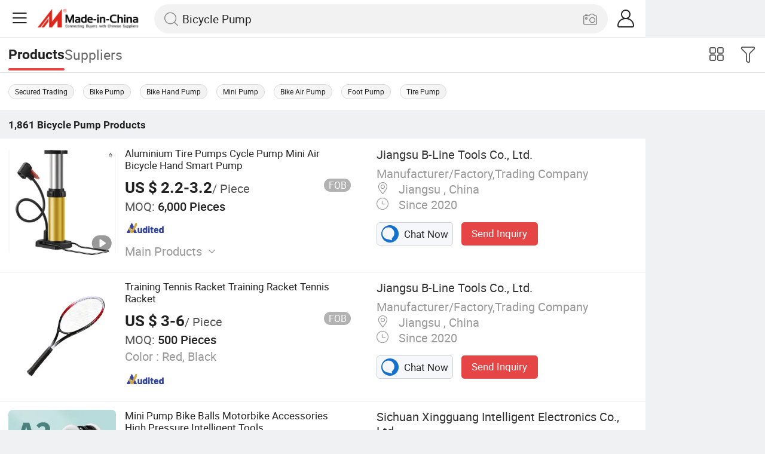

--- FILE ---
content_type: text/html;charset=UTF-8
request_url: https://m.made-in-china.com/catlist/Bicycle-Pump-2356250000.html
body_size: 29983
content:
<!DOCTYPE html>
<html lang="en">
<head>
	<meta charset="UTF-8">
	<meta name="viewport" content="initial-scale=1.0,user-scalable=no,maximum-scale=1,width=device-width" />
	<meta name="format-detection" content="telephone=no" />
	<meta name="referrer" content="unsafe-url"/>
	<link rel="dns-prefetch" href="//www.micstatic.com">
<link rel="preconnect" href="//www.micstatic.com">
<link rel="dns-prefetch" href="//image.made-in-china.com">
<link rel="preconnect" href="//image.made-in-china.com">
        <title>China Bicycle Pump Supplier for Wholesale and Manufacture</title>
					<meta name="keywords" content="Bicycle Pump,Bicycle Pump,Bike Pump,China Bicycle Pump,Bicycle Pump manufacturers, Bike Pump suppliers." />
					<meta name="description" content="Discover a leading China supplier of Bicycle Pumps, catering to wholesale and manufacture needs. Find the ideal pump for your requirements with a diverse selection of products. Partner with trusted manufacturers to meet your specific demands." />
				     <link rel="canonical" href="https://www.made-in-china.com/Transportation-Catalog/Bicycle-Pump.html" >
		        <link rel="next" href="https://m.made-in-china.com/catlist/Bicycle-Pump-2356250000-2.html"/>
			   <link type="text/css" rel="stylesheet" href="https://www.micstatic.com/mic_touch/css/video-area-touch_4bb9d80e.css" media="all" /> <style>body{margin:0 auto;}</style>
	<link class="J-async-css" rel="stylesheet" data-href="https://www.micstatic.com/mic_touch/css/pro-list-for-newheader_97a61248.css" media="all" />
	<base href="//m.made-in-china.com" >
	<link rel="apple-touch-icon-precomposed" href="https://www.micstatic.com/mic_touch/img/apple-touch-icon-57x57-precomposed.png?_v=1763640242835" />
<link rel="apple-touch-icon-precomposed" sizes="72x72" href="https://www.micstatic.com/mic_touch/img/apple-touch-icon-72x72-precomposed.png?_v=1763640242835" />
<link rel="apple-touch-icon-precomposed" sizes="114x114" href="https://www.micstatic.com/mic_touch/img/apple-touch-icon-114x114-precomposed.png?_v=1763640242835" />
<link rel="apple-touch-icon-precomposed" sizes="144x144" href="https://www.micstatic.com/mic_touch/img/apple-touch-icon-144x144-precomposed.png?_v=1763640242835" />
<meta name="theme-color" content="#fff"> <!-- Polyfill Code Begin --><script chaset="utf-8" type="text/javascript" src="https://www.micstatic.com/polyfill/polyfill-simplify_eb12d58d.js"></script><!-- Polyfill Code End --></head>
<body data-url="/search/category?catCode=2356250000&jam=jam" >
<input type="hidden" id="spider" value="1"/>
<input type="hidden" name="tradeProdFlag" value="false"/>
 <input type="hidden" value="" />
  <input type="hidden" id="qaToken" value="f3376c30538c2c3689ba776a93e0bae5"/>
	<input type="hidden" id="qaSource" value="32">
	<input type="hidden" id="iqa-country" value="United_States"/>
	<input type="hidden" id="iqa-portrait" value="https://image.made-in-china.com/2f1j00tiBbeSMqMskc/Aluminium-Tire-Pumps-Cycle-Pump-Mini-Air-Bicycle-Hand-Smart-Pump.jpg"/>
	<input name="ads_word" id="ads_word" type="hidden" value="Bicycle Pump">
 <input type="hidden" id="J-isForeign" value="true" />
   <input type="hidden" name="typeItem" value="category">
	             <div class="J-shell" style="width: 100%;max-width: 1080px;margin: 0 auto;">
            <div style="border-bottom: 1px solid #dae0e5;">
                <img style="width: 100%;vertical-align: top;" src="[data-uri]" alt="">
            </div>
            <div>
                <img style="width: 100%;vertical-align: top;" src="[data-uri]" alt="">
            </div>
            <div>
                <img style="width: 100%;vertical-align: top;" src="[data-uri]" alt="">
            </div>
            <div>
                <img style="width: 100%;vertical-align: top;" src="[data-uri]" alt="">
            </div>
            <div>
                <img style="width: 100%;vertical-align: top;" src="[data-uri]" alt="">
            </div>
            <div>
                <img style="width: 100%;vertical-align: top;" src="[data-uri]" alt="">
            </div>
        </div>
        <div class="wrap J-main-wrap" id="J-main" style="display: none;">
	<div id="m-header" ></div>
<script>
    function mHeaderSearchInit() {
        const funcName = 'mHeaderSearch';
        const app = new window[funcName]({target: document.getElementById('m-header'), props: {props: {"hi":"Hi","curLanCode":0,"about":[{"text":"About","link":"//m.made-in-china.com/about.html"},{"text":"User Agreement","link":"//m.made-in-china.com/terms"},{"text":"Privacy Policy","link":"//m.made-in-china.com/privacy"},{"text":"Contact","link":"mailto:buyerservice@made-in-china.com?subject=My question from mobile site"}],"certificate":{"copyright":"Copyright © 2025 Focus Technology Co., Ltd. All Rights Reserved","licence":null,"licenseCross":null,"icpRecord":null,"certificate":null,"businessLicense":null,"reserveNumber":null},"recommendedRankings":"Recommended Rankings","sites":[{"show":true,"text":"Star Buyer","link":"//m.made-in-china.com/tradeservice/star-buyer.html?uim_source=mobile&uim_medium=home_footer&uim_campaign=star_buyer"},{"show":true,"text":"PC Site","link":"https://www.made-in-china.com"},{"show":true,"text":"Insights","link":"https://insights.made-in-china.com/"}],"foreign":true,"products":[{"text":"Hot Products","link":"//m.made-in-china.com/quick-products/"},{"text":"Hot Products Price","link":"//m.made-in-china.com/quick-products-price/"},{"text":"Wholesale Hot Products","link":"//m.made-in-china.com/wholesale-quick-products/"}],"searchText":"Bicycle Pump","pageType":"3","imgLoadingText":"Searching","openMultiSearch":false,"joinFree":"Join Free","noneWord":"Please input keyword(s).","searchType":"0","searchBtn":"Search","signOut":null,"historyData":{"text":"Recent Searches","items":null},"logoUrl":null,"mlanKey":null,"showPicture":true,"slide":{"categories":{"show":true,"text":"Categories","icon":"icon-category","items":[{"text":"Manufacturing & Processing Machinery","link":"//m.made-in-china.com/catlist/Manufacturing-Processing-Machinery-1900000000.html","more":false},{"text":"Light Industry & Daily Use","link":"//m.made-in-china.com/catlist/Light-Industry-Daily-Use-1800000000.html","more":false},{"text":"Consumer Electronics","link":"//m.made-in-china.com/catlist/Consumer-Electronics-1400000000.html","more":false},{"text":"Construction & Decoration","link":"//m.made-in-china.com/catlist/Construction-Decoration-1500000000.html","more":false},{"text":"Industrial Equipment & Components","link":"//m.made-in-china.com/catlist/Industrial-Equipment-Components-3400000000.html","more":false},{"text":"Electrical & Electronics","link":"//m.made-in-china.com/catlist/Electrical-Electronics-1600000000.html","more":false},{"text":"Lights & Lighting","link":"//m.made-in-china.com/catlist/Lights-Lighting-3000000000.html","more":false},{"text":"View More","link":"//m.made-in-china.com/catlist","more":true}]},"rfq":{"show":true,"text":"Post Sourcing Request","icon":"icon-purchase","link":"//m.made-in-china.com/sourcing/tradeservice/quotation-request.html"},"getApp":{"show":true,"text":"Get App","icon":"icon-phone","link":"https://made-in-china.onelink.me/BKpe?af_xp=custom&pid=touch&is_retargeting=true&af_click_lookback=7d&af_cost_value=0&af_cost_currency=USD&af_dp=micbuyer%3A%2F%2Flauncher&c=homepage%20header-2025&pv_id="},"languages":{"show":true,"icon":"icon-earth","items":[{"text":"English","link":"//m.made-in-china.com","lanCode":0},{"text":"Español","link":"//es.made-in-china.com","lanCode":5},{"text":"Português","link":"//pt.made-in-china.com","lanCode":4},{"text":"Français","link":"//fr.made-in-china.com","lanCode":2},{"text":"Русский язык","link":"//ru.made-in-china.com","lanCode":3},{"text":"Italiano","link":"//it.made-in-china.com","lanCode":8},{"text":"Deutsch","link":"//de.made-in-china.com","lanCode":6},{"text":"Nederlands","link":"//nl.made-in-china.com","lanCode":7},{"text":"العربية","link":"//sa.made-in-china.com","lanCode":9},{"text":"한국의","link":"//kr.made-in-china.com","lanCode":11},{"text":"日本語","link":"//jp.made-in-china.com","lanCode":10},{"text":"हिन्दी","link":"//hi.made-in-china.com","lanCode":12},{"text":"ภาษาไทย","link":"//th.made-in-china.com","lanCode":13},{"text":"Türkçe","link":"//tr.made-in-china.com","lanCode":14},{"text":"Tiếng Việt","link":"//vi.made-in-china.com","lanCode":15},{"text":"Bahasa Indonesia","link":"//id.made-in-china.com","lanCode":16}]},"contact":{"show":true,"text":"Help","icon":"icon-headsets","link":"//m.made-in-china.com/contact/liveChat?redirectOnlineChatFlag=1"},"policy":[{"text":"User Agreement","link":"//m.made-in-china.com/terms"},{"text":"Privacy Policy","link":"//m.made-in-china.com/privacy"}],"hi":"Hi"},"signIn":"Sign In","searchItem":[{"text":"Products","link":"//m.made-in-china.com/search/product","type":"0","searchPlaceHolder":"Search Products"},{"text":"Suppliers","link":"//m.made-in-china.com/search/supplier","type":"1","searchPlaceHolder":"Search Suppliers"}],"formData":null,"onlineCustomerServiceUrl":null,"userType":"1","account":{"show":true,"icon":"icon-personal","showOnlineOrders":false,"userInfo":{"userName":null,"userType":"1","login":false},"items":[{"key":"inquiries","text":"Inquiries","icon":"icon-mail","link":"//m.made-in-china.com/inquiry","tip":"dot","dataLabel":"unReadMessageNumber"},{"key":"chats","text":"Chats","icon":"icon-tm","link":"//m.made-in-china.com/webtm/contacts#webim-touch/contacts","tip":"text","dataLabel":"unReadTmNumber"},{"key":"quotations","text":"Quotations","icon":"icon-buyer-sourcing","link":"//m.made-in-china.com/rfq/manage/received","tip":"dot","dataLabel":"unReadQuotationNumber"},{"key":"ratingReviews","text":"Rating & Reviews","icon":"icon-rating-reviews","link":"//m.made-in-china.com/user/review/list","tip":"dot","dataLabel":"unReadReviewNumber"},{"key":"favorites","text":"Favorites","icon":"icon-star","link":"//m.made-in-china.com/favorite/product","tip":null,"dataLabel":null},{"key":"follow","text":"Follow","icon":"icon-heart","link":"//m.made-in-china.com/buyer/follow/supplier","tip":null,"dataLabel":null},{"key":"associates","text":"Associates","icon":"icon-associates","link":"//m.made-in-china.com/buyer/associates/list?timeSelectType=5&pageSize=20","tip":null,"dataLabel":null}],"external":[{"icon":"icon-purchase","text":"Post Sourcing Request","link":"//m.made-in-china.com/rfq/post"}],"login":false}}}});
		const hoc=o=>(o.__proto__.$get=function(o){return this.$$.ctx[this.$$.props[o]]},o.__proto__.$getKeys=function(){return Object.keys(this.$$.props)},o.__proto__.$getProps=function(){return this.$get("props")},o.__proto__.$setProps=function(o){var t=this.$getKeys(),s={},p=this;t.forEach(function(o){s[o]=p.$get(o)}),s.props=Object.assign({},s.props,o),this.$set(s)},o.__proto__.$help=function(){console.log("\n            $set(props): void             | 设置props的值\n            $get(key: string): any        | 获取props指定key的值\n            $getKeys(): string[]          | 获取props所有key\n            $getProps(): any              | 获取props里key为props的值（适用nail）\n            $setProps(params: any): void  | 设置props里key为props的值（适用nail）\n            $on(ev, callback): func       | 添加事件监听，返回移除事件监听的函数\n            $destroy(): void              | 销毁组件并触发onDestroy事件\n        ")},o);
        window[`${funcName}Api`] = hoc(app);
    };
</script><script type="text/javascript" crossorigin="anonymous" onload="mHeaderSearchInit()" src="https://www.micstatic.com/nail/m/header-search_94469714.js"></script>    <input type="hidden" id="J-behavior-category" value="2356250000" />
		   <div class="mask-wrap J-mask-wrap" style=""></div>
	<div class="page grid J-page-wrap">
		 <div class="func-bar cf">
				<div class="func-bar-wrap">
					<div class="search-tabs fl">
						<span class="search-tab selected"><h2>Products</h2></span>
						<a href="//www.made-in-china.com/manufacturers-directory/item3/Bicycle-Pump-1.html" class="search-tab"><h2>Suppliers</h2></a>
					</div>
					<span class="func-box">
	                <span class="J-refine" id="J-sp-open" ads-data="st:68"><i class="icon icon-filter"></i><b>Refine</b></span>
	                <span class="showcase J-showcase">
	                    <i class="icon icon-gallery"></i>
	                    <b>Gallery</b>
	                </span>
	            </span>
				</div>
			</div>
			   <div class="promotion-words fixed-area-wrapper">
					<div class="fixed-area">
						    <a href="https://www.made-in-china.com/Transportation-Catalog/Online-Order/Bicycle-Pump.html">Secured Trading</a>
								     <a href="//m.made-in-china.com/hot-china-products/Bike_Pump.html">Bike Pump</a>
							 <a href="//m.made-in-china.com/hot-china-products/Bike_Hand_Pump.html">Bike Hand Pump</a>
							 <a href="//m.made-in-china.com/hot-china-products/Mini_Pump.html">Mini Pump</a>
							 <a href="//m.made-in-china.com/hot-china-products/Bike_Air_Pump.html">Bike Air Pump</a>
							 <a href="//m.made-in-china.com/hot-china-products/Foot_Pump.html">Foot Pump</a>
							 <a href="//m.made-in-china.com/hot-china-products/Tire_Pump.html">Tire Pump</a>
							  </div>
				</div>
			 <div class="total-num J-total-num">
				<b>1,861</b>
				<h1 class="keyword-seo">Bicycle Pump</h1>
				  Products </div>
		  <div class="row-air J-no-result" style="display:none">
			<div class="no-result">
				<p>	Sorry! No matches were found. </p>
			</div>
		</div>
		<input type="hidden" name="buryingPointSource" value="10">
		<div class="products-wrap cf J-items-wrap products-wrap-new ">
			<input type="hidden" class="J-showGetBuyerApp" value=""/>
			                                  <div faw-module="Search_prod_list" class="list-item list-item-new list-item-toprank cf J-item-wrap J-pagetag-1" >
    <input type="hidden" name="layout" value="">
      <div class="products-box toprank-products-box J-product cf" data-url="https://m.made-in-china.com/product/Aluminium-Tire-Pumps-Cycle-Pump-Mini-Air-Bicycle-Hand-Smart-Pump-2063310855.html">
            <a rel="nofollow" faw-exposure class="products-img" href="https://m.made-in-china.com/product/Aluminium-Tire-Pumps-Cycle-Pump-Mini-Air-Bicycle-Hand-Smart-Pump-2063310855.html" ads-data="t:80,aid:gEYJZFtygmWM,srv_id:,ads_tp:ppc,flx_deliv_tp:ads,si:1,pcid:ieqnFHgDZals,pdid:sJzRtcPDvMVE,a:1,mds:36,pa:2,st:8">
                <span class="mask"></span>
                <img data-original="https://image.made-in-china.com/201f0j00tiBbeSMqMskc/Aluminium-Tire-Pumps-Cycle-Pump-Mini-Air-Bicycle-Hand-Smart-Pump.webp"
                    src="https://www.micstatic.com/mic_touch/img/lazy-loading.png?_v=1763640242835"
                    alt="Aluminium Tire Pumps Cycle Pump Mini Air Bicycle Hand Smart Pump" />
                     <div class="prod-mark-wrap">
                        <div class="prod-video-mark"><img src="https://www.micstatic.com/mic-search/img/video.svg" alt="Video"></div> </div>
                 </a>
            <div class="products-info">
                <h3 class="pro-name" >
						   <a href="https://m.made-in-china.com/product/Aluminium-Tire-Pumps-Cycle-Pump-Mini-Air-Bicycle-Hand-Smart-Pump-2063310855.html" ads-data="t:80,aid:gEYJZFtygmWM,srv_id:,ads_tp:ppc,flx_deliv_tp:ads,si:1,pcid:ieqnFHgDZals,pdid:sJzRtcPDvMVE,a:1,mds:36,pa:2,st:2">
                                 Aluminium Tire Pumps Cycle Pump Mini Air Bicycle Hand Smart Pump </a>
                </h3>
                    <div class="pro-price">
                        <span class="pro-price-fob">US $ 2.2-3.2</span>/
                        Piece <span class="tip-fob notranslate">FOB</span>
                         </div>
                  <div class="pro-moq">
                        <span>MOQ:</span> 6,000 Pieces </div>
                    <div class="medal">
                         <img class="ico ico-as" src="https://www.micstatic.com/common/img/icon-new/as_32.png?_v=1763640242835" alt="Audited Supplier" />
                             </div>
                     <div class="rdCapacityList">
                       </div>
                  <div class="pro-kword">
                        <div class="main-products J-down-show"><span class="main-text">Main Products</span><span class="icon-down-show icon"></span></div>
                        <div class="main-content J-main-content">Painting Tools, Paint Accessories, Bicycle Accessories, Car Accessory, Hand Tools, Bottle and Straw </div>
                    </div>
                 <a fun-inquiry-product class="contact-supplier J-contact-supplier J-wave waves-blue-light" rel="nofollow" href="https://m.made-in-china.com/inquiry/send/product/2063310855?from=search&target=prod&catcode=2356250000" ads-data="t:80,aid:gEYJZFtygmWM,srv_id:,ads_tp:ppc,flx_deliv_tp:ads,si:1,pcid:ieqnFHgDZals,pdid:sJzRtcPDvMVE,a:1,mds:36,pa:2,st:24">
                   Contact Supplier
                </a>
            </div>
            <span class="other-info J-other-info"><i class="icon icon-more"></i></span>
        </div>
               <div class="company-box J-company">
        <div class="info-wrap">
            <div class="company-name">
                <a href="https://m.made-in-china.com/company-paint-tool/" ads-data="t:80,aid:gEYJZFtygmWM,srv_id:,ads_tp:ppc,flx_deliv_tp:ads,si:1,pcid:ieqnFHgDZals,pdid:sJzRtcPDvMVE,a:1,mds:36,pa:2,st:3">Jiangsu B-Line Tools Co., Ltd.</a>
            </div>
            <p class="business-type">Manufacturer/Factory,Trading Company</p>
            <div class="company-info">
                 <span class="company-location">
                        <i class="icon icon-coordinate"></i>
                        Jiangsu , China </span>
                  <span class="company-age">
                        <i class="icon icon-clock"></i>
                        Since 2020 </span>
                 </div>
        </div>
        <div class="contact-type cf">
            <a class="btn btn-chat J-wave" rel="nofollow" href="/webtm/chat?companyId=616398444&productId=2063310855&from=p_list" ads-data="t:80,aid:gEYJZFtygmWM,srv_id:,ads_tp:ppc,flx_deliv_tp:ads,si:1,pcid:ieqnFHgDZals,pdid:sJzRtcPDvMVE,a:1,mds:36,pa:2,st:13">
                <i class="icon icon-tm"></i>
                Chat Now
            </a>
            <a rel="nofollow" class="btn btn-send J-wave" href="https://m.made-in-china.com/inquiry/send/product/2063310855?from=search&target=prod&catcode=2356250000" ads-data="t:80,aid:gEYJZFtygmWM,srv_id:,ads_tp:ppc,flx_deliv_tp:ads,si:1,pcid:ieqnFHgDZals,pdid:sJzRtcPDvMVE,a:1,mds:36,pa:2,st:24">Send Inquiry</a>
        </div>
    </div>
</div>
                               <div faw-module="Search_prod_list" class="list-item list-item-new list-item-toprank cf J-item-wrap " >
    <input type="hidden" name="layout" value="">
      <div class="products-box toprank-products-box J-product cf" data-url="https://m.made-in-china.com/product/Training-Tennis-Racket-Training-Racket-Tennis-Racket-2073407222.html">
            <a rel="nofollow" faw-exposure class="products-img" href="https://m.made-in-china.com/product/Training-Tennis-Racket-Training-Racket-Tennis-Racket-2073407222.html" ads-data="t:80,aid:gEYJZFtygmWM,srv_id:,ads_tp:ppc,flx_deliv_tp:ads,si:1,pcid:ieqnFHgDZals,pdid:RmzYJpiOsSUX,a:2,mds:36,pa:2,st:8">
                <span class="mask"></span>
                <img data-original="https://image.made-in-china.com/201f0j00mbYoJpkdlqgu/Training-Tennis-Racket-Training-Racket-Tennis-Racket.webp"
                    src="https://www.micstatic.com/mic_touch/img/lazy-loading.png?_v=1763640242835"
                    alt="Training Tennis Racket Training Racket Tennis Racket" />
                     <div class="prod-mark-wrap">
                          </div>
                 </a>
            <div class="products-info">
                <h3 class="pro-name" >
						   <a href="https://m.made-in-china.com/product/Training-Tennis-Racket-Training-Racket-Tennis-Racket-2073407222.html" ads-data="t:80,aid:gEYJZFtygmWM,srv_id:,ads_tp:ppc,flx_deliv_tp:ads,si:1,pcid:ieqnFHgDZals,pdid:RmzYJpiOsSUX,a:2,mds:36,pa:2,st:2">
                                 Training Tennis Racket Training Racket Tennis Racket </a>
                </h3>
                    <div class="pro-price">
                        <span class="pro-price-fob">US $ 3-6</span>/
                        Piece <span class="tip-fob notranslate">FOB</span>
                         </div>
                  <div class="pro-moq">
                        <span>MOQ:</span> 500 Pieces </div>
                   <div class="pro-ktype">
                        <span>Color :</span> Red, Black </div>
                  <div class="medal">
                         <img class="ico ico-as" src="https://www.micstatic.com/common/img/icon-new/as_32.png?_v=1763640242835" alt="Audited Supplier" />
                             </div>
                     <div class="rdCapacityList">
                       </div>
                  <a fun-inquiry-product class="contact-supplier J-contact-supplier J-wave waves-blue-light" rel="nofollow" href="https://m.made-in-china.com/inquiry/send/product/2073407222?from=search&target=prod&catcode=2356250000" ads-data="t:80,aid:gEYJZFtygmWM,srv_id:,ads_tp:ppc,flx_deliv_tp:ads,si:1,pcid:ieqnFHgDZals,pdid:RmzYJpiOsSUX,a:2,mds:36,pa:2,st:24">
                   Contact Supplier
                </a>
            </div>
            <span class="other-info J-other-info"><i class="icon icon-more"></i></span>
        </div>
               <div class="company-box J-company">
        <div class="info-wrap">
            <div class="company-name">
                <a href="https://m.made-in-china.com/company-paint-tool/" ads-data="t:80,aid:gEYJZFtygmWM,srv_id:,ads_tp:ppc,flx_deliv_tp:ads,si:1,pcid:ieqnFHgDZals,pdid:RmzYJpiOsSUX,a:2,mds:36,pa:2,st:3">Jiangsu B-Line Tools Co., Ltd.</a>
            </div>
            <p class="business-type">Manufacturer/Factory,Trading Company</p>
            <div class="company-info">
                 <span class="company-location">
                        <i class="icon icon-coordinate"></i>
                        Jiangsu , China </span>
                  <span class="company-age">
                        <i class="icon icon-clock"></i>
                        Since 2020 </span>
                 </div>
        </div>
        <div class="contact-type cf">
            <a class="btn btn-chat J-wave" rel="nofollow" href="/webtm/chat?companyId=616398444&productId=2073407222&from=p_list" ads-data="t:80,aid:gEYJZFtygmWM,srv_id:,ads_tp:ppc,flx_deliv_tp:ads,si:1,pcid:ieqnFHgDZals,pdid:RmzYJpiOsSUX,a:2,mds:36,pa:2,st:13">
                <i class="icon icon-tm"></i>
                Chat Now
            </a>
            <a rel="nofollow" class="btn btn-send J-wave" href="https://m.made-in-china.com/inquiry/send/product/2073407222?from=search&target=prod&catcode=2356250000" ads-data="t:80,aid:gEYJZFtygmWM,srv_id:,ads_tp:ppc,flx_deliv_tp:ads,si:1,pcid:ieqnFHgDZals,pdid:RmzYJpiOsSUX,a:2,mds:36,pa:2,st:24">Send Inquiry</a>
        </div>
    </div>
</div>
                               <div faw-module="Search_prod_list" class="list-item list-item-new list-item-toprank cf J-item-wrap " >
    <input type="hidden" name="layout" value="">
      <div class="products-box toprank-products-box J-product cf" data-url="https://m.made-in-china.com/product/Mini-Pump-Bike-Balls-Motorbike-Accessories-High-Pressure-Intelligent-Tools-2124110485.html">
            <a rel="nofollow" faw-exposure class="products-img" href="https://m.made-in-china.com/product/Mini-Pump-Bike-Balls-Motorbike-Accessories-High-Pressure-Intelligent-Tools-2124110485.html" ads-data="t:80,aid:,srv_id:,ads_tp:,flx_deliv_tp:comb,si:1,pcid:VdwGFolEEpDg,pdid:HalUtjGYmrhQ,a:3,mds:36,pa:2,st:8">
                <span class="mask"></span>
                <img data-original="https://image.made-in-china.com/201f0j00TNjbmkprEvcf/Mini-Pump-Bike-Balls-Motorbike-Accessories-High-Pressure-Intelligent-Tools.webp"
                    src="https://www.micstatic.com/mic_touch/img/lazy-loading.png?_v=1763640242835"
                    alt="Mini Pump Bike Balls Motorbike Accessories High Pressure Intelligent Tools" />
                     <div class="prod-mark-wrap">
                        <div class="prod-video-mark"><img src="https://www.micstatic.com/mic-search/img/video.svg" alt="Video"></div> </div>
                 </a>
            <div class="products-info">
                <h3 class="pro-name" >
						   <a href="https://m.made-in-china.com/product/Mini-Pump-Bike-Balls-Motorbike-Accessories-High-Pressure-Intelligent-Tools-2124110485.html" ads-data="t:80,aid:,srv_id:,ads_tp:,flx_deliv_tp:comb,si:1,pcid:VdwGFolEEpDg,pdid:HalUtjGYmrhQ,a:3,mds:36,pa:2,st:2">
                                 Mini Pump Bike Balls Motorbike Accessories High Pressure Intelligent Tools </a>
                </h3>
                    <div class="pro-price">
                        <span class="pro-price-fob">US $ 20-23</span>/
                        Piece <span class="tip-fob notranslate">FOB</span>
                         </div>
                  <div class="pro-moq">
                        <span>MOQ:</span> 500 Pieces </div>
                    <div class="medal">
                         <img class="ico ico-as" src="https://www.micstatic.com/common/img/icon-new/as_32.png?_v=1763640242835" alt="Audited Supplier" />
                             </div>
                     <div class="rdCapacityList">
                       </div>
                  <div class="pro-kword">
                        <div class="main-products J-down-show"><span class="main-text">Main Products</span><span class="icon-down-show icon"></span></div>
                        <div class="main-content J-main-content">Inflator, Air Pump </div>
                    </div>
                 <a fun-inquiry-product class="contact-supplier J-contact-supplier J-wave waves-blue-light" rel="nofollow" href="https://m.made-in-china.com/inquiry/send/product/2124110485?from=search&target=prod&catcode=2356250000" ads-data="t:80,aid:,srv_id:,ads_tp:,flx_deliv_tp:comb,si:1,pcid:VdwGFolEEpDg,pdid:HalUtjGYmrhQ,a:3,mds:36,pa:2,st:24">
                   Contact Supplier
                </a>
            </div>
            <span class="other-info J-other-info"><i class="icon icon-more"></i></span>
        </div>
               <div class="company-box J-company">
        <div class="info-wrap">
            <div class="company-name">
                <a href="https://m.made-in-china.com/company-xingguang/" ads-data="t:80,aid:,srv_id:,ads_tp:,flx_deliv_tp:comb,si:1,pcid:VdwGFolEEpDg,pdid:HalUtjGYmrhQ,a:3,mds:36,pa:2,st:3">Sichuan Xingguang Intelligent Electronics Co., Ltd.</a>
            </div>
            <p class="business-type">Trading Company</p>
            <div class="company-info">
                 <span class="company-location">
                        <i class="icon icon-coordinate"></i>
                        Sichuan , China </span>
                  <span class="company-age">
                        <i class="icon icon-clock"></i>
                        Since 2024 </span>
                 </div>
        </div>
        <div class="contact-type cf">
            <a class="btn btn-chat J-wave" rel="nofollow" href="/webtm/chat?companyId=1929493564&productId=2124110485&from=p_list" ads-data="t:80,aid:,srv_id:,ads_tp:,flx_deliv_tp:comb,si:1,pcid:VdwGFolEEpDg,pdid:HalUtjGYmrhQ,a:3,mds:36,pa:2,st:13">
                <i class="icon icon-tm"></i>
                Chat Now
            </a>
            <a rel="nofollow" class="btn btn-send J-wave" href="https://m.made-in-china.com/inquiry/send/product/2124110485?from=search&target=prod&catcode=2356250000" ads-data="t:80,aid:,srv_id:,ads_tp:,flx_deliv_tp:comb,si:1,pcid:VdwGFolEEpDg,pdid:HalUtjGYmrhQ,a:3,mds:36,pa:2,st:24">Send Inquiry</a>
        </div>
    </div>
</div>
                               <div faw-module="Search_prod_list" class="list-item list-item-new list-item-toprank cf J-item-wrap " >
    <input type="hidden" name="layout" value="">
      <div class="products-box toprank-products-box J-product cf" data-url="https://m.made-in-china.com/product/CO2-Gas-Nozzle-Bicycle-Inflator-Mini-Pump-1976112962.html">
            <a rel="nofollow" faw-exposure class="products-img" href="https://m.made-in-china.com/product/CO2-Gas-Nozzle-Bicycle-Inflator-Mini-Pump-1976112962.html" ads-data="t:80,aid:,srv_id:,ads_tp:,flx_deliv_tp:comb,si:1,pcid:dZDAfVyXlpHo,pdid:ZdeatbTKASrR,a:4,mds:36,pa:2,st:8">
                <span class="mask"></span>
                <img data-original="https://image.made-in-china.com/201f0j00hAcVSspYnfrB/CO2-Gas-Nozzle-Bicycle-Inflator-Mini-Pump.webp"
                    src="https://www.micstatic.com/mic_touch/img/lazy-loading.png?_v=1763640242835"
                    alt="CO2 Gas Nozzle Bicycle Inflator Mini Pump" />
                     <div class="prod-mark-wrap">
                        <div class="prod-video-mark"><img src="https://www.micstatic.com/mic-search/img/video.svg" alt="Video"></div> </div>
                 </a>
            <div class="products-info">
                <h3 class="pro-name" >
						   <a href="https://m.made-in-china.com/product/CO2-Gas-Nozzle-Bicycle-Inflator-Mini-Pump-1976112962.html" ads-data="t:80,aid:,srv_id:,ads_tp:,flx_deliv_tp:comb,si:1,pcid:dZDAfVyXlpHo,pdid:ZdeatbTKASrR,a:4,mds:36,pa:2,st:2">
                                 CO2 Gas Nozzle Bicycle Inflator Mini Pump </a>
                </h3>
                    <div class="pro-price">
                        <span class="pro-price-fob">US $ 4.15-4.5</span>/
                        Piece <span class="tip-fob notranslate">FOB</span>
                         </div>
                  <div class="pro-moq">
                        <span>MOQ:</span> 100 Pieces </div>
                   <div class="pro-ktype">
                        <span>Color :</span> Red, Black </div>
                  <div class="medal">
                         <img class="ico ico-as" src="https://www.micstatic.com/common/img/icon-new/as_32.png?_v=1763640242835" alt="Audited Supplier" />
                             </div>
                     <div class="rdCapacityList">
                       </div>
                  <a fun-inquiry-product class="contact-supplier J-contact-supplier J-wave waves-blue-light" rel="nofollow" href="https://m.made-in-china.com/inquiry/send/product/1976112962?from=search&target=prod&catcode=2356250000" ads-data="t:80,aid:,srv_id:,ads_tp:,flx_deliv_tp:comb,si:1,pcid:dZDAfVyXlpHo,pdid:ZdeatbTKASrR,a:4,mds:36,pa:2,st:24">
                   Contact Supplier
                </a>
            </div>
            <span class="other-info J-other-info"><i class="icon icon-more"></i></span>
        </div>
               <div class="company-box J-company">
        <div class="info-wrap">
            <div class="company-name">
                <a href="https://m.made-in-china.com/company-leland-1/" ads-data="t:80,aid:,srv_id:,ads_tp:,flx_deliv_tp:comb,si:1,pcid:dZDAfVyXlpHo,pdid:ZdeatbTKASrR,a:4,mds:36,pa:2,st:3">Wuxi Leland Trading Co., Ltd.</a>
            </div>
            <p class="business-type">Manufacturer/Factory</p>
            <div class="company-info">
                 <span class="company-location">
                        <i class="icon icon-coordinate"></i>
                        Jiangsu , China </span>
                  <span class="company-age">
                        <i class="icon icon-clock"></i>
                        Since 2022 </span>
                 </div>
        </div>
        <div class="contact-type cf">
            <a class="btn btn-chat J-wave" rel="nofollow" href="/webtm/chat?companyId=1924816954&productId=1976112962&from=p_list" ads-data="t:80,aid:,srv_id:,ads_tp:,flx_deliv_tp:comb,si:1,pcid:dZDAfVyXlpHo,pdid:ZdeatbTKASrR,a:4,mds:36,pa:2,st:13">
                <i class="icon icon-tm"></i>
                Chat Now
            </a>
            <a rel="nofollow" class="btn btn-send J-wave" href="https://m.made-in-china.com/inquiry/send/product/1976112962?from=search&target=prod&catcode=2356250000" ads-data="t:80,aid:,srv_id:,ads_tp:,flx_deliv_tp:comb,si:1,pcid:dZDAfVyXlpHo,pdid:ZdeatbTKASrR,a:4,mds:36,pa:2,st:24">Send Inquiry</a>
        </div>
    </div>
</div>
                               <div faw-module="Search_prod_list" class="list-item list-item-new list-item-toprank cf J-item-wrap " >
    <input type="hidden" name="layout" value="">
      <div class="products-box toprank-products-box J-product cf" data-url="https://m.made-in-china.com/product/Aluminum-Bike-Air-Mini-Pump-Ap819-Basic-Customization-ODM-1954441985.html">
            <a rel="nofollow" faw-exposure class="products-img" href="https://m.made-in-china.com/product/Aluminum-Bike-Air-Mini-Pump-Ap819-Basic-Customization-ODM-1954441985.html" ads-data="t:80,aid:,srv_id:,ads_tp:,flx_deliv_tp:comb,si:1,pcid:TqbQDJZrYGHF,pdid:dOHTisDZSchA,a:5,mds:36,pa:2,st:8">
                <span class="mask"></span>
                <img data-original="https://image.made-in-china.com/201f0j00WSwlzAEyPBkd/Aluminum-Bike-Air-Mini-Pump-Ap819-Basic-Customization-ODM.webp"
                    src="https://www.micstatic.com/mic_touch/img/lazy-loading.png?_v=1763640242835"
                    alt="Aluminum Bike Air Mini Pump Ap819/Basic Customization ODM" />
                     <div class="prod-mark-wrap">
                        <div class="prod-video-mark"><img src="https://www.micstatic.com/mic-search/img/video.svg" alt="Video"></div> </div>
                 </a>
            <div class="products-info">
                <h3 class="pro-name" >
						   <a href="https://m.made-in-china.com/product/Aluminum-Bike-Air-Mini-Pump-Ap819-Basic-Customization-ODM-1954441985.html" ads-data="t:80,aid:,srv_id:,ads_tp:,flx_deliv_tp:comb,si:1,pcid:TqbQDJZrYGHF,pdid:dOHTisDZSchA,a:5,mds:36,pa:2,st:2">
                                 Aluminum Bike Air Mini Pump Ap819/Basic Customization ODM </a>
                </h3>
                    <div class="pro-price">
                        <span class="pro-price-fob">US $ 0.8-2</span>/
                        Piece <span class="tip-fob notranslate">FOB</span>
                         </div>
                  <div class="pro-moq">
                        <span>MOQ:</span> 200 Pieces </div>
                    <div class="medal">
                         <img class="ico ico-as" src="https://www.micstatic.com/common/img/icon-new/as_32.png?_v=1763640242835" alt="Audited Supplier" />
                             </div>
                     <div class="rdCapacityList">
                       </div>
                  <div class="pro-kword">
                        <div class="main-products J-down-show"><span class="main-text">Main Products</span><span class="icon-down-show icon"></span></div>
                        <div class="main-content J-main-content">Bicycle Tube, Bicycle Tire, Motorcycle Tube, Motorcycle Tire, E-Bike Tube, E-Bike Tire </div>
                    </div>
                 <a fun-inquiry-product class="contact-supplier J-contact-supplier J-wave waves-blue-light" rel="nofollow" href="https://m.made-in-china.com/inquiry/send/product/1954441985?from=search&target=prod&catcode=2356250000" ads-data="t:80,aid:,srv_id:,ads_tp:,flx_deliv_tp:comb,si:1,pcid:TqbQDJZrYGHF,pdid:dOHTisDZSchA,a:5,mds:36,pa:2,st:24">
                   Contact Supplier
                </a>
            </div>
            <span class="other-info J-other-info"><i class="icon icon-more"></i></span>
        </div>
               <div class="company-box J-company">
        <div class="info-wrap">
            <div class="company-name">
                <a href="https://m.made-in-china.com/company-jxvimiatire/" ads-data="t:80,aid:,srv_id:,ads_tp:,flx_deliv_tp:comb,si:1,pcid:TqbQDJZrYGHF,pdid:dOHTisDZSchA,a:5,mds:36,pa:2,st:3">JIANGXI VIMIA TYRE CO., LTD.</a>
            </div>
            <p class="business-type">Manufacturer/Factory</p>
            <div class="company-info">
                 <span class="company-location">
                        <i class="icon icon-coordinate"></i>
                        Jiangxi , China </span>
                  <span class="company-age">
                        <i class="icon icon-clock"></i>
                        Since 2021 </span>
                 </div>
        </div>
        <div class="contact-type cf">
            <a class="btn btn-chat J-wave" rel="nofollow" href="/webtm/chat?companyId=616949104&productId=1954441985&from=p_list" ads-data="t:80,aid:,srv_id:,ads_tp:,flx_deliv_tp:comb,si:1,pcid:TqbQDJZrYGHF,pdid:dOHTisDZSchA,a:5,mds:36,pa:2,st:13">
                <i class="icon icon-tm"></i>
                Chat Now
            </a>
            <a rel="nofollow" class="btn btn-send J-wave" href="https://m.made-in-china.com/inquiry/send/product/1954441985?from=search&target=prod&catcode=2356250000" ads-data="t:80,aid:,srv_id:,ads_tp:,flx_deliv_tp:comb,si:1,pcid:TqbQDJZrYGHF,pdid:dOHTisDZSchA,a:5,mds:36,pa:2,st:24">Send Inquiry</a>
        </div>
    </div>
</div>
                               <div faw-module="Search_prod_list" class="list-item list-item-new list-item-toprank cf J-item-wrap " >
    <input type="hidden" name="layout" value="">
      <div class="products-box toprank-products-box J-product cf" data-url="https://m.made-in-china.com/product/Bicycle-Tool-CO2-Inflator-Easy-Quick-Min-Bike-Valve-Hand-Pump-for-Bicycle-Tire-Pump-1964124145.html">
            <a rel="nofollow" faw-exposure class="products-img" href="https://m.made-in-china.com/product/Bicycle-Tool-CO2-Inflator-Easy-Quick-Min-Bike-Valve-Hand-Pump-for-Bicycle-Tire-Pump-1964124145.html" ads-data="t:80,aid:,srv_id:,ads_tp:,flx_deliv_tp:comb,si:1,pcid:iXyawFjvclcW,pdid:fFDGpHTlaMVi,a:6,mds:36,pa:2,st:8">
                <span class="mask"></span>
                <img data-original="https://image.made-in-china.com/201f0j00bpcCeLkPCqoG/Bicycle-Tool-CO2-Inflator-Easy-Quick-Min-Bike-Valve-Hand-Pump-for-Bicycle-Tire-Pump.webp"
                    src="https://www.micstatic.com/mic_touch/img/lazy-loading.png?_v=1763640242835"
                    alt="Bicycle Tool CO2 Inflator Easy & Quick Min Bike Valve Hand Pump for Bicycle Tire Pump" />
                     <div class="prod-mark-wrap">
                        <div class="prod-video-mark"><img src="https://www.micstatic.com/mic-search/img/video.svg" alt="Video"></div> </div>
                 </a>
            <div class="products-info">
                <h3 class="pro-name" >
						   <a href="https://m.made-in-china.com/product/Bicycle-Tool-CO2-Inflator-Easy-Quick-Min-Bike-Valve-Hand-Pump-for-Bicycle-Tire-Pump-1964124145.html" ads-data="t:80,aid:,srv_id:,ads_tp:,flx_deliv_tp:comb,si:1,pcid:iXyawFjvclcW,pdid:fFDGpHTlaMVi,a:6,mds:36,pa:2,st:2">
                                 Bicycle Tool CO2 Inflator Easy & Quick Min Bike Valve Hand Pump for Bicycle Tire Pump </a>
                </h3>
                    <div class="pro-price">
                        <span class="pro-price-fob">US $ 2.5-4.5</span>/
                        Piece <span class="tip-fob notranslate">FOB</span>
                         </div>
                  <div class="pro-moq">
                        <span>MOQ:</span> 100 Pieces </div>
                   <div class="pro-ktype">
                        <span>Certification :</span> CE </div>
                  <div class="medal">
                         <img class="ico ico-as" src="https://www.micstatic.com/common/img/icon-new/as_32.png?_v=1763640242835" alt="Audited Supplier" />
                             </div>
                     <div class="rdCapacityList">
                       </div>
                  <a fun-inquiry-product class="contact-supplier J-contact-supplier J-wave waves-blue-light" rel="nofollow" href="https://m.made-in-china.com/inquiry/send/product/1964124145?from=search&target=prod&catcode=2356250000" ads-data="t:80,aid:,srv_id:,ads_tp:,flx_deliv_tp:comb,si:1,pcid:iXyawFjvclcW,pdid:fFDGpHTlaMVi,a:6,mds:36,pa:2,st:24">
                   Contact Supplier
                </a>
            </div>
            <span class="other-info J-other-info"><i class="icon icon-more"></i></span>
        </div>
               <div class="company-box J-company">
        <div class="info-wrap">
            <div class="company-name">
                <a href="https://m.made-in-china.com/company-cncocartridge/" ads-data="t:80,aid:,srv_id:,ads_tp:,flx_deliv_tp:comb,si:1,pcid:iXyawFjvclcW,pdid:fFDGpHTlaMVi,a:6,mds:36,pa:2,st:3">Changzhou Fairdale Metal Tools Co., Ltd.</a>
            </div>
            <p class="business-type">Manufacturer/Factory</p>
            <div class="company-info">
                 <span class="company-location">
                        <i class="icon icon-coordinate"></i>
                        Jiangsu , China </span>
                  <span class="company-age">
                        <i class="icon icon-clock"></i>
                        Since 2022 </span>
                 </div>
        </div>
        <div class="contact-type cf">
            <a class="btn btn-chat J-wave" rel="nofollow" href="/webtm/chat?companyId=1748895495&productId=1964124145&from=p_list" ads-data="t:80,aid:,srv_id:,ads_tp:,flx_deliv_tp:comb,si:1,pcid:iXyawFjvclcW,pdid:fFDGpHTlaMVi,a:6,mds:36,pa:2,st:13">
                <i class="icon icon-tm"></i>
                Chat Now
            </a>
            <a rel="nofollow" class="btn btn-send J-wave" href="https://m.made-in-china.com/inquiry/send/product/1964124145?from=search&target=prod&catcode=2356250000" ads-data="t:80,aid:,srv_id:,ads_tp:,flx_deliv_tp:comb,si:1,pcid:iXyawFjvclcW,pdid:fFDGpHTlaMVi,a:6,mds:36,pa:2,st:24">Send Inquiry</a>
        </div>
    </div>
</div>
                               <div faw-module="Search_prod_list" class="list-item list-item-new list-item-toprank cf J-item-wrap " >
    <input type="hidden" name="layout" value="">
      <div class="products-box toprank-products-box J-product cf" data-url="https://m.made-in-china.com/product/Aluminum-Steel-Tube-Bicycle-Hand-Pump-Foot-Pump-HPM-010-774017875.html">
            <a rel="nofollow" faw-exposure class="products-img" href="https://m.made-in-china.com/product/Aluminum-Steel-Tube-Bicycle-Hand-Pump-Foot-Pump-HPM-010-774017875.html" ads-data="t:80,aid:,srv_id:,ads_tp:,flx_deliv_tp:comb,si:1,pcid:KMvJwLOXyEiC,pdid:NBIxAvmcASkK,a:7,mds:36,pa:2,st:8">
                <span class="mask"></span>
                <img data-original="https://image.made-in-china.com/201f0j00QuAUKObdkGkn/Aluminum-Steel-Tube-Bicycle-Hand-Pump-Foot-Pump-HPM-010-.webp"
                    src="https://www.micstatic.com/mic_touch/img/lazy-loading.png?_v=1763640242835"
                    alt="Aluminum Steel Tube Bicycle Hand Pump Foot Pump (HPM-010)" />
                     <div class="prod-mark-wrap">
                        <div class="prod-video-mark"><img src="https://www.micstatic.com/mic-search/img/video.svg" alt="Video"></div> </div>
                 </a>
            <div class="products-info">
                <h3 class="pro-name" >
						   <a href="https://m.made-in-china.com/product/Aluminum-Steel-Tube-Bicycle-Hand-Pump-Foot-Pump-HPM-010-774017875.html" ads-data="t:80,aid:,srv_id:,ads_tp:,flx_deliv_tp:comb,si:1,pcid:KMvJwLOXyEiC,pdid:NBIxAvmcASkK,a:7,mds:36,pa:2,st:2">
                                 Aluminum Steel Tube Bicycle Hand Pump Foot Pump (HPM-010) </a>
                </h3>
                    <div class="pro-price">
                        <span class="pro-price-fob">US $ 4-5</span>/
                        Piece <span class="tip-fob notranslate">FOB</span>
                         </div>
                  <div class="pro-moq">
                        <span>MOQ:</span> 500 Pieces </div>
                    <div class="medal">
                         <img class="ico ico-as" src="https://www.micstatic.com/common/img/icon-new/as_32.png?_v=1763640242835" alt="Audited Supplier" />
                             </div>
                     <div class="rdCapacityList">
                       </div>
                  <div class="pro-kword">
                        <div class="main-products J-down-show"><span class="main-text">Main Products</span><span class="icon-down-show icon"></span></div>
                        <div class="main-content J-main-content">Bicycle Part, Bicycle Bag, Bicycle Light, Bicycle Helmet, Bicycle Bell, Bicycle Basket, Bicycle Cage, Bicycle Bottle, Bicycle Tire, Bicycle Lock </div>
                    </div>
                 <a fun-inquiry-product class="contact-supplier J-contact-supplier J-wave waves-blue-light" rel="nofollow" href="https://m.made-in-china.com/inquiry/send/product/774017875?from=search&target=prod&catcode=2356250000" ads-data="t:80,aid:,srv_id:,ads_tp:,flx_deliv_tp:comb,si:1,pcid:KMvJwLOXyEiC,pdid:NBIxAvmcASkK,a:7,mds:36,pa:2,st:24">
                   Contact Supplier
                </a>
            </div>
            <span class="other-info J-other-info"><i class="icon icon-more"></i></span>
        </div>
               <div class="company-box J-company">
        <div class="info-wrap">
            <div class="company-name">
                <a href="https://m.made-in-china.com/company-xinhanfeng/" ads-data="t:80,aid:,srv_id:,ads_tp:,flx_deliv_tp:comb,si:1,pcid:KMvJwLOXyEiC,pdid:NBIxAvmcASkK,a:7,mds:36,pa:2,st:3">SHENZHEN XINHANFENG TRADING CO., LTD.</a>
            </div>
            <p class="business-type">Trading Company</p>
            <div class="company-info">
                 <span class="company-location">
                        <i class="icon icon-coordinate"></i>
                        Guangdong , China </span>
                  <span class="company-age">
                        <i class="icon icon-clock"></i>
                        Since 2012 </span>
                 </div>
        </div>
        <div class="contact-type cf">
            <a class="btn btn-chat J-wave" rel="nofollow" href="/webtm/chat?companyId=607998734&productId=774017875&from=p_list" ads-data="t:80,aid:,srv_id:,ads_tp:,flx_deliv_tp:comb,si:1,pcid:KMvJwLOXyEiC,pdid:NBIxAvmcASkK,a:7,mds:36,pa:2,st:13">
                <i class="icon icon-tm"></i>
                Chat Now
            </a>
            <a rel="nofollow" class="btn btn-send J-wave" href="https://m.made-in-china.com/inquiry/send/product/774017875?from=search&target=prod&catcode=2356250000" ads-data="t:80,aid:,srv_id:,ads_tp:,flx_deliv_tp:comb,si:1,pcid:KMvJwLOXyEiC,pdid:NBIxAvmcASkK,a:7,mds:36,pa:2,st:24">Send Inquiry</a>
        </div>
    </div>
</div>
                               <div faw-module="Search_prod_list" class="list-item list-item-new list-item-toprank cf J-item-wrap " >
    <input type="hidden" name="layout" value="">
      <div class="products-box toprank-products-box J-product cf" data-url="https://m.made-in-china.com/product/Cycling-Accessories-Bike-Inflator-Bicycle-Air-Pump-CO2-Pump-Nozzle-Used-16g-CO2-Cylinder-1979243332.html">
            <a rel="nofollow" faw-exposure class="products-img" href="https://m.made-in-china.com/product/Cycling-Accessories-Bike-Inflator-Bicycle-Air-Pump-CO2-Pump-Nozzle-Used-16g-CO2-Cylinder-1979243332.html" ads-data="t:80,aid:,srv_id:,ads_tp:,flx_deliv_tp:comb,si:1,pcid:dZDAfVyXlpHo,pdid:PwOaHurlXvYz,a:8,mds:36,pa:2,st:8">
                <span class="mask"></span>
                <img data-original="https://image.made-in-china.com/201f0j00hmiWfEtqspzv/Cycling-Accessories-Bike-Inflator-Bicycle-Air-Pump-CO2-Pump-Nozzle-Used-16g-CO2-Cylinder.webp"
                    src="https://www.micstatic.com/mic_touch/img/lazy-loading.png?_v=1763640242835"
                    alt="Cycling Accessories Bike Inflator Bicycle Air Pump CO2 Pump Nozzle Used 16g CO2 Cylinder" />
                     <div class="prod-mark-wrap">
                          </div>
                 </a>
            <div class="products-info">
                <h3 class="pro-name" >
						   <a href="https://m.made-in-china.com/product/Cycling-Accessories-Bike-Inflator-Bicycle-Air-Pump-CO2-Pump-Nozzle-Used-16g-CO2-Cylinder-1979243332.html" ads-data="t:80,aid:,srv_id:,ads_tp:,flx_deliv_tp:comb,si:1,pcid:dZDAfVyXlpHo,pdid:PwOaHurlXvYz,a:8,mds:36,pa:2,st:2">
                                 Cycling Accessories Bike Inflator Bicycle Air Pump CO2 Pump Nozzle Used 16g CO2 Cylinder </a>
                </h3>
                    <div class="pro-price">
                        <span class="pro-price-fob">US $ 6.7-7</span>/
                        Piece <span class="tip-fob notranslate">FOB</span>
                         </div>
                  <div class="pro-moq">
                        <span>MOQ:</span> 100 Pieces </div>
                   <div class="pro-ktype">
                        <span>Gauge :</span> Without Gauge </div>
                  <div class="medal">
                         <img class="ico ico-as" src="https://www.micstatic.com/common/img/icon-new/as_32.png?_v=1763640242835" alt="Audited Supplier" />
                             </div>
                     <div class="rdCapacityList">
                       </div>
                  <a fun-inquiry-product class="contact-supplier J-contact-supplier J-wave waves-blue-light" rel="nofollow" href="https://m.made-in-china.com/inquiry/send/product/1979243332?from=search&target=prod&catcode=2356250000" ads-data="t:80,aid:,srv_id:,ads_tp:,flx_deliv_tp:comb,si:1,pcid:dZDAfVyXlpHo,pdid:PwOaHurlXvYz,a:8,mds:36,pa:2,st:24">
                   Contact Supplier
                </a>
            </div>
            <span class="other-info J-other-info"><i class="icon icon-more"></i></span>
        </div>
               <div class="company-box J-company">
        <div class="info-wrap">
            <div class="company-name">
                <a href="https://m.made-in-china.com/company-leland-1/" ads-data="t:80,aid:,srv_id:,ads_tp:,flx_deliv_tp:comb,si:1,pcid:dZDAfVyXlpHo,pdid:PwOaHurlXvYz,a:8,mds:36,pa:2,st:3">Wuxi Leland Trading Co., Ltd.</a>
            </div>
            <p class="business-type">Manufacturer/Factory</p>
            <div class="company-info">
                 <span class="company-location">
                        <i class="icon icon-coordinate"></i>
                        Jiangsu , China </span>
                  <span class="company-age">
                        <i class="icon icon-clock"></i>
                        Since 2022 </span>
                 </div>
        </div>
        <div class="contact-type cf">
            <a class="btn btn-chat J-wave" rel="nofollow" href="/webtm/chat?companyId=1924816954&productId=1979243332&from=p_list" ads-data="t:80,aid:,srv_id:,ads_tp:,flx_deliv_tp:comb,si:1,pcid:dZDAfVyXlpHo,pdid:PwOaHurlXvYz,a:8,mds:36,pa:2,st:13">
                <i class="icon icon-tm"></i>
                Chat Now
            </a>
            <a rel="nofollow" class="btn btn-send J-wave" href="https://m.made-in-china.com/inquiry/send/product/1979243332?from=search&target=prod&catcode=2356250000" ads-data="t:80,aid:,srv_id:,ads_tp:,flx_deliv_tp:comb,si:1,pcid:dZDAfVyXlpHo,pdid:PwOaHurlXvYz,a:8,mds:36,pa:2,st:24">Send Inquiry</a>
        </div>
    </div>
</div>
                               <div faw-module="Search_prod_list" class="list-item list-item-new list-item-toprank cf J-item-wrap " >
    <input type="hidden" name="layout" value="">
      <div class="products-box toprank-products-box J-product cf" data-url="https://m.made-in-china.com/product/Mini-Air-Pump-China-Factory-Direct-Rechargeable-Battery-Smart-Automatic-Electric-Air-Inflator-Bicycle-Accessories-2126363385.html">
            <a rel="nofollow" faw-exposure class="products-img" href="https://m.made-in-china.com/product/Mini-Air-Pump-China-Factory-Direct-Rechargeable-Battery-Smart-Automatic-Electric-Air-Inflator-Bicycle-Accessories-2126363385.html" ads-data="t:80,aid:,srv_id:,ads_tp:,flx_deliv_tp:comb,si:1,pcid:VdwGFolEEpDg,pdid:zfeYMNPdCRWg,a:9,mds:36,pa:2,st:8">
                <span class="mask"></span>
                <img data-original="https://image.made-in-china.com/201f0j00kNCbJlERESoQ/Mini-Air-Pump-China-Factory-Direct-Rechargeable-Battery-Smart-Automatic-Electric-Air-Inflator-Bicycle-Accessories.webp"
                    src="https://www.micstatic.com/mic_touch/img/lazy-loading.png?_v=1763640242835"
                    alt="Mini Air Pump China Factory Direct Rechargeable Battery Smart Automatic Electric Air Inflator Bicycle Accessories" />
                     <div class="prod-mark-wrap">
                        <div class="prod-video-mark"><img src="https://www.micstatic.com/mic-search/img/video.svg" alt="Video"></div> </div>
                 </a>
            <div class="products-info">
                <h3 class="pro-name" >
						   <a href="https://m.made-in-china.com/product/Mini-Air-Pump-China-Factory-Direct-Rechargeable-Battery-Smart-Automatic-Electric-Air-Inflator-Bicycle-Accessories-2126363385.html" ads-data="t:80,aid:,srv_id:,ads_tp:,flx_deliv_tp:comb,si:1,pcid:VdwGFolEEpDg,pdid:zfeYMNPdCRWg,a:9,mds:36,pa:2,st:2">
                                 Mini Air Pump China Factory Direct Rechargeable Battery Smart Automatic Electric Air Inflator Bicycle Accessories </a>
                </h3>
                    <div class="pro-price">
                        <span class="pro-price-fob">US $ 24-29</span>/
                        Piece <span class="tip-fob notranslate">FOB</span>
                         </div>
                  <div class="pro-moq">
                        <span>MOQ:</span> 500 Pieces </div>
                    <div class="medal">
                         <img class="ico ico-as" src="https://www.micstatic.com/common/img/icon-new/as_32.png?_v=1763640242835" alt="Audited Supplier" />
                             </div>
                     <div class="rdCapacityList">
                       </div>
                  <div class="pro-kword">
                        <div class="main-products J-down-show"><span class="main-text">Main Products</span><span class="icon-down-show icon"></span></div>
                        <div class="main-content J-main-content">Inflator, Air Pump </div>
                    </div>
                 <a fun-inquiry-product class="contact-supplier J-contact-supplier J-wave waves-blue-light" rel="nofollow" href="https://m.made-in-china.com/inquiry/send/product/2126363385?from=search&target=prod&catcode=2356250000" ads-data="t:80,aid:,srv_id:,ads_tp:,flx_deliv_tp:comb,si:1,pcid:VdwGFolEEpDg,pdid:zfeYMNPdCRWg,a:9,mds:36,pa:2,st:24">
                   Contact Supplier
                </a>
            </div>
            <span class="other-info J-other-info"><i class="icon icon-more"></i></span>
        </div>
               <div class="company-box J-company">
        <div class="info-wrap">
            <div class="company-name">
                <a href="https://m.made-in-china.com/company-xingguang/" ads-data="t:80,aid:,srv_id:,ads_tp:,flx_deliv_tp:comb,si:1,pcid:VdwGFolEEpDg,pdid:zfeYMNPdCRWg,a:9,mds:36,pa:2,st:3">Sichuan Xingguang Intelligent Electronics Co., Ltd.</a>
            </div>
            <p class="business-type">Trading Company</p>
            <div class="company-info">
                 <span class="company-location">
                        <i class="icon icon-coordinate"></i>
                        Sichuan , China </span>
                  <span class="company-age">
                        <i class="icon icon-clock"></i>
                        Since 2024 </span>
                 </div>
        </div>
        <div class="contact-type cf">
            <a class="btn btn-chat J-wave" rel="nofollow" href="/webtm/chat?companyId=1929493564&productId=2126363385&from=p_list" ads-data="t:80,aid:,srv_id:,ads_tp:,flx_deliv_tp:comb,si:1,pcid:VdwGFolEEpDg,pdid:zfeYMNPdCRWg,a:9,mds:36,pa:2,st:13">
                <i class="icon icon-tm"></i>
                Chat Now
            </a>
            <a rel="nofollow" class="btn btn-send J-wave" href="https://m.made-in-china.com/inquiry/send/product/2126363385?from=search&target=prod&catcode=2356250000" ads-data="t:80,aid:,srv_id:,ads_tp:,flx_deliv_tp:comb,si:1,pcid:VdwGFolEEpDg,pdid:zfeYMNPdCRWg,a:9,mds:36,pa:2,st:24">Send Inquiry</a>
        </div>
    </div>
</div>
                               <div faw-module="Search_prod_list" class="list-item list-item-new list-item-toprank cf J-item-wrap " >
    <input type="hidden" name="layout" value="">
      <div class="products-box toprank-products-box J-product cf" data-url="https://m.made-in-china.com/product/Mini-Pump-150psi-Air-Inflator-for-Bicycle-Motorbike-Ball-Bike-Accessories-2122486205.html">
            <a rel="nofollow" faw-exposure class="products-img" href="https://m.made-in-china.com/product/Mini-Pump-150psi-Air-Inflator-for-Bicycle-Motorbike-Ball-Bike-Accessories-2122486205.html" ads-data="t:80,aid:,srv_id:,ads_tp:,flx_deliv_tp:comb,si:1,pcid:VdwGFolEEpDg,pdid:ptYUjxivORko,a:10,mds:36,pa:2,st:8">
                <span class="mask"></span>
                <img data-original="https://image.made-in-china.com/201f0j00JNCbQKhMSoqg/Mini-Pump-150psi-Air-Inflator-for-Bicycle-Motorbike-Ball-Bike-Accessories.webp"
                    src="https://www.micstatic.com/mic_touch/img/lazy-loading.png?_v=1763640242835"
                    alt="Mini Pump 150psi Air Inflator for Bicycle Motorbike Ball Bike Accessories" />
                     <div class="prod-mark-wrap">
                        <div class="prod-video-mark"><img src="https://www.micstatic.com/mic-search/img/video.svg" alt="Video"></div> </div>
                 </a>
            <div class="products-info">
                <h3 class="pro-name" >
						   <a href="https://m.made-in-china.com/product/Mini-Pump-150psi-Air-Inflator-for-Bicycle-Motorbike-Ball-Bike-Accessories-2122486205.html" ads-data="t:80,aid:,srv_id:,ads_tp:,flx_deliv_tp:comb,si:1,pcid:VdwGFolEEpDg,pdid:ptYUjxivORko,a:10,mds:36,pa:2,st:2">
                                 Mini Pump 150psi Air Inflator for Bicycle Motorbike Ball Bike Accessories </a>
                </h3>
                    <div class="pro-price">
                        <span class="pro-price-fob">US $ 24-40</span>/
                        Piece <span class="tip-fob notranslate">FOB</span>
                         </div>
                  <div class="pro-moq">
                        <span>MOQ:</span> 2 Pieces </div>
                   <div class="pro-ktype">
                        <span>Material :</span> Aluminum Alloy </div>
                  <div class="medal">
                         <img class="ico ico-as" src="https://www.micstatic.com/common/img/icon-new/as_32.png?_v=1763640242835" alt="Audited Supplier" />
                             </div>
                     <div class="rdCapacityList">
                       </div>
                  <a fun-inquiry-product class="contact-supplier J-contact-supplier J-wave waves-blue-light" rel="nofollow" href="https://m.made-in-china.com/inquiry/send/product/2122486205?from=search&target=prod&catcode=2356250000" ads-data="t:80,aid:,srv_id:,ads_tp:,flx_deliv_tp:comb,si:1,pcid:VdwGFolEEpDg,pdid:ptYUjxivORko,a:10,mds:36,pa:2,st:24">
                   Contact Supplier
                </a>
            </div>
            <span class="other-info J-other-info"><i class="icon icon-more"></i></span>
        </div>
               <div class="company-box J-company">
        <div class="info-wrap">
            <div class="company-name">
                <a href="https://m.made-in-china.com/company-xingguang/" ads-data="t:80,aid:,srv_id:,ads_tp:,flx_deliv_tp:comb,si:1,pcid:VdwGFolEEpDg,pdid:ptYUjxivORko,a:10,mds:36,pa:2,st:3">Sichuan Xingguang Intelligent Electronics Co., Ltd.</a>
            </div>
            <p class="business-type">Trading Company</p>
            <div class="company-info">
                 <span class="company-location">
                        <i class="icon icon-coordinate"></i>
                        Sichuan , China </span>
                  <span class="company-age">
                        <i class="icon icon-clock"></i>
                        Since 2024 </span>
                 </div>
        </div>
        <div class="contact-type cf">
            <a class="btn btn-chat J-wave" rel="nofollow" href="/webtm/chat?companyId=1929493564&productId=2122486205&from=p_list" ads-data="t:80,aid:,srv_id:,ads_tp:,flx_deliv_tp:comb,si:1,pcid:VdwGFolEEpDg,pdid:ptYUjxivORko,a:10,mds:36,pa:2,st:13">
                <i class="icon icon-tm"></i>
                Chat Now
            </a>
            <a rel="nofollow" class="btn btn-send J-wave" href="https://m.made-in-china.com/inquiry/send/product/2122486205?from=search&target=prod&catcode=2356250000" ads-data="t:80,aid:,srv_id:,ads_tp:,flx_deliv_tp:comb,si:1,pcid:VdwGFolEEpDg,pdid:ptYUjxivORko,a:10,mds:36,pa:2,st:24">Send Inquiry</a>
        </div>
    </div>
</div>
                               <div faw-module="Search_prod_list" class="list-item list-item-new list-item-toprank cf J-item-wrap " >
    <input type="hidden" name="layout" value="">
      <div class="products-box toprank-products-box J-product cf" data-url="https://m.made-in-china.com/product/High-Pressure-100psi-Intellgent-Air-Pump-Tiny-Mini-Smart-Inflator-Bike-Tools-2125484205.html">
            <a rel="nofollow" faw-exposure class="products-img" href="https://m.made-in-china.com/product/High-Pressure-100psi-Intellgent-Air-Pump-Tiny-Mini-Smart-Inflator-Bike-Tools-2125484205.html" ads-data="t:80,aid:,srv_id:,ads_tp:,flx_deliv_tp:comb,si:1,pcid:VdwGFolEEpDg,pdid:pacYsQDoOUWI,a:11,mds:36,pa:2,st:8">
                <span class="mask"></span>
                <img data-original="https://image.made-in-china.com/201f0j00SFrcuvsCMjqU/High-Pressure-100psi-Intellgent-Air-Pump-Tiny-Mini-Smart-Inflator-Bike-Tools.webp"
                    src="https://www.micstatic.com/mic_touch/img/lazy-loading.png?_v=1763640242835"
                    alt="High Pressure 100psi Intellgent Air Pump Tiny Mini Smart Inflator Bike Tools" />
                     <div class="prod-mark-wrap">
                        <div class="prod-video-mark"><img src="https://www.micstatic.com/mic-search/img/video.svg" alt="Video"></div> </div>
                 </a>
            <div class="products-info">
                <h3 class="pro-name" >
						   <a href="https://m.made-in-china.com/product/High-Pressure-100psi-Intellgent-Air-Pump-Tiny-Mini-Smart-Inflator-Bike-Tools-2125484205.html" ads-data="t:80,aid:,srv_id:,ads_tp:,flx_deliv_tp:comb,si:1,pcid:VdwGFolEEpDg,pdid:pacYsQDoOUWI,a:11,mds:36,pa:2,st:2">
                                 High Pressure 100psi Intellgent Air Pump Tiny Mini Smart Inflator Bike Tools </a>
                </h3>
                    <div class="pro-price">
                        <span class="pro-price-fob">US $ 21-28</span>/
                        Piece <span class="tip-fob notranslate">FOB</span>
                         </div>
                  <div class="pro-moq">
                        <span>MOQ:</span> 2 Pieces </div>
                    <div class="medal">
                         <img class="ico ico-as" src="https://www.micstatic.com/common/img/icon-new/as_32.png?_v=1763640242835" alt="Audited Supplier" />
                             </div>
                     <div class="rdCapacityList">
                       </div>
                  <div class="pro-kword">
                        <div class="main-products J-down-show"><span class="main-text">Main Products</span><span class="icon-down-show icon"></span></div>
                        <div class="main-content J-main-content">Inflator, Air Pump </div>
                    </div>
                 <a fun-inquiry-product class="contact-supplier J-contact-supplier J-wave waves-blue-light" rel="nofollow" href="https://m.made-in-china.com/inquiry/send/product/2125484205?from=search&target=prod&catcode=2356250000" ads-data="t:80,aid:,srv_id:,ads_tp:,flx_deliv_tp:comb,si:1,pcid:VdwGFolEEpDg,pdid:pacYsQDoOUWI,a:11,mds:36,pa:2,st:24">
                   Contact Supplier
                </a>
            </div>
            <span class="other-info J-other-info"><i class="icon icon-more"></i></span>
        </div>
               <div class="company-box J-company">
        <div class="info-wrap">
            <div class="company-name">
                <a href="https://m.made-in-china.com/company-xingguang/" ads-data="t:80,aid:,srv_id:,ads_tp:,flx_deliv_tp:comb,si:1,pcid:VdwGFolEEpDg,pdid:pacYsQDoOUWI,a:11,mds:36,pa:2,st:3">Sichuan Xingguang Intelligent Electronics Co., Ltd.</a>
            </div>
            <p class="business-type">Trading Company</p>
            <div class="company-info">
                 <span class="company-location">
                        <i class="icon icon-coordinate"></i>
                        Sichuan , China </span>
                  <span class="company-age">
                        <i class="icon icon-clock"></i>
                        Since 2024 </span>
                 </div>
        </div>
        <div class="contact-type cf">
            <a class="btn btn-chat J-wave" rel="nofollow" href="/webtm/chat?companyId=1929493564&productId=2125484205&from=p_list" ads-data="t:80,aid:,srv_id:,ads_tp:,flx_deliv_tp:comb,si:1,pcid:VdwGFolEEpDg,pdid:pacYsQDoOUWI,a:11,mds:36,pa:2,st:13">
                <i class="icon icon-tm"></i>
                Chat Now
            </a>
            <a rel="nofollow" class="btn btn-send J-wave" href="https://m.made-in-china.com/inquiry/send/product/2125484205?from=search&target=prod&catcode=2356250000" ads-data="t:80,aid:,srv_id:,ads_tp:,flx_deliv_tp:comb,si:1,pcid:VdwGFolEEpDg,pdid:pacYsQDoOUWI,a:11,mds:36,pa:2,st:24">Send Inquiry</a>
        </div>
    </div>
</div>
                               <div faw-module="Search_prod_list" class="list-item list-item-new list-item-toprank cf J-item-wrap " >
    <input type="hidden" name="layout" value="">
      <div class="products-box toprank-products-box J-product cf" data-url="https://m.made-in-china.com/product/Air-Inflator-Mountain-Road-Bike-Intelligent-Accessories-Tiny-Pump-2120919455.html">
            <a rel="nofollow" faw-exposure class="products-img" href="https://m.made-in-china.com/product/Air-Inflator-Mountain-Road-Bike-Intelligent-Accessories-Tiny-Pump-2120919455.html" ads-data="t:80,aid:,srv_id:,ads_tp:,flx_deliv_tp:comb,si:1,pcid:VdwGFolEEpDg,pdid:DanYfkwTOrWZ,a:12,mds:36,pa:2,st:8">
                <span class="mask"></span>
                <img data-original="https://image.made-in-china.com/201f0j00iFJoPZjsKebM/Air-Inflator-Mountain-Road-Bike-Intelligent-Accessories-Tiny-Pump.webp"
                    src="https://www.micstatic.com/mic_touch/img/lazy-loading.png?_v=1763640242835"
                    alt="Air Inflator Mountain Road Bike Intelligent Accessories Tiny Pump" />
                     <div class="prod-mark-wrap">
                        <div class="prod-video-mark"><img src="https://www.micstatic.com/mic-search/img/video.svg" alt="Video"></div> </div>
                 </a>
            <div class="products-info">
                <h3 class="pro-name" >
						   <a href="https://m.made-in-china.com/product/Air-Inflator-Mountain-Road-Bike-Intelligent-Accessories-Tiny-Pump-2120919455.html" ads-data="t:80,aid:,srv_id:,ads_tp:,flx_deliv_tp:comb,si:1,pcid:VdwGFolEEpDg,pdid:DanYfkwTOrWZ,a:12,mds:36,pa:2,st:2">
                                 Air Inflator Mountain Road Bike Intelligent Accessories Tiny Pump </a>
                </h3>
                    <div class="pro-price">
                        <span class="pro-price-fob">US $ 20-28</span>/
                        Piece <span class="tip-fob notranslate">FOB</span>
                         </div>
                  <div class="pro-moq">
                        <span>MOQ:</span> 2 Pieces </div>
                   <div class="pro-ktype">
                        <span>Material :</span> Aluminum Alloy </div>
                  <div class="medal">
                         <img class="ico ico-as" src="https://www.micstatic.com/common/img/icon-new/as_32.png?_v=1763640242835" alt="Audited Supplier" />
                             </div>
                     <div class="rdCapacityList">
                       </div>
                  <a fun-inquiry-product class="contact-supplier J-contact-supplier J-wave waves-blue-light" rel="nofollow" href="https://m.made-in-china.com/inquiry/send/product/2120919455?from=search&target=prod&catcode=2356250000" ads-data="t:80,aid:,srv_id:,ads_tp:,flx_deliv_tp:comb,si:1,pcid:VdwGFolEEpDg,pdid:DanYfkwTOrWZ,a:12,mds:36,pa:2,st:24">
                   Contact Supplier
                </a>
            </div>
            <span class="other-info J-other-info"><i class="icon icon-more"></i></span>
        </div>
               <div class="company-box J-company">
        <div class="info-wrap">
            <div class="company-name">
                <a href="https://m.made-in-china.com/company-xingguang/" ads-data="t:80,aid:,srv_id:,ads_tp:,flx_deliv_tp:comb,si:1,pcid:VdwGFolEEpDg,pdid:DanYfkwTOrWZ,a:12,mds:36,pa:2,st:3">Sichuan Xingguang Intelligent Electronics Co., Ltd.</a>
            </div>
            <p class="business-type">Trading Company</p>
            <div class="company-info">
                 <span class="company-location">
                        <i class="icon icon-coordinate"></i>
                        Sichuan , China </span>
                  <span class="company-age">
                        <i class="icon icon-clock"></i>
                        Since 2024 </span>
                 </div>
        </div>
        <div class="contact-type cf">
            <a class="btn btn-chat J-wave" rel="nofollow" href="/webtm/chat?companyId=1929493564&productId=2120919455&from=p_list" ads-data="t:80,aid:,srv_id:,ads_tp:,flx_deliv_tp:comb,si:1,pcid:VdwGFolEEpDg,pdid:DanYfkwTOrWZ,a:12,mds:36,pa:2,st:13">
                <i class="icon icon-tm"></i>
                Chat Now
            </a>
            <a rel="nofollow" class="btn btn-send J-wave" href="https://m.made-in-china.com/inquiry/send/product/2120919455?from=search&target=prod&catcode=2356250000" ads-data="t:80,aid:,srv_id:,ads_tp:,flx_deliv_tp:comb,si:1,pcid:VdwGFolEEpDg,pdid:DanYfkwTOrWZ,a:12,mds:36,pa:2,st:24">Send Inquiry</a>
        </div>
    </div>
</div>
            <div class="related-search attr-word J-attr-word" faw-module="Related_sch" ads-data>
                            <div class="search-word">
                                 <a href="//m.made-in-china.com/catlist/Bicycle-Pump-2356250000.html" class="J-wave waves-effect">Bicycle Pump</a>
                                  </div>
                        </div>
                                               <div faw-module="Search_prod_list" class="list-item list-item-new list-item-toprank cf J-item-wrap " >
    <input type="hidden" name="layout" value="">
      <div class="products-box toprank-products-box J-product cf" data-url="https://m.made-in-china.com/product/Tiny-Smart-Air-Inflator-Mountain-Bike-Balls-Motorbike-Mini-Pump-Bicycle-Accessories-2121353375.html">
            <a rel="nofollow" faw-exposure class="products-img" href="https://m.made-in-china.com/product/Tiny-Smart-Air-Inflator-Mountain-Bike-Balls-Motorbike-Mini-Pump-Bicycle-Accessories-2121353375.html" ads-data="t:80,aid:,srv_id:,ads_tp:,flx_deliv_tp:comb,si:1,pcid:VdwGFolEEpDg,pdid:gaArWXLJRRVP,a:13,mds:36,pa:2,st:8">
                <span class="mask"></span>
                <img data-original="https://image.made-in-china.com/201f0j00IyUqsFQJMKkD/Tiny-Smart-Air-Inflator-Mountain-Bike-Balls-Motorbike-Mini-Pump-Bicycle-Accessories.webp"
                    src="https://www.micstatic.com/mic_touch/img/lazy-loading.png?_v=1763640242835"
                    alt="Tiny Smart Air Inflator Mountain Bike Balls Motorbike Mini Pump Bicycle Accessories" />
                     <div class="prod-mark-wrap">
                        <div class="prod-video-mark"><img src="https://www.micstatic.com/mic-search/img/video.svg" alt="Video"></div> </div>
                 </a>
            <div class="products-info">
                <h3 class="pro-name" >
						   <a href="https://m.made-in-china.com/product/Tiny-Smart-Air-Inflator-Mountain-Bike-Balls-Motorbike-Mini-Pump-Bicycle-Accessories-2121353375.html" ads-data="t:80,aid:,srv_id:,ads_tp:,flx_deliv_tp:comb,si:1,pcid:VdwGFolEEpDg,pdid:gaArWXLJRRVP,a:13,mds:36,pa:2,st:2">
                                 Tiny Smart Air Inflator Mountain Bike Balls Motorbike Mini Pump Bicycle Accessories </a>
                </h3>
                    <div class="pro-price">
                        <span class="pro-price-fob">US $ 21-24</span>/
                        Piece <span class="tip-fob notranslate">FOB</span>
                         </div>
                  <div class="pro-moq">
                        <span>MOQ:</span> 500 Pieces </div>
                    <div class="medal">
                         <img class="ico ico-as" src="https://www.micstatic.com/common/img/icon-new/as_32.png?_v=1763640242835" alt="Audited Supplier" />
                             </div>
                     <div class="rdCapacityList">
                       </div>
                  <div class="pro-kword">
                        <div class="main-products J-down-show"><span class="main-text">Main Products</span><span class="icon-down-show icon"></span></div>
                        <div class="main-content J-main-content">Inflator, Air Pump </div>
                    </div>
                 <a fun-inquiry-product class="contact-supplier J-contact-supplier J-wave waves-blue-light" rel="nofollow" href="https://m.made-in-china.com/inquiry/send/product/2121353375?from=search&target=prod&catcode=2356250000" ads-data="t:80,aid:,srv_id:,ads_tp:,flx_deliv_tp:comb,si:1,pcid:VdwGFolEEpDg,pdid:gaArWXLJRRVP,a:13,mds:36,pa:2,st:24">
                   Contact Supplier
                </a>
            </div>
            <span class="other-info J-other-info"><i class="icon icon-more"></i></span>
        </div>
               <div class="company-box J-company">
        <div class="info-wrap">
            <div class="company-name">
                <a href="https://m.made-in-china.com/company-xingguang/" ads-data="t:80,aid:,srv_id:,ads_tp:,flx_deliv_tp:comb,si:1,pcid:VdwGFolEEpDg,pdid:gaArWXLJRRVP,a:13,mds:36,pa:2,st:3">Sichuan Xingguang Intelligent Electronics Co., Ltd.</a>
            </div>
            <p class="business-type">Trading Company</p>
            <div class="company-info">
                 <span class="company-location">
                        <i class="icon icon-coordinate"></i>
                        Sichuan , China </span>
                  <span class="company-age">
                        <i class="icon icon-clock"></i>
                        Since 2024 </span>
                 </div>
        </div>
        <div class="contact-type cf">
            <a class="btn btn-chat J-wave" rel="nofollow" href="/webtm/chat?companyId=1929493564&productId=2121353375&from=p_list" ads-data="t:80,aid:,srv_id:,ads_tp:,flx_deliv_tp:comb,si:1,pcid:VdwGFolEEpDg,pdid:gaArWXLJRRVP,a:13,mds:36,pa:2,st:13">
                <i class="icon icon-tm"></i>
                Chat Now
            </a>
            <a rel="nofollow" class="btn btn-send J-wave" href="https://m.made-in-china.com/inquiry/send/product/2121353375?from=search&target=prod&catcode=2356250000" ads-data="t:80,aid:,srv_id:,ads_tp:,flx_deliv_tp:comb,si:1,pcid:VdwGFolEEpDg,pdid:gaArWXLJRRVP,a:13,mds:36,pa:2,st:24">Send Inquiry</a>
        </div>
    </div>
</div>
                               <div faw-module="Search_prod_list" class="list-item list-item-new list-item-toprank cf J-item-wrap " >
    <input type="hidden" name="layout" value="">
      <div class="products-box toprank-products-box J-product cf" data-url="https://m.made-in-china.com/product/China-Factory-Supply-Mini-Bike-Air-Hand-Pump-2063331395.html">
            <a rel="nofollow" faw-exposure class="products-img" href="https://m.made-in-china.com/product/China-Factory-Supply-Mini-Bike-Air-Hand-Pump-2063331395.html" ads-data="t:80,aid:,srv_id:,ads_tp:,flx_deliv_tp:comb,si:1,pcid:ieqnFHgDZals,pdid:LJPpzZgKYbWT,a:14,mds:36,pa:2,st:8">
                <span class="mask"></span>
                <img data-original="https://image.made-in-china.com/201f0j00blCcPDKaZjkr/China-Factory-Supply-Mini-Bike-Air-Hand-Pump.webp"
                    src="https://www.micstatic.com/mic_touch/img/lazy-loading.png?_v=1763640242835"
                    alt="China Factory Supply Mini Bike Air Hand Pump" />
                     <div class="prod-mark-wrap">
                        <div class="prod-video-mark"><img src="https://www.micstatic.com/mic-search/img/video.svg" alt="Video"></div> </div>
                 </a>
            <div class="products-info">
                <h3 class="pro-name" >
						   <a href="https://m.made-in-china.com/product/China-Factory-Supply-Mini-Bike-Air-Hand-Pump-2063331395.html" ads-data="t:80,aid:,srv_id:,ads_tp:,flx_deliv_tp:comb,si:1,pcid:ieqnFHgDZals,pdid:LJPpzZgKYbWT,a:14,mds:36,pa:2,st:2">
                                 China Factory Supply Mini Bike Air Hand Pump </a>
                </h3>
                    <div class="pro-price">
                        <span class="pro-price-fob">US $ 2.2-3.2</span>/
                        Piece <span class="tip-fob notranslate">FOB</span>
                         </div>
                  <div class="pro-moq">
                        <span>MOQ:</span> 6,000 Pieces </div>
                   <div class="pro-ktype">
                        <span>Color :</span> Red, Blue, Black, Sliver </div>
                  <div class="medal">
                         <img class="ico ico-as" src="https://www.micstatic.com/common/img/icon-new/as_32.png?_v=1763640242835" alt="Audited Supplier" />
                             </div>
                     <div class="rdCapacityList">
                       </div>
                  <a fun-inquiry-product class="contact-supplier J-contact-supplier J-wave waves-blue-light" rel="nofollow" href="https://m.made-in-china.com/inquiry/send/product/2063331395?from=search&target=prod&catcode=2356250000" ads-data="t:80,aid:,srv_id:,ads_tp:,flx_deliv_tp:comb,si:1,pcid:ieqnFHgDZals,pdid:LJPpzZgKYbWT,a:14,mds:36,pa:2,st:24">
                   Contact Supplier
                </a>
            </div>
            <span class="other-info J-other-info"><i class="icon icon-more"></i></span>
        </div>
               <div class="company-box J-company">
        <div class="info-wrap">
            <div class="company-name">
                <a href="https://m.made-in-china.com/company-paint-tool/" ads-data="t:80,aid:,srv_id:,ads_tp:,flx_deliv_tp:comb,si:1,pcid:ieqnFHgDZals,pdid:LJPpzZgKYbWT,a:14,mds:36,pa:2,st:3">Jiangsu B-Line Tools Co., Ltd.</a>
            </div>
            <p class="business-type">Manufacturer/Factory,Trading Company</p>
            <div class="company-info">
                 <span class="company-location">
                        <i class="icon icon-coordinate"></i>
                        Jiangsu , China </span>
                  <span class="company-age">
                        <i class="icon icon-clock"></i>
                        Since 2020 </span>
                 </div>
        </div>
        <div class="contact-type cf">
            <a class="btn btn-chat J-wave" rel="nofollow" href="/webtm/chat?companyId=616398444&productId=2063331395&from=p_list" ads-data="t:80,aid:,srv_id:,ads_tp:,flx_deliv_tp:comb,si:1,pcid:ieqnFHgDZals,pdid:LJPpzZgKYbWT,a:14,mds:36,pa:2,st:13">
                <i class="icon icon-tm"></i>
                Chat Now
            </a>
            <a rel="nofollow" class="btn btn-send J-wave" href="https://m.made-in-china.com/inquiry/send/product/2063331395?from=search&target=prod&catcode=2356250000" ads-data="t:80,aid:,srv_id:,ads_tp:,flx_deliv_tp:comb,si:1,pcid:ieqnFHgDZals,pdid:LJPpzZgKYbWT,a:14,mds:36,pa:2,st:24">Send Inquiry</a>
        </div>
    </div>
</div>
                               <div faw-module="Search_prod_list" class="list-item list-item-new list-item-toprank cf J-item-wrap " >
    <input type="hidden" name="layout" value="">
      <div class="products-box toprank-products-box J-product cf" data-url="https://m.made-in-china.com/product/Portable-Foot-Operated-Air-Pump-Inflatable-Mattress-Balls-Bike-Tire-Inflator-1993862462.html">
            <a rel="nofollow" faw-exposure class="products-img" href="https://m.made-in-china.com/product/Portable-Foot-Operated-Air-Pump-Inflatable-Mattress-Balls-Bike-Tire-Inflator-1993862462.html" ads-data="t:80,aid:gEYJZFtygmWM,srv_id:gEfQMPBoJmkF,ads_tp:ppc,flx_deliv_tp:ads,si:1,pcid:ieqnFHgDZals,pdid:IwPfoejCMFYp,a:15,mds:36,pa:2,st:8">
                <span class="mask"></span>
                <img data-original="https://image.made-in-china.com/201f0j00HEIcrDSGTPuf/Portable-Foot-Operated-Air-Pump-Inflatable-Mattress-Balls-Bike-Tire-Inflator.webp"
                    src="https://www.micstatic.com/mic_touch/img/lazy-loading.png?_v=1763640242835"
                    alt="Portable Foot Operated Air Pump Inflatable Mattress Balls Bike Tire Inflator" />
                     <div class="prod-mark-wrap">
                        <div class="prod-video-mark"><img src="https://www.micstatic.com/mic-search/img/video.svg" alt="Video"></div> </div>
                 </a>
            <div class="products-info">
                <h3 class="pro-name" >
						   <a href="https://m.made-in-china.com/product/Portable-Foot-Operated-Air-Pump-Inflatable-Mattress-Balls-Bike-Tire-Inflator-1993862462.html" ads-data="t:80,aid:gEYJZFtygmWM,srv_id:gEfQMPBoJmkF,ads_tp:ppc,flx_deliv_tp:ads,si:1,pcid:ieqnFHgDZals,pdid:IwPfoejCMFYp,a:15,mds:36,pa:2,st:2">
                                 Portable Foot Operated Air Pump Inflatable Mattress Balls Bike Tire Inflator </a>
                </h3>
                    <div class="pro-price">
                        <span class="pro-price-fob">US $ 1.3-2.11</span>/
                        Piece <span class="tip-fob notranslate">FOB</span>
                         </div>
                  <div class="pro-moq">
                        <span>MOQ:</span> 300 Pieces </div>
                    <div class="medal">
                         <img class="ico ico-as" src="https://www.micstatic.com/common/img/icon-new/as_32.png?_v=1763640242835" alt="Audited Supplier" />
                             </div>
                     <div class="rdCapacityList">
                       </div>
                  <div class="pro-kword">
                        <div class="main-products J-down-show"><span class="main-text">Main Products</span><span class="icon-down-show icon"></span></div>
                        <div class="main-content J-main-content">Painting Tools, Paint Accessories, Bicycle Accessories, Car Accessory, Hand Tools, Bottle and Straw </div>
                    </div>
                 <a fun-inquiry-product class="contact-supplier J-contact-supplier J-wave waves-blue-light" rel="nofollow" href="https://m.made-in-china.com/inquiry/send/product/1993862462?from=search&target=prod&catcode=2356250000" ads-data="t:80,aid:gEYJZFtygmWM,srv_id:gEfQMPBoJmkF,ads_tp:ppc,flx_deliv_tp:ads,si:1,pcid:ieqnFHgDZals,pdid:IwPfoejCMFYp,a:15,mds:36,pa:2,st:24">
                   Contact Supplier
                </a>
            </div>
            <span class="other-info J-other-info"><i class="icon icon-more"></i></span>
        </div>
               <div class="company-box J-company">
        <div class="info-wrap">
            <div class="company-name">
                <a href="https://m.made-in-china.com/company-paint-tool/" ads-data="t:80,aid:gEYJZFtygmWM,srv_id:gEfQMPBoJmkF,ads_tp:ppc,flx_deliv_tp:ads,si:1,pcid:ieqnFHgDZals,pdid:IwPfoejCMFYp,a:15,mds:36,pa:2,st:3">Jiangsu B-Line Tools Co., Ltd.</a>
            </div>
            <p class="business-type">Manufacturer/Factory,Trading Company</p>
            <div class="company-info">
                 <span class="company-location">
                        <i class="icon icon-coordinate"></i>
                        Jiangsu , China </span>
                  <span class="company-age">
                        <i class="icon icon-clock"></i>
                        Since 2020 </span>
                 </div>
        </div>
        <div class="contact-type cf">
            <a class="btn btn-chat J-wave" rel="nofollow" href="/webtm/chat?companyId=616398444&productId=1993862462&from=p_list" ads-data="t:80,aid:gEYJZFtygmWM,srv_id:gEfQMPBoJmkF,ads_tp:ppc,flx_deliv_tp:ads,si:1,pcid:ieqnFHgDZals,pdid:IwPfoejCMFYp,a:15,mds:36,pa:2,st:13">
                <i class="icon icon-tm"></i>
                Chat Now
            </a>
            <a rel="nofollow" class="btn btn-send J-wave" href="https://m.made-in-china.com/inquiry/send/product/1993862462?from=search&target=prod&catcode=2356250000" ads-data="t:80,aid:gEYJZFtygmWM,srv_id:gEfQMPBoJmkF,ads_tp:ppc,flx_deliv_tp:ads,si:1,pcid:ieqnFHgDZals,pdid:IwPfoejCMFYp,a:15,mds:36,pa:2,st:24">Send Inquiry</a>
        </div>
    </div>
</div>
                               <div faw-module="Search_prod_list" class="list-item list-item-new list-item-toprank cf J-item-wrap " >
    <input type="hidden" name="layout" value="">
      <div class="products-box toprank-products-box J-product cf" data-url="https://m.made-in-china.com/product/Bicycle-Tools-Wireless-portable-Air-Inflator-High-Pressure-Road-Bike-Ball-Motorbike-Accessories-2125352505.html">
            <a rel="nofollow" faw-exposure class="products-img" href="https://m.made-in-china.com/product/Bicycle-Tools-Wireless-portable-Air-Inflator-High-Pressure-Road-Bike-Ball-Motorbike-Accessories-2125352505.html" ads-data="t:80,aid:,srv_id:,ads_tp:,flx_deliv_tp:comb,si:1,pcid:VdwGFolEEpDg,pdid:cTkpVnPZOUhr,a:16,mds:36,pa:2,st:8">
                <span class="mask"></span>
                <img data-original="https://image.made-in-china.com/201f0j00cOgqkzjEfSbo/Bicycle-Tools-Wireless-portable-Air-Inflator-High-Pressure-Road-Bike-Ball-Motorbike-Accessories.webp"
                    src="https://www.micstatic.com/mic_touch/img/lazy-loading.png?_v=1763640242835"
                    alt="Bicycle Tools Wireless portable Air Inflator High Pressure Road Bike Ball Motorbike Accessories" />
                     <div class="prod-mark-wrap">
                          </div>
                 </a>
            <div class="products-info">
                <h3 class="pro-name" >
						   <a href="https://m.made-in-china.com/product/Bicycle-Tools-Wireless-portable-Air-Inflator-High-Pressure-Road-Bike-Ball-Motorbike-Accessories-2125352505.html" ads-data="t:80,aid:,srv_id:,ads_tp:,flx_deliv_tp:comb,si:1,pcid:VdwGFolEEpDg,pdid:cTkpVnPZOUhr,a:16,mds:36,pa:2,st:2">
                                 Bicycle Tools Wireless portable Air Inflator High Pressure Road Bike Ball Motorbike Accessories </a>
                </h3>
                    <div class="pro-price">
                        <span class="pro-price-fob">US $ 21-24</span>/
                        Piece <span class="tip-fob notranslate">FOB</span>
                         </div>
                  <div class="pro-moq">
                        <span>MOQ:</span> 500 Pieces </div>
                   <div class="pro-ktype">
                        <span>Color :</span> Black </div>
                  <div class="medal">
                         <img class="ico ico-as" src="https://www.micstatic.com/common/img/icon-new/as_32.png?_v=1763640242835" alt="Audited Supplier" />
                             </div>
                     <div class="rdCapacityList">
                       </div>
                  <a fun-inquiry-product class="contact-supplier J-contact-supplier J-wave waves-blue-light" rel="nofollow" href="https://m.made-in-china.com/inquiry/send/product/2125352505?from=search&target=prod&catcode=2356250000" ads-data="t:80,aid:,srv_id:,ads_tp:,flx_deliv_tp:comb,si:1,pcid:VdwGFolEEpDg,pdid:cTkpVnPZOUhr,a:16,mds:36,pa:2,st:24">
                   Contact Supplier
                </a>
            </div>
            <span class="other-info J-other-info"><i class="icon icon-more"></i></span>
        </div>
               <div class="company-box J-company">
        <div class="info-wrap">
            <div class="company-name">
                <a href="https://m.made-in-china.com/company-xingguang/" ads-data="t:80,aid:,srv_id:,ads_tp:,flx_deliv_tp:comb,si:1,pcid:VdwGFolEEpDg,pdid:cTkpVnPZOUhr,a:16,mds:36,pa:2,st:3">Sichuan Xingguang Intelligent Electronics Co., Ltd.</a>
            </div>
            <p class="business-type">Trading Company</p>
            <div class="company-info">
                 <span class="company-location">
                        <i class="icon icon-coordinate"></i>
                        Sichuan , China </span>
                  <span class="company-age">
                        <i class="icon icon-clock"></i>
                        Since 2024 </span>
                 </div>
        </div>
        <div class="contact-type cf">
            <a class="btn btn-chat J-wave" rel="nofollow" href="/webtm/chat?companyId=1929493564&productId=2125352505&from=p_list" ads-data="t:80,aid:,srv_id:,ads_tp:,flx_deliv_tp:comb,si:1,pcid:VdwGFolEEpDg,pdid:cTkpVnPZOUhr,a:16,mds:36,pa:2,st:13">
                <i class="icon icon-tm"></i>
                Chat Now
            </a>
            <a rel="nofollow" class="btn btn-send J-wave" href="https://m.made-in-china.com/inquiry/send/product/2125352505?from=search&target=prod&catcode=2356250000" ads-data="t:80,aid:,srv_id:,ads_tp:,flx_deliv_tp:comb,si:1,pcid:VdwGFolEEpDg,pdid:cTkpVnPZOUhr,a:16,mds:36,pa:2,st:24">Send Inquiry</a>
        </div>
    </div>
</div>
                               <div faw-module="Search_prod_list" class="list-item list-item-new list-item-toprank cf J-item-wrap " >
    <input type="hidden" name="layout" value="">
      <div class="products-box toprank-products-box J-product cf" data-url="https://m.made-in-china.com/product/Bicycle-Mini-Pump-CO2-Inflator-Quick-Easy-CO2-Inflator-Valve-for-Outdoor-Bike-Sports-1963219005.html">
            <a rel="nofollow" faw-exposure class="products-img" href="https://m.made-in-china.com/product/Bicycle-Mini-Pump-CO2-Inflator-Quick-Easy-CO2-Inflator-Valve-for-Outdoor-Bike-Sports-1963219005.html" ads-data="t:80,aid:,srv_id:,ads_tp:,flx_deliv_tp:comb,si:1,pcid:iXyawFjvclcW,pdid:JwgAfnRrsqVd,a:17,mds:36,pa:2,st:8">
                <span class="mask"></span>
                <img data-original="https://image.made-in-china.com/201f0j00vgnBTOHDZicp/Bicycle-Mini-Pump-CO2-Inflator-Quick-Easy-CO2-Inflator-Valve-for-Outdoor-Bike-Sports.webp"
                    src="https://www.micstatic.com/mic_touch/img/lazy-loading.png?_v=1763640242835"
                    alt="Bicycle Mini Pump CO2 Inflator Quick & Easy CO2 Inflator Valve for Outdoor Bike Sports" />
                     <div class="prod-mark-wrap">
                        <div class="prod-video-mark"><img src="https://www.micstatic.com/mic-search/img/video.svg" alt="Video"></div> </div>
                 </a>
            <div class="products-info">
                <h3 class="pro-name" >
						   <a href="https://m.made-in-china.com/product/Bicycle-Mini-Pump-CO2-Inflator-Quick-Easy-CO2-Inflator-Valve-for-Outdoor-Bike-Sports-1963219005.html" ads-data="t:80,aid:,srv_id:,ads_tp:,flx_deliv_tp:comb,si:1,pcid:iXyawFjvclcW,pdid:JwgAfnRrsqVd,a:17,mds:36,pa:2,st:2">
                                 Bicycle Mini Pump CO2 Inflator Quick & Easy CO2 Inflator Valve for Outdoor Bike Sports </a>
                </h3>
                    <div class="pro-price">
                        <span class="pro-price-fob">US $ 2.5-4.5</span>/
                        Piece <span class="tip-fob notranslate">FOB</span>
                         </div>
                  <div class="pro-moq">
                        <span>MOQ:</span> 100 Pieces </div>
                    <div class="medal">
                         <img class="ico ico-as" src="https://www.micstatic.com/common/img/icon-new/as_32.png?_v=1763640242835" alt="Audited Supplier" />
                             </div>
                     <div class="rdCapacityList">
                       </div>
                  <div class="pro-kword">
                        <div class="main-products J-down-show"><span class="main-text">Main Products</span><span class="icon-down-show icon"></span></div>
                        <div class="main-content J-main-content">CO2 INFLATOR, CO2 CARTRIDGE </div>
                    </div>
                 <a fun-inquiry-product class="contact-supplier J-contact-supplier J-wave waves-blue-light" rel="nofollow" href="https://m.made-in-china.com/inquiry/send/product/1963219005?from=search&target=prod&catcode=2356250000" ads-data="t:80,aid:,srv_id:,ads_tp:,flx_deliv_tp:comb,si:1,pcid:iXyawFjvclcW,pdid:JwgAfnRrsqVd,a:17,mds:36,pa:2,st:24">
                   Contact Supplier
                </a>
            </div>
            <span class="other-info J-other-info"><i class="icon icon-more"></i></span>
        </div>
               <div class="company-box J-company">
        <div class="info-wrap">
            <div class="company-name">
                <a href="https://m.made-in-china.com/company-cncocartridge/" ads-data="t:80,aid:,srv_id:,ads_tp:,flx_deliv_tp:comb,si:1,pcid:iXyawFjvclcW,pdid:JwgAfnRrsqVd,a:17,mds:36,pa:2,st:3">Changzhou Fairdale Metal Tools Co., Ltd.</a>
            </div>
            <p class="business-type">Manufacturer/Factory</p>
            <div class="company-info">
                 <span class="company-location">
                        <i class="icon icon-coordinate"></i>
                        Jiangsu , China </span>
                  <span class="company-age">
                        <i class="icon icon-clock"></i>
                        Since 2022 </span>
                 </div>
        </div>
        <div class="contact-type cf">
            <a class="btn btn-chat J-wave" rel="nofollow" href="/webtm/chat?companyId=1748895495&productId=1963219005&from=p_list" ads-data="t:80,aid:,srv_id:,ads_tp:,flx_deliv_tp:comb,si:1,pcid:iXyawFjvclcW,pdid:JwgAfnRrsqVd,a:17,mds:36,pa:2,st:13">
                <i class="icon icon-tm"></i>
                Chat Now
            </a>
            <a rel="nofollow" class="btn btn-send J-wave" href="https://m.made-in-china.com/inquiry/send/product/1963219005?from=search&target=prod&catcode=2356250000" ads-data="t:80,aid:,srv_id:,ads_tp:,flx_deliv_tp:comb,si:1,pcid:iXyawFjvclcW,pdid:JwgAfnRrsqVd,a:17,mds:36,pa:2,st:24">Send Inquiry</a>
        </div>
    </div>
</div>
                               <div faw-module="Search_prod_list" class="list-item list-item-new list-item-toprank cf J-item-wrap " >
    <input type="hidden" name="layout" value="">
      <div class="products-box toprank-products-box J-product cf" data-url="https://m.made-in-china.com/product/CO2-Bicycle-Pump-Portable-Mini-Tyre-Inflator-Adapter-for-Outdoor-Sports-1979007532.html">
            <a rel="nofollow" faw-exposure class="products-img" href="https://m.made-in-china.com/product/CO2-Bicycle-Pump-Portable-Mini-Tyre-Inflator-Adapter-for-Outdoor-Sports-1979007532.html" ads-data="t:80,aid:,srv_id:,ads_tp:,flx_deliv_tp:comb,si:1,pcid:dZDAfVyXlpHo,pdid:kFZfxzQKnBYv,a:18,mds:36,pa:2,st:8">
                <span class="mask"></span>
                <img data-original="https://image.made-in-china.com/201f0j00iJpWHgszCurd/CO2-Bicycle-Pump-Portable-Mini-Tyre-Inflator-Adapter-for-Outdoor-Sports.webp"
                    src="https://www.micstatic.com/mic_touch/img/lazy-loading.png?_v=1763640242835"
                    alt="CO2 Bicycle Pump Portable Mini Tyre Inflator Adapter for Outdoor Sports" />
                     <div class="prod-mark-wrap">
                        <div class="prod-video-mark"><img src="https://www.micstatic.com/mic-search/img/video.svg" alt="Video"></div> </div>
                 </a>
            <div class="products-info">
                <h3 class="pro-name" >
						   <a href="https://m.made-in-china.com/product/CO2-Bicycle-Pump-Portable-Mini-Tyre-Inflator-Adapter-for-Outdoor-Sports-1979007532.html" ads-data="t:80,aid:,srv_id:,ads_tp:,flx_deliv_tp:comb,si:1,pcid:dZDAfVyXlpHo,pdid:kFZfxzQKnBYv,a:18,mds:36,pa:2,st:2">
                                 CO2 Bicycle Pump Portable Mini Tyre Inflator Adapter for Outdoor Sports </a>
                </h3>
                    <div class="pro-price">
                        <span class="pro-price-fob">US $ 1.88-2.4</span>/
                        Piece <span class="tip-fob notranslate">FOB</span>
                         </div>
                  <div class="pro-moq">
                        <span>MOQ:</span> 100 Pieces </div>
                   <div class="pro-ktype">
                        <span>Material :</span> Plastic </div>
                  <div class="medal">
                         <img class="ico ico-as" src="https://www.micstatic.com/common/img/icon-new/as_32.png?_v=1763640242835" alt="Audited Supplier" />
                             </div>
                     <div class="rdCapacityList">
                       </div>
                  <a fun-inquiry-product class="contact-supplier J-contact-supplier J-wave waves-blue-light" rel="nofollow" href="https://m.made-in-china.com/inquiry/send/product/1979007532?from=search&target=prod&catcode=2356250000" ads-data="t:80,aid:,srv_id:,ads_tp:,flx_deliv_tp:comb,si:1,pcid:dZDAfVyXlpHo,pdid:kFZfxzQKnBYv,a:18,mds:36,pa:2,st:24">
                   Contact Supplier
                </a>
            </div>
            <span class="other-info J-other-info"><i class="icon icon-more"></i></span>
        </div>
               <div class="company-box J-company">
        <div class="info-wrap">
            <div class="company-name">
                <a href="https://m.made-in-china.com/company-leland-1/" ads-data="t:80,aid:,srv_id:,ads_tp:,flx_deliv_tp:comb,si:1,pcid:dZDAfVyXlpHo,pdid:kFZfxzQKnBYv,a:18,mds:36,pa:2,st:3">Wuxi Leland Trading Co., Ltd.</a>
            </div>
            <p class="business-type">Manufacturer/Factory</p>
            <div class="company-info">
                 <span class="company-location">
                        <i class="icon icon-coordinate"></i>
                        Jiangsu , China </span>
                  <span class="company-age">
                        <i class="icon icon-clock"></i>
                        Since 2022 </span>
                 </div>
        </div>
        <div class="contact-type cf">
            <a class="btn btn-chat J-wave" rel="nofollow" href="/webtm/chat?companyId=1924816954&productId=1979007532&from=p_list" ads-data="t:80,aid:,srv_id:,ads_tp:,flx_deliv_tp:comb,si:1,pcid:dZDAfVyXlpHo,pdid:kFZfxzQKnBYv,a:18,mds:36,pa:2,st:13">
                <i class="icon icon-tm"></i>
                Chat Now
            </a>
            <a rel="nofollow" class="btn btn-send J-wave" href="https://m.made-in-china.com/inquiry/send/product/1979007532?from=search&target=prod&catcode=2356250000" ads-data="t:80,aid:,srv_id:,ads_tp:,flx_deliv_tp:comb,si:1,pcid:dZDAfVyXlpHo,pdid:kFZfxzQKnBYv,a:18,mds:36,pa:2,st:24">Send Inquiry</a>
        </div>
    </div>
</div>
                               <div faw-module="Search_prod_list" class="list-item list-item-new list-item-toprank cf J-item-wrap " >
    <input type="hidden" name="layout" value="">
      <div class="products-box toprank-products-box J-product cf" data-url="https://m.made-in-china.com/product/Different-Size-Air-Bicycle-Pump-1935660135.html">
            <a rel="nofollow" faw-exposure class="products-img" href="https://m.made-in-china.com/product/Different-Size-Air-Bicycle-Pump-1935660135.html" ads-data="t:80,aid:,srv_id:,ads_tp:,flx_deliv_tp:comb,si:1,pcid:OMTnbEaDqoRt,pdid:awVAbPodCghE,a:19,mds:36,pa:2,st:8">
                <span class="mask"></span>
                <img data-original="https://image.made-in-china.com/201f0j00wKLkjyqGQAbR/Different-Size-Air-Bicycle-Pump.webp"
                    src="https://www.micstatic.com/mic_touch/img/lazy-loading.png?_v=1763640242835"
                    alt="Different Size Air Bicycle Pump" />
                     <div class="prod-mark-wrap">
                          </div>
                 </a>
            <div class="products-info">
                <h3 class="pro-name" >
						   <a href="https://m.made-in-china.com/product/Different-Size-Air-Bicycle-Pump-1935660135.html" ads-data="t:80,aid:,srv_id:,ads_tp:,flx_deliv_tp:comb,si:1,pcid:OMTnbEaDqoRt,pdid:awVAbPodCghE,a:19,mds:36,pa:2,st:2">
                                 Different Size Air Bicycle Pump </a>
                </h3>
                    <div class="pro-price">
                        <span class="pro-price-fob">US $ 1.215-3.5</span>/
                        Piece <span class="tip-fob notranslate">FOB</span>
                         </div>
                  <div class="pro-moq">
                        <span>MOQ:</span> 500 Pieces </div>
                    <div class="medal">
                         <img class="ico ico-as" src="https://www.micstatic.com/common/img/icon-new/as_32.png?_v=1763640242835" alt="Audited Supplier" />
                             </div>
                     <div class="rdCapacityList">
                       </div>
                  <div class="pro-kword">
                        <div class="main-products J-down-show"><span class="main-text">Main Products</span><span class="icon-down-show icon"></span></div>
                        <div class="main-content J-main-content">Bicycle Parts, Bicycle, Bicycle Crank&amp;Chainwheel, Bicycle Brake Sets, Saddle, Pedal, Bicycle Accessories, Bicycle Tire, Children Toy Vehicle, Bike Parts </div>
                    </div>
                 <a fun-inquiry-product class="contact-supplier J-contact-supplier J-wave waves-blue-light" rel="nofollow" href="https://m.made-in-china.com/inquiry/send/product/1935660135?from=search&target=prod&catcode=2356250000" ads-data="t:80,aid:,srv_id:,ads_tp:,flx_deliv_tp:comb,si:1,pcid:OMTnbEaDqoRt,pdid:awVAbPodCghE,a:19,mds:36,pa:2,st:24">
                   Contact Supplier
                </a>
            </div>
            <span class="other-info J-other-info"><i class="icon icon-more"></i></span>
        </div>
               <div class="company-box J-company">
        <div class="info-wrap">
            <div class="company-name">
                <a href="https://m.made-in-china.com/company-tianjiubicycle/" ads-data="t:80,aid:,srv_id:,ads_tp:,flx_deliv_tp:comb,si:1,pcid:OMTnbEaDqoRt,pdid:awVAbPodCghE,a:19,mds:36,pa:2,st:3">Xingtai Tianjiu Bicycle Parts Co., Ltd</a>
            </div>
            <p class="business-type">Manufacturer/Factory,Trading Company</p>
            <div class="company-info">
                 <span class="company-location">
                        <i class="icon icon-coordinate"></i>
                        Hebei , China </span>
                  <span class="company-age">
                        <i class="icon icon-clock"></i>
                        Since 2023 </span>
                 </div>
        </div>
        <div class="contact-type cf">
            <a class="btn btn-chat J-wave" rel="nofollow" href="/webtm/chat?companyId=661161902&productId=1935660135&from=p_list" ads-data="t:80,aid:,srv_id:,ads_tp:,flx_deliv_tp:comb,si:1,pcid:OMTnbEaDqoRt,pdid:awVAbPodCghE,a:19,mds:36,pa:2,st:13">
                <i class="icon icon-tm"></i>
                Chat Now
            </a>
            <a rel="nofollow" class="btn btn-send J-wave" href="https://m.made-in-china.com/inquiry/send/product/1935660135?from=search&target=prod&catcode=2356250000" ads-data="t:80,aid:,srv_id:,ads_tp:,flx_deliv_tp:comb,si:1,pcid:OMTnbEaDqoRt,pdid:awVAbPodCghE,a:19,mds:36,pa:2,st:24">Send Inquiry</a>
        </div>
    </div>
</div>
                               <div faw-module="Search_prod_list" class="list-item list-item-new list-item-toprank cf J-item-wrap " >
    <input type="hidden" name="layout" value="">
      <div class="products-box toprank-products-box J-product cf" data-url="https://m.made-in-china.com/product/Hot-Sale-Mini-Portable-Bike-Hand-Pump-735257482.html">
            <a rel="nofollow" faw-exposure class="products-img" href="https://m.made-in-china.com/product/Hot-Sale-Mini-Portable-Bike-Hand-Pump-735257482.html" ads-data="t:80,aid:,srv_id:,ads_tp:,flx_deliv_tp:comb,si:1,pcid:YeInZcLyYtHJ,pdid:lBkmcjRxgzYv,a:20,mds:36,pa:2,st:8">
                <span class="mask"></span>
                <img data-original="https://image.made-in-china.com/201f0j00FnvaULolYiuE/Hot-Sale-Mini-Portable-Bike-Hand-Pump.webp"
                    src="https://www.micstatic.com/mic_touch/img/lazy-loading.png?_v=1763640242835"
                    alt="Hot Sale Mini Portable Bike Hand Pump" />
                     <div class="prod-mark-wrap">
                          </div>
                 </a>
            <div class="products-info">
                <h3 class="pro-name" >
						   <a href="https://m.made-in-china.com/product/Hot-Sale-Mini-Portable-Bike-Hand-Pump-735257482.html" ads-data="t:80,aid:,srv_id:,ads_tp:,flx_deliv_tp:comb,si:1,pcid:YeInZcLyYtHJ,pdid:lBkmcjRxgzYv,a:20,mds:36,pa:2,st:2">
                                 Hot Sale Mini Portable Bike Hand Pump </a>
                </h3>
                    <div class="pro-price">
                        <span class="pro-price-fob">US $ 0.8-1</span>/
                        Piece <span class="tip-fob notranslate">FOB</span>
                         </div>
                  <div class="pro-moq">
                        <span>MOQ:</span> 100 Pieces </div>
                   <div class="pro-ktype">
                        <span>Material :</span> Steel </div>
                  <div class="medal">
                         <img class="ico ico-as" src="https://www.micstatic.com/common/img/icon-new/as_32.png?_v=1763640242835" alt="Audited Supplier" />
                             </div>
                     <div class="rdCapacityList">
                       </div>
                  <a fun-inquiry-product class="contact-supplier J-contact-supplier J-wave waves-blue-light" rel="nofollow" href="https://m.made-in-china.com/inquiry/send/product/735257482?from=search&target=prod&catcode=2356250000" ads-data="t:80,aid:,srv_id:,ads_tp:,flx_deliv_tp:comb,si:1,pcid:YeInZcLyYtHJ,pdid:lBkmcjRxgzYv,a:20,mds:36,pa:2,st:24">
                   Contact Supplier
                </a>
            </div>
            <span class="other-info J-other-info"><i class="icon icon-more"></i></span>
        </div>
               <div class="company-box J-company">
        <div class="info-wrap">
            <div class="company-name">
                <a href="https://m.made-in-china.com/company-hongchibike/" ads-data="t:80,aid:,srv_id:,ads_tp:,flx_deliv_tp:comb,si:1,pcid:YeInZcLyYtHJ,pdid:lBkmcjRxgzYv,a:20,mds:36,pa:2,st:3">Hebei Hongchi Bicycles Co., Ltd</a>
            </div>
            <p class="business-type">Manufacturer/Factory,Trading Company</p>
            <div class="company-info">
                 <span class="company-location">
                        <i class="icon icon-coordinate"></i>
                        Hebei , China </span>
                  <span class="company-age">
                        <i class="icon icon-clock"></i>
                        Since 2014 </span>
                 </div>
        </div>
        <div class="contact-type cf">
            <a class="btn btn-chat J-wave" rel="nofollow" href="/webtm/chat?companyId=614390254&productId=735257482&from=p_list" ads-data="t:80,aid:,srv_id:,ads_tp:,flx_deliv_tp:comb,si:1,pcid:YeInZcLyYtHJ,pdid:lBkmcjRxgzYv,a:20,mds:36,pa:2,st:13">
                <i class="icon icon-tm"></i>
                Chat Now
            </a>
            <a rel="nofollow" class="btn btn-send J-wave" href="https://m.made-in-china.com/inquiry/send/product/735257482?from=search&target=prod&catcode=2356250000" ads-data="t:80,aid:,srv_id:,ads_tp:,flx_deliv_tp:comb,si:1,pcid:YeInZcLyYtHJ,pdid:lBkmcjRxgzYv,a:20,mds:36,pa:2,st:24">Send Inquiry</a>
        </div>
    </div>
</div>
                               <div faw-module="Search_prod_list" class="list-item list-item-new list-item-toprank cf J-item-wrap " >
    <input type="hidden" name="layout" value="">
      <div class="products-box toprank-products-box J-product cf" data-url="https://m.made-in-china.com/product/Pump-Bike-Bicycle-Bike-Tire-Inflating-Pump-Bicycle-Air-Pump-Cycling-Pump-Floor-1942056612.html">
            <a rel="nofollow" faw-exposure class="products-img" href="https://m.made-in-china.com/product/Pump-Bike-Bicycle-Bike-Tire-Inflating-Pump-Bicycle-Air-Pump-Cycling-Pump-Floor-1942056612.html" ads-data="t:80,aid:,srv_id:,ads_tp:,flx_deliv_tp:comb,si:1,pcid:WqkErDNdAflS,pdid:bOYacAEPOlpq,a:21,mds:36,pa:2,st:8">
                <span class="mask"></span>
                <img data-original="https://image.made-in-china.com/201f0j00sMvWDnyGpNgA/Pump-Bike-Bicycle-Bike-Tire-Inflating-Pump-Bicycle-Air-Pump-Cycling-Pump-Floor.webp"
                    src="https://www.micstatic.com/mic_touch/img/lazy-loading.png?_v=1763640242835"
                    alt="Pump Bike Bicycle Bike Tire Inflating Pump Bicycle Air Pump Cycling Pump Floor" />
                     <div class="prod-mark-wrap">
                          </div>
                 </a>
            <div class="products-info">
                <h3 class="pro-name" >
						   <a href="https://m.made-in-china.com/product/Pump-Bike-Bicycle-Bike-Tire-Inflating-Pump-Bicycle-Air-Pump-Cycling-Pump-Floor-1942056612.html" ads-data="t:80,aid:,srv_id:,ads_tp:,flx_deliv_tp:comb,si:1,pcid:WqkErDNdAflS,pdid:bOYacAEPOlpq,a:21,mds:36,pa:2,st:2">
                                 Pump Bike Bicycle Bike Tire Inflating Pump Bicycle Air Pump Cycling Pump Floor </a>
                </h3>
                    <div class="pro-price">
                        <span class="pro-price-fob">US $ 0.6-1</span>/
                        Piece <span class="tip-fob notranslate">FOB</span>
                         </div>
                  <div class="pro-moq">
                        <span>MOQ:</span> 200 Pieces </div>
                    <div class="medal">
                         <img class="ico ico-as" src="https://www.micstatic.com/common/img/icon-new/as_32.png?_v=1763640242835" alt="Audited Supplier" />
                             </div>
                     <div class="rdCapacityList">
                       </div>
                  <div class="pro-kword">
                        <div class="main-products J-down-show"><span class="main-text">Main Products</span><span class="icon-down-show icon"></span></div>
                        <div class="main-content J-main-content">Kids Bike, Spare Part, Adult Bicycle, Bicycle Brake Sets, Saddle, Mountain Bike, Bicycle Toy Car </div>
                    </div>
                 <a fun-inquiry-product class="contact-supplier J-contact-supplier J-wave waves-blue-light" rel="nofollow" href="https://m.made-in-china.com/inquiry/send/product/1942056612?from=search&target=prod&catcode=2356250000" ads-data="t:80,aid:,srv_id:,ads_tp:,flx_deliv_tp:comb,si:1,pcid:WqkErDNdAflS,pdid:bOYacAEPOlpq,a:21,mds:36,pa:2,st:24">
                   Contact Supplier
                </a>
            </div>
            <span class="other-info J-other-info"><i class="icon icon-more"></i></span>
        </div>
               <div class="company-box J-company">
        <div class="info-wrap">
            <div class="company-name">
                <a href="https://m.made-in-china.com/company-feitian-bicycle/" ads-data="t:80,aid:,srv_id:,ads_tp:,flx_deliv_tp:comb,si:1,pcid:WqkErDNdAflS,pdid:bOYacAEPOlpq,a:21,mds:36,pa:2,st:3">XINGTAI FEITIAN BICYCLE CO., LTD.</a>
            </div>
            <p class="business-type">Manufacturer/Factory,Trading Company</p>
            <div class="company-info">
                 <span class="company-location">
                        <i class="icon icon-coordinate"></i>
                        Hebei , China </span>
                  <span class="company-age">
                        <i class="icon icon-clock"></i>
                        Since 2018 </span>
                 </div>
        </div>
        <div class="contact-type cf">
            <a class="btn btn-chat J-wave" rel="nofollow" href="/webtm/chat?companyId=615827544&productId=1942056612&from=p_list" ads-data="t:80,aid:,srv_id:,ads_tp:,flx_deliv_tp:comb,si:1,pcid:WqkErDNdAflS,pdid:bOYacAEPOlpq,a:21,mds:36,pa:2,st:13">
                <i class="icon icon-tm"></i>
                Chat Now
            </a>
            <a rel="nofollow" class="btn btn-send J-wave" href="https://m.made-in-china.com/inquiry/send/product/1942056612?from=search&target=prod&catcode=2356250000" ads-data="t:80,aid:,srv_id:,ads_tp:,flx_deliv_tp:comb,si:1,pcid:WqkErDNdAflS,pdid:bOYacAEPOlpq,a:21,mds:36,pa:2,st:24">Send Inquiry</a>
        </div>
    </div>
</div>
                               <div faw-module="Search_prod_list" class="list-item list-item-new list-item-toprank cf J-item-wrap " >
    <input type="hidden" name="layout" value="">
      <div class="products-box toprank-products-box J-product cf" data-url="https://m.made-in-china.com/product/Bicycle-Parts-Alloy-Tube-Bicycle-Hand-Pump-Mini-Pump-2014541292.html">
            <a rel="nofollow" faw-exposure class="products-img" href="https://m.made-in-china.com/product/Bicycle-Parts-Alloy-Tube-Bicycle-Hand-Pump-Mini-Pump-2014541292.html" ads-data="t:80,aid:,srv_id:,ads_tp:,flx_deliv_tp:comb,si:1,pcid:ywqGdRaoLYiK,pdid:rEDYiOkuufpa,a:22,mds:36,pa:2,st:8">
                <span class="mask"></span>
                <img data-original="https://image.made-in-china.com/201f0j00TRwkHNSzgVgG/Bicycle-Parts-Alloy-Tube-Bicycle-Hand-Pump-Mini-Pump.webp"
                    src="https://www.micstatic.com/mic_touch/img/lazy-loading.png?_v=1763640242835"
                    alt="Bicycle Parts Alloy Tube Bicycle Hand Pump Mini Pump" />
                     <div class="prod-mark-wrap">
                        <div class="prod-video-mark"><img src="https://www.micstatic.com/mic-search/img/video.svg" alt="Video"></div> </div>
                 </a>
            <div class="products-info">
                <h3 class="pro-name" >
						   <a href="https://m.made-in-china.com/product/Bicycle-Parts-Alloy-Tube-Bicycle-Hand-Pump-Mini-Pump-2014541292.html" ads-data="t:80,aid:,srv_id:,ads_tp:,flx_deliv_tp:comb,si:1,pcid:ywqGdRaoLYiK,pdid:rEDYiOkuufpa,a:22,mds:36,pa:2,st:2">
                                 Bicycle Parts Alloy Tube Bicycle Hand Pump Mini Pump </a>
                </h3>
                    <div class="pro-price">
                        <span class="pro-price-fob">US $ 5-10</span>/
                        Piece <span class="tip-fob notranslate">FOB</span>
                         </div>
                  <div class="pro-moq">
                        <span>MOQ:</span> 500 Pieces </div>
                   <div class="pro-ktype">
                        <span>Certification :</span> CE </div>
                  <div class="medal">
                         <img class="ico ico-as" src="https://www.micstatic.com/common/img/icon-new/as_32.png?_v=1763640242835" alt="Audited Supplier" />
                             </div>
                     <div class="rdCapacityList">
                       </div>
                  <a fun-inquiry-product class="contact-supplier J-contact-supplier J-wave waves-blue-light" rel="nofollow" href="https://m.made-in-china.com/inquiry/send/product/2014541292?from=search&target=prod&catcode=2356250000" ads-data="t:80,aid:,srv_id:,ads_tp:,flx_deliv_tp:comb,si:1,pcid:ywqGdRaoLYiK,pdid:rEDYiOkuufpa,a:22,mds:36,pa:2,st:24">
                   Contact Supplier
                </a>
            </div>
            <span class="other-info J-other-info"><i class="icon icon-more"></i></span>
        </div>
               <div class="company-box J-company">
        <div class="info-wrap">
            <div class="company-name">
                <a href="https://m.made-in-china.com/company-yakuobike/" ads-data="t:80,aid:,srv_id:,ads_tp:,flx_deliv_tp:comb,si:1,pcid:ywqGdRaoLYiK,pdid:rEDYiOkuufpa,a:22,mds:36,pa:2,st:3">Langfang Kunyi Technology Co., Ltd.</a>
            </div>
            <p class="business-type">Manufacturer/Factory,Trading Company</p>
            <div class="company-info">
                 <span class="company-location">
                        <i class="icon icon-coordinate"></i>
                        Hebei , China </span>
                  <span class="company-age">
                        <i class="icon icon-clock"></i>
                        Since 2024 </span>
                 </div>
        </div>
        <div class="contact-type cf">
            <a class="btn btn-chat J-wave" rel="nofollow" href="/webtm/chat?companyId=1926197824&productId=2014541292&from=p_list" ads-data="t:80,aid:,srv_id:,ads_tp:,flx_deliv_tp:comb,si:1,pcid:ywqGdRaoLYiK,pdid:rEDYiOkuufpa,a:22,mds:36,pa:2,st:13">
                <i class="icon icon-tm"></i>
                Chat Now
            </a>
            <a rel="nofollow" class="btn btn-send J-wave" href="https://m.made-in-china.com/inquiry/send/product/2014541292?from=search&target=prod&catcode=2356250000" ads-data="t:80,aid:,srv_id:,ads_tp:,flx_deliv_tp:comb,si:1,pcid:ywqGdRaoLYiK,pdid:rEDYiOkuufpa,a:22,mds:36,pa:2,st:24">Send Inquiry</a>
        </div>
    </div>
</div>
                               <div faw-module="Search_prod_list" class="list-item list-item-new list-item-toprank cf J-item-wrap " >
    <input type="hidden" name="layout" value="">
      <div class="products-box toprank-products-box J-product cf" data-url="https://m.made-in-china.com/product/Bicycle-Tool-Part-Bicycle-Pump-Fit-for-Universal-767839295.html">
            <a rel="nofollow" faw-exposure class="products-img" href="https://m.made-in-china.com/product/Bicycle-Tool-Part-Bicycle-Pump-Fit-for-Universal-767839295.html" ads-data="t:80,aid:,srv_id:,ads_tp:,flx_deliv_tp:comb,si:1,pcid:KMwxThmERnpY,pdid:YvXELwsHybWO,a:23,mds:36,pa:2,st:8">
                <span class="mask"></span>
                <img data-original="https://image.made-in-china.com/201f0j00SFDQIMLgnioZ/Bicycle-Tool-Part-Bicycle-Pump-Fit-for-Universal.webp"
                    src="https://www.micstatic.com/mic_touch/img/lazy-loading.png?_v=1763640242835"
                    alt="Bicycle Tool Part Bicycle Pump Fit for Universal" />
                     <div class="prod-mark-wrap">
                          </div>
                 </a>
            <div class="products-info">
                <h3 class="pro-name" >
						   <a href="https://m.made-in-china.com/product/Bicycle-Tool-Part-Bicycle-Pump-Fit-for-Universal-767839295.html" ads-data="t:80,aid:,srv_id:,ads_tp:,flx_deliv_tp:comb,si:1,pcid:KMwxThmERnpY,pdid:YvXELwsHybWO,a:23,mds:36,pa:2,st:2">
                                 Bicycle Tool Part Bicycle Pump Fit for Universal </a>
                </h3>
                    <div class="pro-price">
                        <span class="pro-price-fob">US $ 3.05-3.99</span>/
                        Piece <span class="tip-fob notranslate">FOB</span>
                         </div>
                  <div class="pro-moq">
                        <span>MOQ:</span> 300 Pieces </div>
                    <div class="medal">
                         <img class="ico ico-as" src="https://www.micstatic.com/common/img/icon-new/as_32.png?_v=1763640242835" alt="Audited Supplier" />
                             </div>
                     <div class="rdCapacityList">
                       </div>
                  <div class="pro-kword">
                        <div class="main-products J-down-show"><span class="main-text">Main Products</span><span class="icon-down-show icon"></span></div>
                        <div class="main-content J-main-content">Motorcycle Parts, Motorcycle Accessories, Aftermarket Motorcycle Parts, ATV Parts, Bicycle Parts, Motorcycle Plastic Parts, Motorcycle Mirror, Motorcycle Handle Grips, Motorcycle Engine, Bicycle Accessories </div>
                    </div>
                 <a fun-inquiry-product class="contact-supplier J-contact-supplier J-wave waves-blue-light" rel="nofollow" href="https://m.made-in-china.com/inquiry/send/product/767839295?from=search&target=prod&catcode=2356250000" ads-data="t:80,aid:,srv_id:,ads_tp:,flx_deliv_tp:comb,si:1,pcid:KMwxThmERnpY,pdid:YvXELwsHybWO,a:23,mds:36,pa:2,st:24">
                   Contact Supplier
                </a>
            </div>
            <span class="other-info J-other-info"><i class="icon icon-more"></i></span>
        </div>
               <div class="company-box J-company">
        <div class="info-wrap">
            <div class="company-name">
                <a href="https://m.made-in-china.com/company-chinajalyn/" ads-data="t:80,aid:,srv_id:,ads_tp:,flx_deliv_tp:comb,si:1,pcid:KMwxThmERnpY,pdid:YvXELwsHybWO,a:23,mds:36,pa:2,st:3">Ningbo Jalyn International Trading Co., Ltd.</a>
            </div>
            <p class="business-type">Manufacturer/Factory,Trading Company</p>
            <div class="company-info">
                 <span class="company-location">
                        <i class="icon icon-coordinate"></i>
                        Zhejiang , China </span>
                  <span class="company-age">
                        <i class="icon icon-clock"></i>
                        Since 2007 </span>
                 </div>
        </div>
        <div class="contact-type cf">
            <a class="btn btn-chat J-wave" rel="nofollow" href="/webtm/chat?companyId=609012752&productId=767839295&from=p_list" ads-data="t:80,aid:,srv_id:,ads_tp:,flx_deliv_tp:comb,si:1,pcid:KMwxThmERnpY,pdid:YvXELwsHybWO,a:23,mds:36,pa:2,st:13">
                <i class="icon icon-tm"></i>
                Chat Now
            </a>
            <a rel="nofollow" class="btn btn-send J-wave" href="https://m.made-in-china.com/inquiry/send/product/767839295?from=search&target=prod&catcode=2356250000" ads-data="t:80,aid:,srv_id:,ads_tp:,flx_deliv_tp:comb,si:1,pcid:KMwxThmERnpY,pdid:YvXELwsHybWO,a:23,mds:36,pa:2,st:24">Send Inquiry</a>
        </div>
    </div>
</div>
                               <div faw-module="Search_prod_list" class="list-item list-item-new list-item-toprank cf J-item-wrap " >
    <input type="hidden" name="layout" value="">
      <div class="products-box toprank-products-box J-product cf" data-url="https://m.made-in-china.com/product/Bike-Accessories-Aluminum-Tube-Bicycle-Mini-Pump-Hand-Pump-HPM-047-861358605.html">
            <a rel="nofollow" faw-exposure class="products-img" href="https://m.made-in-china.com/product/Bike-Accessories-Aluminum-Tube-Bicycle-Mini-Pump-Hand-Pump-HPM-047-861358605.html" ads-data="t:80,aid:,srv_id:,ads_tp:,flx_deliv_tp:comb,si:1,pcid:KMvJwLOXyEiC,pdid:MjaQVxzDbbWs,a:24,mds:36,pa:2,st:8">
                <span class="mask"></span>
                <img data-original="https://image.made-in-china.com/201f0j00zWIUZPDygEbv/Bike-Accessories-Aluminum-Tube-Bicycle-Mini-Pump-Hand-Pump-HPM-047-.webp"
                    src="https://www.micstatic.com/mic_touch/img/lazy-loading.png?_v=1763640242835"
                    alt="Bike Accessories Aluminum Tube Bicycle Mini Pump Hand Pump (HPM-047)" />
                     <div class="prod-mark-wrap">
                        <div class="prod-video-mark"><img src="https://www.micstatic.com/mic-search/img/video.svg" alt="Video"></div> </div>
                 </a>
            <div class="products-info">
                <h3 class="pro-name" >
						   <a href="https://m.made-in-china.com/product/Bike-Accessories-Aluminum-Tube-Bicycle-Mini-Pump-Hand-Pump-HPM-047-861358605.html" ads-data="t:80,aid:,srv_id:,ads_tp:,flx_deliv_tp:comb,si:1,pcid:KMvJwLOXyEiC,pdid:MjaQVxzDbbWs,a:24,mds:36,pa:2,st:2">
                                 Bike Accessories Aluminum Tube Bicycle Mini Pump Hand Pump (HPM-047) </a>
                </h3>
                    <div class="pro-price">
                        <span class="pro-price-fob">US $ 2.9-3.4</span>/
                        Piece <span class="tip-fob notranslate">FOB</span>
                         </div>
                  <div class="pro-moq">
                        <span>MOQ:</span> 500 Pieces </div>
                   <div class="pro-ktype">
                        <span>Certification :</span> CE </div>
                  <div class="medal">
                         <img class="ico ico-as" src="https://www.micstatic.com/common/img/icon-new/as_32.png?_v=1763640242835" alt="Audited Supplier" />
                             </div>
                     <div class="rdCapacityList">
                       </div>
                  <a fun-inquiry-product class="contact-supplier J-contact-supplier J-wave waves-blue-light" rel="nofollow" href="https://m.made-in-china.com/inquiry/send/product/861358605?from=search&target=prod&catcode=2356250000" ads-data="t:80,aid:,srv_id:,ads_tp:,flx_deliv_tp:comb,si:1,pcid:KMvJwLOXyEiC,pdid:MjaQVxzDbbWs,a:24,mds:36,pa:2,st:24">
                   Contact Supplier
                </a>
            </div>
            <span class="other-info J-other-info"><i class="icon icon-more"></i></span>
        </div>
               <div class="company-box J-company">
        <div class="info-wrap">
            <div class="company-name">
                <a href="https://m.made-in-china.com/company-xinhanfeng/" ads-data="t:80,aid:,srv_id:,ads_tp:,flx_deliv_tp:comb,si:1,pcid:KMvJwLOXyEiC,pdid:MjaQVxzDbbWs,a:24,mds:36,pa:2,st:3">SHENZHEN XINHANFENG TRADING CO., LTD.</a>
            </div>
            <p class="business-type">Trading Company</p>
            <div class="company-info">
                 <span class="company-location">
                        <i class="icon icon-coordinate"></i>
                        Guangdong , China </span>
                  <span class="company-age">
                        <i class="icon icon-clock"></i>
                        Since 2012 </span>
                 </div>
        </div>
        <div class="contact-type cf">
            <a class="btn btn-chat J-wave" rel="nofollow" href="/webtm/chat?companyId=607998734&productId=861358605&from=p_list" ads-data="t:80,aid:,srv_id:,ads_tp:,flx_deliv_tp:comb,si:1,pcid:KMvJwLOXyEiC,pdid:MjaQVxzDbbWs,a:24,mds:36,pa:2,st:13">
                <i class="icon icon-tm"></i>
                Chat Now
            </a>
            <a rel="nofollow" class="btn btn-send J-wave" href="https://m.made-in-china.com/inquiry/send/product/861358605?from=search&target=prod&catcode=2356250000" ads-data="t:80,aid:,srv_id:,ads_tp:,flx_deliv_tp:comb,si:1,pcid:KMvJwLOXyEiC,pdid:MjaQVxzDbbWs,a:24,mds:36,pa:2,st:24">Send Inquiry</a>
        </div>
    </div>
</div>
      <div class="notyouwant J-notyouwant"><i class="icon icon-purchase"></i><div class="notwant"><a fun-rfq href="//uniapp.made-in-china.com/uniapp/rfq/index.html#/pages/rfq/index?prodName=&from=p_list" rel="nofollow"><p>Not exactly what you want?</p><p>Post Sourcing Request</p></a></div><i class="icon icon-right"></i></div>
                                  <div faw-module="Search_prod_list" class="list-item list-item-new list-item-toprank cf J-item-wrap " >
    <input type="hidden" name="layout" value="">
      <div class="products-box toprank-products-box J-product cf" data-url="https://m.made-in-china.com/product/Pump-160-Psi-High-Pressure-Bike-Tire-Pump-Smart-Valve-Head-Reversible-Presta-Schrader-Ball-Pump-1953604631.html">
            <a rel="nofollow" faw-exposure class="products-img" href="https://m.made-in-china.com/product/Pump-160-Psi-High-Pressure-Bike-Tire-Pump-Smart-Valve-Head-Reversible-Presta-Schrader-Ball-Pump-1953604631.html" ads-data="t:80,aid:,srv_id:,ads_tp:,flx_deliv_tp:comb,si:1,pcid:aSPAExLrIkhB,pdid:qdgaEuoJscGI,a:25,mds:36,pa:2,st:8">
                <span class="mask"></span>
                <img data-original="https://image.made-in-china.com/201f0j00qvdlRDkhkwUN/Pump-160-Psi-High-Pressure-Bike-Tire-Pump-Smart-Valve-Head-Reversible-Presta-Schrader-Ball-Pump.webp"
                    src="https://www.micstatic.com/mic_touch/img/lazy-loading.png?_v=1763640242835"
                    alt="Pump 160 Psi High Pressure Bike Tire Pump Smart Valve Head Reversible Presta & Schrader, Ball Pump" />
                     <div class="prod-mark-wrap">
                          </div>
                 </a>
            <div class="products-info">
                <h3 class="pro-name" >
						   <a href="https://m.made-in-china.com/product/Pump-160-Psi-High-Pressure-Bike-Tire-Pump-Smart-Valve-Head-Reversible-Presta-Schrader-Ball-Pump-1953604631.html" ads-data="t:80,aid:,srv_id:,ads_tp:,flx_deliv_tp:comb,si:1,pcid:aSPAExLrIkhB,pdid:qdgaEuoJscGI,a:25,mds:36,pa:2,st:2">
                                 Pump 160 Psi High Pressure Bike Tire Pump Smart Valve Head Reversible Presta & Schrader, Ball Pump </a>
                </h3>
                    <div class="pro-price">
                        <span class="pro-price-fob">US $ 4.5-5.6</span>/
                        Piece <span class="tip-fob notranslate">FOB</span>
                         </div>
                  <div class="pro-moq">
                        <span>MOQ:</span> 10 Pieces </div>
                    <div class="medal">
                         <img class="ico ico-as" src="https://www.micstatic.com/common/img/icon-new/as_32.png?_v=1763640242835" alt="Audited Supplier" />
                             </div>
                     <div class="rdCapacityList">
                       </div>
                  <div class="pro-kword">
                        <div class="main-products J-down-show"><span class="main-text">Main Products</span><span class="icon-down-show icon"></span></div>
                        <div class="main-content J-main-content">High Speed Electric Scooter, 2-Wheel Electric Scooter, 3-Wheel Electric Scooter, 4-Wheel Electric Scooter, Electric Bicycle </div>
                    </div>
                 <a fun-inquiry-product class="contact-supplier J-contact-supplier J-wave waves-blue-light" rel="nofollow" href="https://m.made-in-china.com/inquiry/send/product/1953604631?from=search&target=prod&catcode=2356250000" ads-data="t:80,aid:,srv_id:,ads_tp:,flx_deliv_tp:comb,si:1,pcid:aSPAExLrIkhB,pdid:qdgaEuoJscGI,a:25,mds:36,pa:2,st:24">
                   Contact Supplier
                </a>
            </div>
            <span class="other-info J-other-info"><i class="icon icon-more"></i></span>
        </div>
               <div class="company-box J-company">
        <div class="info-wrap">
            <div class="company-name">
                <a href="https://m.made-in-china.com/company-kxelectric/" ads-data="t:80,aid:,srv_id:,ads_tp:,flx_deliv_tp:comb,si:1,pcid:aSPAExLrIkhB,pdid:qdgaEuoJscGI,a:25,mds:36,pa:2,st:3">Dongguan Kexing Zhixing Electronics Co., Ltd.</a>
            </div>
            <p class="business-type">Manufacturer/Factory,Trading Company</p>
            <div class="company-info">
                 <span class="company-location">
                        <i class="icon icon-coordinate"></i>
                        Guangdong , China </span>
                  <span class="company-age">
                        <i class="icon icon-clock"></i>
                        Since 2024 </span>
                 </div>
        </div>
        <div class="contact-type cf">
            <a class="btn btn-chat J-wave" rel="nofollow" href="/webtm/chat?companyId=1753307105&productId=1953604631&from=p_list" ads-data="t:80,aid:,srv_id:,ads_tp:,flx_deliv_tp:comb,si:1,pcid:aSPAExLrIkhB,pdid:qdgaEuoJscGI,a:25,mds:36,pa:2,st:13">
                <i class="icon icon-tm"></i>
                Chat Now
            </a>
            <a rel="nofollow" class="btn btn-send J-wave" href="https://m.made-in-china.com/inquiry/send/product/1953604631?from=search&target=prod&catcode=2356250000" ads-data="t:80,aid:,srv_id:,ads_tp:,flx_deliv_tp:comb,si:1,pcid:aSPAExLrIkhB,pdid:qdgaEuoJscGI,a:25,mds:36,pa:2,st:24">Send Inquiry</a>
        </div>
    </div>
</div>
                               <div faw-module="Search_prod_list" class="list-item list-item-new list-item-toprank cf J-item-wrap " >
    <input type="hidden" name="layout" value="">
      <div class="products-box toprank-products-box J-product cf" data-url="https://m.made-in-china.com/product/Aluminum-Bike-Air-Mini-Pump-Ap832-1950400355.html">
            <a rel="nofollow" faw-exposure class="products-img" href="https://m.made-in-china.com/product/Aluminum-Bike-Air-Mini-Pump-Ap832-1950400355.html" ads-data="t:80,aid:,srv_id:,ads_tp:,flx_deliv_tp:comb,si:1,pcid:TqbQDJZrYGHF,pdid:PZEanWHbshVx,a:26,mds:36,pa:2,st:8">
                <span class="mask"></span>
                <img data-original="https://image.made-in-china.com/201f0j00vSghUKzlZeoI/Aluminum-Bike-Air-Mini-Pump-Ap832.webp"
                    src="https://www.micstatic.com/mic_touch/img/lazy-loading.png?_v=1763640242835"
                    alt="Aluminum Bike Air Mini Pump Ap832" />
                     <div class="prod-mark-wrap">
                        <div class="prod-video-mark"><img src="https://www.micstatic.com/mic-search/img/video.svg" alt="Video"></div> </div>
                 </a>
            <div class="products-info">
                <h3 class="pro-name" >
						   <a href="https://m.made-in-china.com/product/Aluminum-Bike-Air-Mini-Pump-Ap832-1950400355.html" ads-data="t:80,aid:,srv_id:,ads_tp:,flx_deliv_tp:comb,si:1,pcid:TqbQDJZrYGHF,pdid:PZEanWHbshVx,a:26,mds:36,pa:2,st:2">
                                 Aluminum Bike Air Mini Pump Ap832 </a>
                </h3>
                     <div class="pro-moq">
                        <span>MOQ:</span> 200 Pieces </div>
                   <div class="pro-ktype">
                        <span>Gauge :</span> Without Gauge </div>
                  <div class="medal">
                         <img class="ico ico-as" src="https://www.micstatic.com/common/img/icon-new/as_32.png?_v=1763640242835" alt="Audited Supplier" />
                             </div>
                     <div class="rdCapacityList">
                       </div>
                  <a fun-inquiry-product class="contact-supplier J-contact-supplier J-wave waves-blue-light" rel="nofollow" href="https://m.made-in-china.com/inquiry/send/product/1950400355?from=search&target=prod&catcode=2356250000" ads-data="t:80,aid:,srv_id:,ads_tp:,flx_deliv_tp:comb,si:1,pcid:TqbQDJZrYGHF,pdid:PZEanWHbshVx,a:26,mds:36,pa:2,st:24">
                   Contact Supplier
                </a>
            </div>
            <span class="other-info J-other-info"><i class="icon icon-more"></i></span>
        </div>
               <div class="company-box J-company">
        <div class="info-wrap">
            <div class="company-name">
                <a href="https://m.made-in-china.com/company-jxvimiatire/" ads-data="t:80,aid:,srv_id:,ads_tp:,flx_deliv_tp:comb,si:1,pcid:TqbQDJZrYGHF,pdid:PZEanWHbshVx,a:26,mds:36,pa:2,st:3">JIANGXI VIMIA TYRE CO., LTD.</a>
            </div>
            <p class="business-type">Manufacturer/Factory</p>
            <div class="company-info">
                 <span class="company-location">
                        <i class="icon icon-coordinate"></i>
                        Jiangxi , China </span>
                  <span class="company-age">
                        <i class="icon icon-clock"></i>
                        Since 2021 </span>
                 </div>
        </div>
        <div class="contact-type cf">
            <a class="btn btn-chat J-wave" rel="nofollow" href="/webtm/chat?companyId=616949104&productId=1950400355&from=p_list" ads-data="t:80,aid:,srv_id:,ads_tp:,flx_deliv_tp:comb,si:1,pcid:TqbQDJZrYGHF,pdid:PZEanWHbshVx,a:26,mds:36,pa:2,st:13">
                <i class="icon icon-tm"></i>
                Chat Now
            </a>
            <a rel="nofollow" class="btn btn-send J-wave" href="https://m.made-in-china.com/inquiry/send/product/1950400355?from=search&target=prod&catcode=2356250000" ads-data="t:80,aid:,srv_id:,ads_tp:,flx_deliv_tp:comb,si:1,pcid:TqbQDJZrYGHF,pdid:PZEanWHbshVx,a:26,mds:36,pa:2,st:24">Send Inquiry</a>
        </div>
    </div>
</div>
                               <div faw-module="Search_prod_list" class="list-item list-item-new list-item-toprank cf J-item-wrap " >
    <input type="hidden" name="layout" value="">
      <div class="products-box toprank-products-box J-product cf" data-url="https://m.made-in-china.com/product/Sports-Portable-Air-Pump-Volleyball-Football-Soccer-Hand-Push-Inflatable-Pumps-Wyz20270-1916607621.html">
            <a rel="nofollow" faw-exposure class="products-img" href="https://m.made-in-china.com/product/Sports-Portable-Air-Pump-Volleyball-Football-Soccer-Hand-Push-Inflatable-Pumps-Wyz20270-1916607621.html" ads-data="t:80,aid:,srv_id:,ads_tp:,flx_deliv_tp:comb,si:1,pcid:JbXQTsnDIGlz,pdid:ewoanpMCXGtS,a:27,mds:36,pa:2,st:8">
                <span class="mask"></span>
                <img data-original="https://image.made-in-china.com/201f0j00RkwVcmKfEEUF/Sports-Portable-Air-Pump-Volleyball-Football-Soccer-Hand-Push-Inflatable-Pumps-Wyz20270.webp"
                    src="https://www.micstatic.com/mic_touch/img/lazy-loading.png?_v=1763640242835"
                    alt="Sports Portable Air Pump Volleyball Football Soccer Hand Push Inflatable Pumps Wyz20270" />
                     <div class="prod-mark-wrap">
                        <div class="prod-video-mark"><img src="https://www.micstatic.com/mic-search/img/video.svg" alt="Video"></div> </div>
                 </a>
            <div class="products-info">
                <h3 class="pro-name" >
						   <a href="https://m.made-in-china.com/product/Sports-Portable-Air-Pump-Volleyball-Football-Soccer-Hand-Push-Inflatable-Pumps-Wyz20270-1916607621.html" ads-data="t:80,aid:,srv_id:,ads_tp:,flx_deliv_tp:comb,si:1,pcid:JbXQTsnDIGlz,pdid:ewoanpMCXGtS,a:27,mds:36,pa:2,st:2">
                                 Sports Portable Air Pump Volleyball Football Soccer Hand Push Inflatable Pumps Wyz20270 </a>
                </h3>
                    <div class="pro-price">
                        <span class="pro-price-fob">US $ 1.76-2.11</span>/
                        Piece <span class="tip-fob notranslate">FOB</span>
                         </div>
                  <div class="pro-moq">
                        <span>MOQ:</span> 100 Pieces </div>
                    <div class="medal">
                         <img class="ico ico-as" src="https://www.micstatic.com/common/img/icon-new/as_32.png?_v=1763640242835" alt="Audited Supplier" />
                             </div>
                     <div class="rdCapacityList">
                       </div>
                  <div class="pro-kword">
                        <div class="main-products J-down-show"><span class="main-text">Main Products</span><span class="icon-down-show icon"></span></div>
                        <div class="main-content J-main-content">Tent, Gazebo, Trampoline, Canopy, Camping, Luggage, Yoga Mat, Shade Sails, Climing, Hiking </div>
                    </div>
                 <a fun-inquiry-product class="contact-supplier J-contact-supplier J-wave waves-blue-light" rel="nofollow" href="https://m.made-in-china.com/inquiry/send/product/1916607621?from=search&target=prod&catcode=2356250000" ads-data="t:80,aid:,srv_id:,ads_tp:,flx_deliv_tp:comb,si:1,pcid:JbXQTsnDIGlz,pdid:ewoanpMCXGtS,a:27,mds:36,pa:2,st:24">
                   Contact Supplier
                </a>
            </div>
            <span class="other-info J-other-info"><i class="icon icon-more"></i></span>
        </div>
               <div class="company-box J-company">
        <div class="info-wrap">
            <div class="company-name">
                <a href="https://m.made-in-china.com/company-nbeasyget02/" ads-data="t:80,aid:,srv_id:,ads_tp:,flx_deliv_tp:comb,si:1,pcid:JbXQTsnDIGlz,pdid:ewoanpMCXGtS,a:27,mds:36,pa:2,st:3">Ningbo Easyget Co., Ltd.</a>
            </div>
            <p class="business-type">Manufacturer/Factory,Trading Company</p>
            <div class="company-info">
                 <span class="company-location">
                        <i class="icon icon-coordinate"></i>
                        Zhejiang , China </span>
                  <span class="company-age">
                        <i class="icon icon-clock"></i>
                        Since 2010 </span>
                 </div>
        </div>
        <div class="contact-type cf">
            <a class="btn btn-chat J-wave" rel="nofollow" href="/webtm/chat?companyId=617013084&productId=1916607621&from=p_list" ads-data="t:80,aid:,srv_id:,ads_tp:,flx_deliv_tp:comb,si:1,pcid:JbXQTsnDIGlz,pdid:ewoanpMCXGtS,a:27,mds:36,pa:2,st:13">
                <i class="icon icon-tm"></i>
                Chat Now
            </a>
            <a rel="nofollow" class="btn btn-send J-wave" href="https://m.made-in-china.com/inquiry/send/product/1916607621?from=search&target=prod&catcode=2356250000" ads-data="t:80,aid:,srv_id:,ads_tp:,flx_deliv_tp:comb,si:1,pcid:JbXQTsnDIGlz,pdid:ewoanpMCXGtS,a:27,mds:36,pa:2,st:24">Send Inquiry</a>
        </div>
    </div>
</div>
                               <div faw-module="Search_prod_list" class="list-item list-item-new list-item-toprank cf J-item-wrap " >
    <input type="hidden" name="layout" value="">
      <div class="products-box toprank-products-box J-product cf" data-url="https://m.made-in-china.com/product/One-Piece-Metal-Base-or-Non-Slip-Feet-Applicable-to-Schrder-Dunlop-Presta-Engineering-Handle-Inflator-2114427804.html">
            <a rel="nofollow" faw-exposure class="products-img" href="https://m.made-in-china.com/product/One-Piece-Metal-Base-or-Non-Slip-Feet-Applicable-to-Schrder-Dunlop-Presta-Engineering-Handle-Inflator-2114427804.html" ads-data="t:80,aid:,srv_id:,ads_tp:,flx_deliv_tp:comb,si:1,pcid:vFMGazHugRDP,pdid:CtlrRnDuqAIS,a:28,mds:36,pa:2,st:8">
                <span class="mask"></span>
                <img data-original="https://image.made-in-china.com/201f0j00ATakEQIPIHhe/One-Piece-Metal-Base-or-Non-Slip-Feet-Applicable-to-Schrder-Dunlop-Presta-Engineering-Handle-Inflator.webp"
                    src="https://www.micstatic.com/mic_touch/img/lazy-loading.png?_v=1763640242835"
                    alt="One-Piece Metal Base or Non Slip Feet Applicable to Schrder Dunlop Presta Engineering Handle Inflator" />
                     <div class="prod-mark-wrap">
                          </div>
                 </a>
            <div class="products-info">
                <h3 class="pro-name" >
						   <a href="https://m.made-in-china.com/product/One-Piece-Metal-Base-or-Non-Slip-Feet-Applicable-to-Schrder-Dunlop-Presta-Engineering-Handle-Inflator-2114427804.html" ads-data="t:80,aid:,srv_id:,ads_tp:,flx_deliv_tp:comb,si:1,pcid:vFMGazHugRDP,pdid:CtlrRnDuqAIS,a:28,mds:36,pa:2,st:2">
                                 One-Piece Metal Base or Non Slip Feet Applicable to Schrder Dunlop Presta Engineering Handle Inflator </a>
                </h3>
                    <div class="pro-price">
                        <span class="pro-price-fob">US $ 3.38-3.45</span>/
                        Piece <span class="tip-fob notranslate">FOB</span>
                         </div>
                  <div class="pro-moq">
                        <span>MOQ:</span> 500 Pieces </div>
                   <div class="pro-ktype">
                        <span>Color :</span> Blue, Black </div>
                  <div class="medal">
                         <img class="ico ico-as" src="https://www.micstatic.com/common/img/icon-new/as_32.png?_v=1763640242835" alt="Audited Supplier" />
                             </div>
                     <div class="rdCapacityList">
                       </div>
                  <a fun-inquiry-product class="contact-supplier J-contact-supplier J-wave waves-blue-light" rel="nofollow" href="https://m.made-in-china.com/inquiry/send/product/2114427804?from=search&target=prod&catcode=2356250000" ads-data="t:80,aid:,srv_id:,ads_tp:,flx_deliv_tp:comb,si:1,pcid:vFMGazHugRDP,pdid:CtlrRnDuqAIS,a:28,mds:36,pa:2,st:24">
                   Contact Supplier
                </a>
            </div>
            <span class="other-info J-other-info"><i class="icon icon-more"></i></span>
        </div>
               <div class="company-box J-company">
        <div class="info-wrap">
            <div class="company-name">
                <a href="https://m.made-in-china.com/company-goodseller-camping/" ads-data="t:80,aid:,srv_id:,ads_tp:,flx_deliv_tp:comb,si:1,pcid:vFMGazHugRDP,pdid:CtlrRnDuqAIS,a:28,mds:36,pa:2,st:3">GOOD SELLER CO., LTD</a>
            </div>
            <p class="business-type">Trading Company</p>
            <div class="company-info">
                 <span class="company-location">
                        <i class="icon icon-coordinate"></i>
                        Zhejiang , China </span>
                  <span class="company-age">
                        <i class="icon icon-clock"></i>
                        Since 2010 </span>
                 </div>
        </div>
        <div class="contact-type cf">
            <a class="btn btn-chat J-wave" rel="nofollow" href="/webtm/chat?companyId=1926413734&productId=2114427804&from=p_list" ads-data="t:80,aid:,srv_id:,ads_tp:,flx_deliv_tp:comb,si:1,pcid:vFMGazHugRDP,pdid:CtlrRnDuqAIS,a:28,mds:36,pa:2,st:13">
                <i class="icon icon-tm"></i>
                Chat Now
            </a>
            <a rel="nofollow" class="btn btn-send J-wave" href="https://m.made-in-china.com/inquiry/send/product/2114427804?from=search&target=prod&catcode=2356250000" ads-data="t:80,aid:,srv_id:,ads_tp:,flx_deliv_tp:comb,si:1,pcid:vFMGazHugRDP,pdid:CtlrRnDuqAIS,a:28,mds:36,pa:2,st:24">Send Inquiry</a>
        </div>
    </div>
</div>
                               <div faw-module="Search_prod_list" class="list-item list-item-new list-item-toprank cf J-item-wrap " >
    <input type="hidden" name="layout" value="">
      <div class="products-box toprank-products-box J-product cf" data-url="https://m.made-in-china.com/product/China-Best-Quality-Accessories-Bike-Air-Pump-Aluminum-Fashion-Mini-Band-Bicycle-Pumps-Portable-Cycle-Floor-Pump-for-Bike-Tires-2068022432.html">
            <a rel="nofollow" faw-exposure class="products-img" href="https://m.made-in-china.com/product/China-Best-Quality-Accessories-Bike-Air-Pump-Aluminum-Fashion-Mini-Band-Bicycle-Pumps-Portable-Cycle-Floor-Pump-for-Bike-Tires-2068022432.html" ads-data="t:80,aid:,srv_id:,ads_tp:,flx_deliv_tp:comb,si:1,pcid:KdGAaCyUALiS,pdid:lJsYRLEvqorp,a:29,mds:36,pa:2,st:8">
                <span class="mask"></span>
                <img data-original="https://image.made-in-china.com/201f0j00cipowtHbfJrj/China-Best-Quality-Accessories-Bike-Air-Pump-Aluminum-Fashion-Mini-Band-Bicycle-Pumps-Portable-Cycle-Floor-Pump-for-Bike-Tires.webp"
                    src="https://www.micstatic.com/mic_touch/img/lazy-loading.png?_v=1763640242835"
                    alt="China Best Quality Accessories Bike Air Pump, Aluminum Fashion Mini Band Bicycle Pumps, Portable Cycle Floor Pump for Bike Tires" />
                     <div class="prod-mark-wrap">
                        <div class="prod-video-mark"><img src="https://www.micstatic.com/mic-search/img/video.svg" alt="Video"></div> </div>
                 </a>
            <div class="products-info">
                <h3 class="pro-name" >
						   <a href="https://m.made-in-china.com/product/China-Best-Quality-Accessories-Bike-Air-Pump-Aluminum-Fashion-Mini-Band-Bicycle-Pumps-Portable-Cycle-Floor-Pump-for-Bike-Tires-2068022432.html" ads-data="t:80,aid:,srv_id:,ads_tp:,flx_deliv_tp:comb,si:1,pcid:KdGAaCyUALiS,pdid:lJsYRLEvqorp,a:29,mds:36,pa:2,st:2">
                                 China Best Quality Accessories Bike Air Pump, Aluminum Fashion Mini Band Bicycle Pumps, Portable Cycle Floor Pump for Bike Tires </a>
                </h3>
                    <div class="pro-price">
                        <span class="pro-price-fob">US $ 0.9-1.3</span>/
                        Piece <span class="tip-fob notranslate">FOB</span>
                         </div>
                  <div class="pro-moq">
                        <span>MOQ:</span> 100 Pieces </div>
                    <div class="medal">
                         <img class="ico ico-as" src="https://www.micstatic.com/common/img/icon-new/as_32.png?_v=1763640242835" alt="Audited Supplier" />
                             </div>
                     <div class="rdCapacityList">
                       </div>
                  <div class="pro-kword">
                        <div class="main-products J-down-show"><span class="main-text">Main Products</span><span class="icon-down-show icon"></span></div>
                        <div class="main-content J-main-content">Bicycle Accessories, Road Vehicle Accessories, Riding Gear, Outdoor Products </div>
                    </div>
                 <a fun-inquiry-product class="contact-supplier J-contact-supplier J-wave waves-blue-light" rel="nofollow" href="https://m.made-in-china.com/inquiry/send/product/2068022432?from=search&target=prod&catcode=2356250000" ads-data="t:80,aid:,srv_id:,ads_tp:,flx_deliv_tp:comb,si:1,pcid:KdGAaCyUALiS,pdid:lJsYRLEvqorp,a:29,mds:36,pa:2,st:24">
                   Contact Supplier
                </a>
            </div>
            <span class="other-info J-other-info"><i class="icon icon-more"></i></span>
        </div>
               <div class="company-box J-company">
        <div class="info-wrap">
            <div class="company-name">
                <a href="https://m.made-in-china.com/company-wu-brothers/" ads-data="t:80,aid:,srv_id:,ads_tp:,flx_deliv_tp:comb,si:1,pcid:KdGAaCyUALiS,pdid:lJsYRLEvqorp,a:29,mds:36,pa:2,st:3">Dongguan Tangxia Huadi Outdoor Cycling Equipment Factory</a>
            </div>
            <p class="business-type">Manufacturer/Factory</p>
            <div class="company-info">
                 <span class="company-location">
                        <i class="icon icon-coordinate"></i>
                        Guangdong , China </span>
                  <span class="company-age">
                        <i class="icon icon-clock"></i>
                        Since 2024 </span>
                 </div>
        </div>
        <div class="contact-type cf">
            <a class="btn btn-chat J-wave" rel="nofollow" href="/webtm/chat?companyId=1931817784&productId=2068022432&from=p_list" ads-data="t:80,aid:,srv_id:,ads_tp:,flx_deliv_tp:comb,si:1,pcid:KdGAaCyUALiS,pdid:lJsYRLEvqorp,a:29,mds:36,pa:2,st:13">
                <i class="icon icon-tm"></i>
                Chat Now
            </a>
            <a rel="nofollow" class="btn btn-send J-wave" href="https://m.made-in-china.com/inquiry/send/product/2068022432?from=search&target=prod&catcode=2356250000" ads-data="t:80,aid:,srv_id:,ads_tp:,flx_deliv_tp:comb,si:1,pcid:KdGAaCyUALiS,pdid:lJsYRLEvqorp,a:29,mds:36,pa:2,st:24">Send Inquiry</a>
        </div>
    </div>
</div>
                               <div faw-module="Search_prod_list" class="list-item list-item-new list-item-toprank cf J-item-wrap " >
    <input type="hidden" name="layout" value="">
      <div class="products-box toprank-products-box J-product cf" data-url="https://m.made-in-china.com/product/Portable-Air-Ball-Pump-Kit-Balloon-Basketball-Pump-with-Gauge-Needles-and-Hose-2029361475.html">
            <a rel="nofollow" faw-exposure class="products-img" href="https://m.made-in-china.com/product/Portable-Air-Ball-Pump-Kit-Balloon-Basketball-Pump-with-Gauge-Needles-and-Hose-2029361475.html" ads-data="t:80,aid:,srv_id:,ads_tp:,flx_deliv_tp:comb,si:1,pcid:iqbQrvMAbGIw,pdid:IxwYqKPDgrcT,a:30,mds:36,pa:2,st:8">
                <span class="mask"></span>
                <img data-original="https://image.made-in-china.com/201f0j00bzlkbvqhfcbo/Portable-Air-Ball-Pump-Kit-Balloon-Basketball-Pump-with-Gauge-Needles-and-Hose.webp"
                    src="https://www.micstatic.com/mic_touch/img/lazy-loading.png?_v=1763640242835"
                    alt="Portable Air Ball Pump Kit Balloon, Basketball Pump with Gauge Needles and Hose" />
                     <div class="prod-mark-wrap">
                          </div>
                 </a>
            <div class="products-info">
                <h3 class="pro-name" >
						   <a href="https://m.made-in-china.com/product/Portable-Air-Ball-Pump-Kit-Balloon-Basketball-Pump-with-Gauge-Needles-and-Hose-2029361475.html" ads-data="t:80,aid:,srv_id:,ads_tp:,flx_deliv_tp:comb,si:1,pcid:iqbQrvMAbGIw,pdid:IxwYqKPDgrcT,a:30,mds:36,pa:2,st:2">
                                 Portable Air Ball Pump Kit Balloon, Basketball Pump with Gauge Needles and Hose </a>
                </h3>
                    <div class="pro-price">
                        <span class="pro-price-fob">US $ 3.5-5</span>/
                        Piece <span class="tip-fob notranslate">FOB</span>
                         </div>
                  <div class="pro-moq">
                        <span>MOQ:</span> 10 Pieces </div>
                   <div class="pro-ktype">
                        <span>Gauge :</span> With Gauge </div>
                  <div class="medal">
                         <img class="ico ico-as" src="https://www.micstatic.com/common/img/icon-new/as_32.png?_v=1763640242835" alt="Audited Supplier" />
                             </div>
                     <div class="rdCapacityList">
                       </div>
                  <a fun-inquiry-product class="contact-supplier J-contact-supplier J-wave waves-blue-light" rel="nofollow" href="https://m.made-in-china.com/inquiry/send/product/2029361475?from=search&target=prod&catcode=2356250000" ads-data="t:80,aid:,srv_id:,ads_tp:,flx_deliv_tp:comb,si:1,pcid:iqbQrvMAbGIw,pdid:IxwYqKPDgrcT,a:30,mds:36,pa:2,st:24">
                   Contact Supplier
                </a>
            </div>
            <span class="other-info J-other-info"><i class="icon icon-more"></i></span>
        </div>
               <div class="company-box J-company">
        <div class="info-wrap">
            <div class="company-name">
                <a href="https://m.made-in-china.com/company-godeson/" ads-data="t:80,aid:,srv_id:,ads_tp:,flx_deliv_tp:comb,si:1,pcid:iqbQrvMAbGIw,pdid:IxwYqKPDgrcT,a:30,mds:36,pa:2,st:3">Ningbo Godeson instrument Technology Co., Ltd.</a>
            </div>
            <p class="business-type">Trading Company</p>
            <div class="company-info">
                 <span class="company-location">
                        <i class="icon icon-coordinate"></i>
                        Zhejiang , China </span>
                  <span class="company-age">
                        <i class="icon icon-clock"></i>
                        Since 2020 </span>
                 </div>
        </div>
        <div class="contact-type cf">
            <a class="btn btn-chat J-wave" rel="nofollow" href="/webtm/chat?companyId=616629474&productId=2029361475&from=p_list" ads-data="t:80,aid:,srv_id:,ads_tp:,flx_deliv_tp:comb,si:1,pcid:iqbQrvMAbGIw,pdid:IxwYqKPDgrcT,a:30,mds:36,pa:2,st:13">
                <i class="icon icon-tm"></i>
                Chat Now
            </a>
            <a rel="nofollow" class="btn btn-send J-wave" href="https://m.made-in-china.com/inquiry/send/product/2029361475?from=search&target=prod&catcode=2356250000" ads-data="t:80,aid:,srv_id:,ads_tp:,flx_deliv_tp:comb,si:1,pcid:iqbQrvMAbGIw,pdid:IxwYqKPDgrcT,a:30,mds:36,pa:2,st:24">Send Inquiry</a>
        </div>
    </div>
</div>
                               <div faw-module="Search_prod_list" class="list-item list-item-new list-item-toprank cf J-item-wrap " >
    <input type="hidden" name="layout" value="">
      <div class="products-box toprank-products-box J-product cf" data-url="https://m.made-in-china.com/product/Mountain-Bike-Bicycle-Portable-High-Pressure-Air-Pump-Basketball-Mini-Air-Pump-Riding-Supplies-30-Thick-Accessories-2078243292.html">
            <a rel="nofollow" faw-exposure class="products-img" href="https://m.made-in-china.com/product/Mountain-Bike-Bicycle-Portable-High-Pressure-Air-Pump-Basketball-Mini-Air-Pump-Riding-Supplies-30-Thick-Accessories-2078243292.html" ads-data="t:80,aid:,srv_id:,ads_tp:,flx_deliv_tp:comb,si:1,pcid:oFATDZlPbgip,pdid:pnsRDFrYavUz,a:31,mds:36,pa:2,st:8">
                <span class="mask"></span>
                <img data-original="https://image.made-in-china.com/201f0j00mbgqYNJGkczO/Mountain-Bike-Bicycle-Portable-High-Pressure-Air-Pump-Basketball-Mini-Air-Pump-Riding-Supplies-30-Thick-Accessories.webp"
                    src="https://www.micstatic.com/mic_touch/img/lazy-loading.png?_v=1763640242835"
                    alt="Mountain Bike, Bicycle, Portable High-Pressure Air Pump, Basketball, Mini Air Pump, Riding Supplies, 30 Thick Accessories" />
                     <div class="prod-mark-wrap">
                          </div>
                 </a>
            <div class="products-info">
                <h3 class="pro-name" >
						   <a href="https://m.made-in-china.com/product/Mountain-Bike-Bicycle-Portable-High-Pressure-Air-Pump-Basketball-Mini-Air-Pump-Riding-Supplies-30-Thick-Accessories-2078243292.html" ads-data="t:80,aid:,srv_id:,ads_tp:,flx_deliv_tp:comb,si:1,pcid:oFATDZlPbgip,pdid:pnsRDFrYavUz,a:31,mds:36,pa:2,st:2">
                                 Mountain Bike, Bicycle, Portable High-Pressure Air Pump, Basketball, Mini Air Pump, Riding Supplies, 30 Thick Accessories </a>
                </h3>
                    <div class="pro-price">
                        <span class="pro-price-fob">US $ 0.5-0.8</span>/
                        Piece <span class="tip-fob notranslate">FOB</span>
                         </div>
                  <div class="pro-moq">
                        <span>MOQ:</span> 100 Pieces </div>
                    <div class="medal">
                         <img class="ico ico-as" src="https://www.micstatic.com/common/img/icon-new/as_32.png?_v=1763640242835" alt="Audited Supplier" />
                             </div>
                     <div class="rdCapacityList">
                       </div>
                  <div class="pro-kword">
                        <div class="main-products J-down-show"><span class="main-text">Main Products</span><span class="icon-down-show icon"></span></div>
                        <div class="main-content J-main-content">Children&#039;s Bicycle, Children&#039;s Tricycle </div>
                    </div>
                 <a fun-inquiry-product class="contact-supplier J-contact-supplier J-wave waves-blue-light" rel="nofollow" href="https://m.made-in-china.com/inquiry/send/product/2078243292?from=search&target=prod&catcode=2356250000" ads-data="t:80,aid:,srv_id:,ads_tp:,flx_deliv_tp:comb,si:1,pcid:oFATDZlPbgip,pdid:pnsRDFrYavUz,a:31,mds:36,pa:2,st:24">
                   Contact Supplier
                </a>
            </div>
            <span class="other-info J-other-info"><i class="icon icon-more"></i></span>
        </div>
               <div class="company-box J-company">
        <div class="info-wrap">
            <div class="company-name">
                <a href="https://m.made-in-china.com/company-leifengbicycle/" ads-data="t:80,aid:,srv_id:,ads_tp:,flx_deliv_tp:comb,si:1,pcid:oFATDZlPbgip,pdid:pnsRDFrYavUz,a:31,mds:36,pa:2,st:3">Pingxiang Leifeng Children&#039;s Toy Manufacturing Co., Ltd</a>
            </div>
            <p class="business-type">Manufacturer/Factory,Trading Company</p>
            <div class="company-info">
                 <span class="company-location">
                        <i class="icon icon-coordinate"></i>
                        Hebei , China </span>
                  <span class="company-age">
                        <i class="icon icon-clock"></i>
                        Since 2024 </span>
                 </div>
        </div>
        <div class="contact-type cf">
            <a class="btn btn-chat J-wave" rel="nofollow" href="/webtm/chat?companyId=1931442694&productId=2078243292&from=p_list" ads-data="t:80,aid:,srv_id:,ads_tp:,flx_deliv_tp:comb,si:1,pcid:oFATDZlPbgip,pdid:pnsRDFrYavUz,a:31,mds:36,pa:2,st:13">
                <i class="icon icon-tm"></i>
                Chat Now
            </a>
            <a rel="nofollow" class="btn btn-send J-wave" href="https://m.made-in-china.com/inquiry/send/product/2078243292?from=search&target=prod&catcode=2356250000" ads-data="t:80,aid:,srv_id:,ads_tp:,flx_deliv_tp:comb,si:1,pcid:oFATDZlPbgip,pdid:pnsRDFrYavUz,a:31,mds:36,pa:2,st:24">Send Inquiry</a>
        </div>
    </div>
</div>
                               <div faw-module="Search_prod_list" class="list-item list-item-new list-item-toprank cf J-item-wrap " >
    <input type="hidden" name="layout" value="">
      <div class="products-box toprank-products-box J-product cf" data-url="https://m.made-in-china.com/product/Hot-Sale-Rechargeable-Electric-Air-Tire-Pump-Bike-Accessories-Portable-for-Bicycle-High-Pressure-Cycle-Mini-Pumps-2108869252.html">
            <a rel="nofollow" faw-exposure class="products-img" href="https://m.made-in-china.com/product/Hot-Sale-Rechargeable-Electric-Air-Tire-Pump-Bike-Accessories-Portable-for-Bicycle-High-Pressure-Cycle-Mini-Pumps-2108869252.html" ads-data="t:80,aid:,srv_id:,ads_tp:,flx_deliv_tp:comb,si:1,pcid:bvwTdohVMHpi,pdid:pajRbhyDXxYw,a:32,mds:36,pa:2,st:8">
                <span class="mask"></span>
                <img data-original="https://image.made-in-china.com/201f0j00tSRqhWVMCvrZ/Hot-Sale-Rechargeable-Electric-Air-Tire-Pump-Bike-Accessories-Portable-for-Bicycle-High-Pressure-Cycle-Mini-Pumps.webp"
                    src="https://www.micstatic.com/mic_touch/img/lazy-loading.png?_v=1763640242835"
                    alt="Hot Sale Rechargeable Electric Air Tire Pump Bike Accessories Portable for Bicycle High Pressure Cycle Mini Pumps" />
                     <div class="prod-mark-wrap">
                          </div>
                 </a>
            <div class="products-info">
                <h3 class="pro-name" >
						   <a href="https://m.made-in-china.com/product/Hot-Sale-Rechargeable-Electric-Air-Tire-Pump-Bike-Accessories-Portable-for-Bicycle-High-Pressure-Cycle-Mini-Pumps-2108869252.html" ads-data="t:80,aid:,srv_id:,ads_tp:,flx_deliv_tp:comb,si:1,pcid:bvwTdohVMHpi,pdid:pajRbhyDXxYw,a:32,mds:36,pa:2,st:2">
                                 Hot Sale Rechargeable Electric Air Tire Pump Bike Accessories Portable for Bicycle High Pressure Cycle Mini Pumps </a>
                </h3>
                    <div class="pro-price">
                        <span class="pro-price-fob">US $ 15-18</span>/
                        Piece <span class="tip-fob notranslate">FOB</span>
                         </div>
                  <div class="pro-moq">
                        <span>MOQ:</span> 100 Pieces </div>
                   <div class="pro-ktype">
                        <span>Certification :</span> ISO9001 </div>
                  <div class="medal">
                         <img class="ico ico-as" src="https://www.micstatic.com/common/img/icon-new/as_32.png?_v=1763640242835" alt="Audited Supplier" />
                             </div>
                     <div class="rdCapacityList">
                       </div>
                  <a fun-inquiry-product class="contact-supplier J-contact-supplier J-wave waves-blue-light" rel="nofollow" href="https://m.made-in-china.com/inquiry/send/product/2108869252?from=search&target=prod&catcode=2356250000" ads-data="t:80,aid:,srv_id:,ads_tp:,flx_deliv_tp:comb,si:1,pcid:bvwTdohVMHpi,pdid:pajRbhyDXxYw,a:32,mds:36,pa:2,st:24">
                   Contact Supplier
                </a>
            </div>
            <span class="other-info J-other-info"><i class="icon icon-more"></i></span>
        </div>
               <div class="company-box J-company">
        <div class="info-wrap">
            <div class="company-name">
                <a href="https://m.made-in-china.com/company-showhum/" ads-data="t:80,aid:,srv_id:,ads_tp:,flx_deliv_tp:comb,si:1,pcid:bvwTdohVMHpi,pdid:pajRbhyDXxYw,a:32,mds:36,pa:2,st:3">Changzhou Showhum Precision Technology Co., Ltd.</a>
            </div>
            <p class="business-type"></p>
            <div class="company-info">
                 <span class="company-location">
                        <i class="icon icon-coordinate"></i>
                        Jiangsu , China </span>
                  <span class="company-age">
                        <i class="icon icon-clock"></i>
                        Since 2022 </span>
                 </div>
        </div>
        <div class="contact-type cf">
            <a class="btn btn-chat J-wave" rel="nofollow" href="/webtm/chat?companyId=1749594662&productId=2108869252&from=p_list" ads-data="t:80,aid:,srv_id:,ads_tp:,flx_deliv_tp:comb,si:1,pcid:bvwTdohVMHpi,pdid:pajRbhyDXxYw,a:32,mds:36,pa:2,st:13">
                <i class="icon icon-tm"></i>
                Chat Now
            </a>
            <a rel="nofollow" class="btn btn-send J-wave" href="https://m.made-in-china.com/inquiry/send/product/2108869252?from=search&target=prod&catcode=2356250000" ads-data="t:80,aid:,srv_id:,ads_tp:,flx_deliv_tp:comb,si:1,pcid:bvwTdohVMHpi,pdid:pajRbhyDXxYw,a:32,mds:36,pa:2,st:24">Send Inquiry</a>
        </div>
    </div>
</div>
                               <div faw-module="Search_prod_list" class="list-item list-item-new list-item-toprank cf J-item-wrap " >
    <input type="hidden" name="layout" value="">
      <div class="products-box toprank-products-box J-product cf" data-url="https://m.made-in-china.com/product/New-Tech-High-Power-Urban-Electric-Bicycle-Efficient-Electric-Bike-Moped-Bike-2120023125.html">
            <a rel="nofollow" faw-exposure class="products-img" href="https://m.made-in-china.com/product/New-Tech-High-Power-Urban-Electric-Bicycle-Efficient-Electric-Bike-Moped-Bike-2120023125.html" ads-data="t:80,aid:,srv_id:,ads_tp:,flx_deliv_tp:comb,si:1,pcid:IBUTCcZgMhVF,pdid:tAQURpmutrVg,a:33,mds:36,pa:2,st:8">
                <span class="mask"></span>
                <img data-original="https://image.made-in-china.com/201f0j00htDeTfABaMbE/New-Tech-High-Power-Urban-Electric-Bicycle-Efficient-Electric-Bike-Moped-Bike.webp"
                    src="https://www.micstatic.com/mic_touch/img/lazy-loading.png?_v=1763640242835"
                    alt="New Tech High Power Urban Electric Bicycle Efficient Electric-Bike Moped Bike" />
                     <div class="prod-mark-wrap">
                        <div class="prod-video-mark"><img src="https://www.micstatic.com/mic-search/img/video.svg" alt="Video"></div> </div>
                 </a>
            <div class="products-info">
                <h3 class="pro-name" >
						   <a href="https://m.made-in-china.com/product/New-Tech-High-Power-Urban-Electric-Bicycle-Efficient-Electric-Bike-Moped-Bike-2120023125.html" ads-data="t:80,aid:,srv_id:,ads_tp:,flx_deliv_tp:comb,si:1,pcid:IBUTCcZgMhVF,pdid:tAQURpmutrVg,a:33,mds:36,pa:2,st:2">
                                 New Tech High Power Urban Electric Bicycle Efficient Electric-Bike Moped Bike </a>
                </h3>
                    <div class="pro-price">
                        <span class="pro-price-fob">US $ 900</span>/
                        Piece <span class="tip-fob notranslate">FOB</span>
                         </div>
                  <div class="pro-moq">
                        <span>MOQ:</span> 1 Piece </div>
                    <div class="medal">
                         <img class="ico ico-as" src="https://www.micstatic.com/common/img/icon-new/as_32.png?_v=1763640242835" alt="Audited Supplier" />
                             </div>
                     <div class="rdCapacityList">
                       </div>
                  <div class="pro-kword">
                        <div class="main-products J-down-show"><span class="main-text">Main Products</span><span class="icon-down-show icon"></span></div>
                        <div class="main-content J-main-content">Electric Bike, Dirt Bike, Electric Vehicle, Electric Motorbike, Folding Electric Bike, Electric Dirt Bikes, Road Ebike Motorcycle, Ebike, Electric Bicycle, Electric Cycle </div>
                    </div>
                 <a fun-inquiry-product class="contact-supplier J-contact-supplier J-wave waves-blue-light" rel="nofollow" href="https://m.made-in-china.com/inquiry/send/product/2120023125?from=search&target=prod&catcode=2356250000" ads-data="t:80,aid:,srv_id:,ads_tp:,flx_deliv_tp:comb,si:1,pcid:IBUTCcZgMhVF,pdid:tAQURpmutrVg,a:33,mds:36,pa:2,st:24">
                   Contact Supplier
                </a>
            </div>
            <span class="other-info J-other-info"><i class="icon icon-more"></i></span>
        </div>
               <div class="company-box J-company">
        <div class="info-wrap">
            <div class="company-name">
                <a href="https://m.made-in-china.com/company-34240e3f6fdc56da/" ads-data="t:80,aid:,srv_id:,ads_tp:,flx_deliv_tp:comb,si:1,pcid:IBUTCcZgMhVF,pdid:tAQURpmutrVg,a:33,mds:36,pa:2,st:3">Dongguan Xiao Niu Niu Electronic Technology Co., Ltd.</a>
            </div>
            <p class="business-type">Manufacturer/Factory</p>
            <div class="company-info">
                 <span class="company-location">
                        <i class="icon icon-coordinate"></i>
                        Guangdong , China </span>
                  <span class="company-age">
                        <i class="icon icon-clock"></i>
                        Since 2024 </span>
                 </div>
        </div>
        <div class="contact-type cf">
            <a class="btn btn-chat J-wave" rel="nofollow" href="/webtm/chat?companyId=1752989455&productId=2120023125&from=p_list" ads-data="t:80,aid:,srv_id:,ads_tp:,flx_deliv_tp:comb,si:1,pcid:IBUTCcZgMhVF,pdid:tAQURpmutrVg,a:33,mds:36,pa:2,st:13">
                <i class="icon icon-tm"></i>
                Chat Now
            </a>
            <a rel="nofollow" class="btn btn-send J-wave" href="https://m.made-in-china.com/inquiry/send/product/2120023125?from=search&target=prod&catcode=2356250000" ads-data="t:80,aid:,srv_id:,ads_tp:,flx_deliv_tp:comb,si:1,pcid:IBUTCcZgMhVF,pdid:tAQURpmutrVg,a:33,mds:36,pa:2,st:24">Send Inquiry</a>
        </div>
    </div>
</div>
                               <div faw-module="Search_prod_list" class="list-item list-item-new list-item-toprank cf J-item-wrap " >
    <input type="hidden" name="layout" value="">
      <div class="products-box toprank-products-box J-product cf" data-url="https://m.made-in-china.com/product/Bike-Foot-Pump-Bicycle-Air-Pump-Steel-Pump-Alloy-Pump-773489362.html">
            <a rel="nofollow" faw-exposure class="products-img" href="https://m.made-in-china.com/product/Bike-Foot-Pump-Bicycle-Air-Pump-Steel-Pump-Alloy-Pump-773489362.html" ads-data="t:80,aid:,srv_id:,ads_tp:,flx_deliv_tp:comb,si:1,pcid:YqenOtoAHfij,pdid:LKPEjeIbLSpd,a:34,mds:36,pa:2,st:8">
                <span class="mask"></span>
                <img data-original="https://image.made-in-china.com/201f0j00FakYUNJWlSum/Bike-Foot-Pump-Bicycle-Air-Pump-Steel-Pump-Alloy-Pump.webp"
                    src="https://www.micstatic.com/mic_touch/img/lazy-loading.png?_v=1763640242835"
                    alt="Bike Foot Pump Bicycle Air Pump Steel Pump Alloy Pump" />
                     <div class="prod-mark-wrap">
                          </div>
                 </a>
            <div class="products-info">
                <h3 class="pro-name" >
						   <a href="https://m.made-in-china.com/product/Bike-Foot-Pump-Bicycle-Air-Pump-Steel-Pump-Alloy-Pump-773489362.html" ads-data="t:80,aid:,srv_id:,ads_tp:,flx_deliv_tp:comb,si:1,pcid:YqenOtoAHfij,pdid:LKPEjeIbLSpd,a:34,mds:36,pa:2,st:2">
                                 Bike Foot Pump Bicycle Air Pump Steel Pump Alloy Pump </a>
                </h3>
                    <div class="pro-price">
                        <span class="pro-price-fob">US $ 0.6-1.5</span>/
                        Piece <span class="tip-fob notranslate">FOB</span>
                         </div>
                  <div class="pro-moq">
                        <span>MOQ:</span> 1,000 Pieces </div>
                   <div class="pro-ktype">
                        <span>Color :</span> Green, Gold, Red, Blue, Black, Sliver </div>
                  <div class="medal">
                         <img class="ico ico-as" src="https://www.micstatic.com/common/img/icon-new/as_32.png?_v=1763640242835" alt="Audited Supplier" />
                             </div>
                     <div class="rdCapacityList">
                       </div>
                  <a fun-inquiry-product class="contact-supplier J-contact-supplier J-wave waves-blue-light" rel="nofollow" href="https://m.made-in-china.com/inquiry/send/product/773489362?from=search&target=prod&catcode=2356250000" ads-data="t:80,aid:,srv_id:,ads_tp:,flx_deliv_tp:comb,si:1,pcid:YqenOtoAHfij,pdid:LKPEjeIbLSpd,a:34,mds:36,pa:2,st:24">
                   Contact Supplier
                </a>
            </div>
            <span class="other-info J-other-info"><i class="icon icon-more"></i></span>
        </div>
               <div class="company-box J-company">
        <div class="info-wrap">
            <div class="company-name">
                <a href="https://m.made-in-china.com/company-boyi2020/" ads-data="t:80,aid:,srv_id:,ads_tp:,flx_deliv_tp:comb,si:1,pcid:YqenOtoAHfij,pdid:LKPEjeIbLSpd,a:34,mds:36,pa:2,st:3">Hebei Boyi Toy Co., Ltd.</a>
            </div>
            <p class="business-type">Trading Company</p>
            <div class="company-info">
                 <span class="company-location">
                        <i class="icon icon-coordinate"></i>
                        Hebei , China </span>
                  <span class="company-age">
                        <i class="icon icon-clock"></i>
                        Since 2020 </span>
                 </div>
        </div>
        <div class="contact-type cf">
            <a class="btn btn-chat J-wave" rel="nofollow" href="/webtm/chat?companyId=616698214&productId=773489362&from=p_list" ads-data="t:80,aid:,srv_id:,ads_tp:,flx_deliv_tp:comb,si:1,pcid:YqenOtoAHfij,pdid:LKPEjeIbLSpd,a:34,mds:36,pa:2,st:13">
                <i class="icon icon-tm"></i>
                Chat Now
            </a>
            <a rel="nofollow" class="btn btn-send J-wave" href="https://m.made-in-china.com/inquiry/send/product/773489362?from=search&target=prod&catcode=2356250000" ads-data="t:80,aid:,srv_id:,ads_tp:,flx_deliv_tp:comb,si:1,pcid:YqenOtoAHfij,pdid:LKPEjeIbLSpd,a:34,mds:36,pa:2,st:24">Send Inquiry</a>
        </div>
    </div>
</div>
                               <div faw-module="Search_prod_list" class="list-item list-item-new list-item-toprank cf J-item-wrap " >
    <input type="hidden" name="layout" value="">
      <div class="products-box toprank-products-box J-product cf" data-url="https://m.made-in-china.com/product/Bqy-004-Mini-Bicycle-Pump-with-Barometer-Pedal-The-Bicycle-Pump-1959048505.html">
            <a rel="nofollow" faw-exposure class="products-img" href="https://m.made-in-china.com/product/Bqy-004-Mini-Bicycle-Pump-with-Barometer-Pedal-The-Bicycle-Pump-1959048505.html" ads-data="t:80,aid:,srv_id:,ads_tp:,flx_deliv_tp:comb,si:1,pcid:JMemGnaUDQDl,pdid:WOZGDQxjrkcs,a:35,mds:36,pa:2,st:8">
                <span class="mask"></span>
                <img data-original="https://image.made-in-china.com/201f0j00WNyirYTsJaoQ/Bqy-004-Mini-Bicycle-Pump-with-Barometer-Pedal-The-Bicycle-Pump.webp"
                    src="https://www.micstatic.com/mic_touch/img/lazy-loading.png?_v=1763640242835"
                    alt="Bqy-004 Mini Bicycle Pump with Barometer Pedal The Bicycle Pump" />
                     <div class="prod-mark-wrap">
                        <div class="prod-video-mark"><img src="https://www.micstatic.com/mic-search/img/video.svg" alt="Video"></div> </div>
                 </a>
            <div class="products-info">
                <h3 class="pro-name" >
						   <a href="https://m.made-in-china.com/product/Bqy-004-Mini-Bicycle-Pump-with-Barometer-Pedal-The-Bicycle-Pump-1959048505.html" ads-data="t:80,aid:,srv_id:,ads_tp:,flx_deliv_tp:comb,si:1,pcid:JMemGnaUDQDl,pdid:WOZGDQxjrkcs,a:35,mds:36,pa:2,st:2">
                                 Bqy-004 Mini Bicycle Pump with Barometer Pedal The Bicycle Pump </a>
                </h3>
                    <div class="pro-price">
                        <span class="pro-price-fob">US $ 1.5-10</span>/
                        Piece <span class="tip-fob notranslate">FOB</span>
                         </div>
                  <div class="pro-moq">
                        <span>MOQ:</span> 500 Pieces </div>
                    <div class="medal">
                         <img class="ico ico-as" src="https://www.micstatic.com/common/img/icon-new/as_32.png?_v=1763640242835" alt="Audited Supplier" />
                             </div>
                     <div class="rdCapacityList">
                       </div>
                  <div class="pro-kword">
                        <div class="main-products J-down-show"><span class="main-text">Main Products</span><span class="icon-down-show icon"></span></div>
                        <div class="main-content J-main-content">Fastener, Bicycle accessories, Heater, Cleaner, Bearing, Lights, Helmet, BBQ grill </div>
                    </div>
                 <a fun-inquiry-product class="contact-supplier J-contact-supplier J-wave waves-blue-light" rel="nofollow" href="https://m.made-in-china.com/inquiry/send/product/1959048505?from=search&target=prod&catcode=2356250000" ads-data="t:80,aid:,srv_id:,ads_tp:,flx_deliv_tp:comb,si:1,pcid:JMemGnaUDQDl,pdid:WOZGDQxjrkcs,a:35,mds:36,pa:2,st:24">
                   Contact Supplier
                </a>
            </div>
            <span class="other-info J-other-info"><i class="icon icon-more"></i></span>
        </div>
               <div class="company-box J-company">
        <div class="info-wrap">
            <div class="company-name">
                <a href="https://m.made-in-china.com/company-victornb/" ads-data="t:80,aid:,srv_id:,ads_tp:,flx_deliv_tp:comb,si:1,pcid:JMemGnaUDQDl,pdid:WOZGDQxjrkcs,a:35,mds:36,pa:2,st:3">Ningbo Breeze Imp. &amp; Exp. Corp., Ltd.</a>
            </div>
            <p class="business-type">Manufacturer/Factory,Trading Company,Individuals/SOHO,Other</p>
            <div class="company-info">
                 <span class="company-location">
                        <i class="icon icon-coordinate"></i>
                        Zhejiang , China </span>
                  <span class="company-age">
                        <i class="icon icon-clock"></i>
                        Since 2009 </span>
                 </div>
        </div>
        <div class="contact-type cf">
            <a class="btn btn-chat J-wave" rel="nofollow" href="/webtm/chat?companyId=606114004&productId=1959048505&from=p_list" ads-data="t:80,aid:,srv_id:,ads_tp:,flx_deliv_tp:comb,si:1,pcid:JMemGnaUDQDl,pdid:WOZGDQxjrkcs,a:35,mds:36,pa:2,st:13">
                <i class="icon icon-tm"></i>
                Chat Now
            </a>
            <a rel="nofollow" class="btn btn-send J-wave" href="https://m.made-in-china.com/inquiry/send/product/1959048505?from=search&target=prod&catcode=2356250000" ads-data="t:80,aid:,srv_id:,ads_tp:,flx_deliv_tp:comb,si:1,pcid:JMemGnaUDQDl,pdid:WOZGDQxjrkcs,a:35,mds:36,pa:2,st:24">Send Inquiry</a>
        </div>
    </div>
</div>
                               <div faw-module="Search_prod_list" class="list-item list-item-new list-item-toprank cf J-item-wrap " >
    <input type="hidden" name="layout" value="">
      <div class="products-box toprank-products-box J-product cf" data-url="https://m.made-in-china.com/product/Bicycle-Fork-Shock-300psi-Hand-Air-Pump-Tire-Inflator-Cycling-Accessories-901268305.html">
            <a rel="nofollow" faw-exposure class="products-img" href="https://m.made-in-china.com/product/Bicycle-Fork-Shock-300psi-Hand-Air-Pump-Tire-Inflator-Cycling-Accessories-901268305.html" ads-data="t:80,aid:,srv_id:,ads_tp:,flx_deliv_tp:comb,si:1,pcid:rqoEmWguOGHd,pdid:LdGxoQRUqnhj,a:36,mds:36,pa:2,st:8">
                <span class="mask"></span>
                <img data-original="https://image.made-in-china.com/201f0j00aWCYunohHcbD/Bicycle-Fork-Shock-300psi-Hand-Air-Pump-Tire-Inflator-Cycling-Accessories.webp"
                    src="https://www.micstatic.com/mic_touch/img/lazy-loading.png?_v=1763640242835"
                    alt="Bicycle Fork/Shock 300psi Hand Air Pump Tire Inflator Cycling Accessories" />
                     <div class="prod-mark-wrap">
                          </div>
                 </a>
            <div class="products-info">
                <h3 class="pro-name" >
						   <a href="https://m.made-in-china.com/product/Bicycle-Fork-Shock-300psi-Hand-Air-Pump-Tire-Inflator-Cycling-Accessories-901268305.html" ads-data="t:80,aid:,srv_id:,ads_tp:,flx_deliv_tp:comb,si:1,pcid:rqoEmWguOGHd,pdid:LdGxoQRUqnhj,a:36,mds:36,pa:2,st:2">
                                 Bicycle Fork/Shock 300psi Hand Air Pump Tire Inflator Cycling Accessories </a>
                </h3>
                    <div class="pro-price">
                        <span class="pro-price-fob">US $ 11.5-13.8</span>/
                        Piece <span class="tip-fob notranslate">FOB</span>
                         </div>
                  <div class="pro-moq">
                        <span>MOQ:</span> 20 Pieces </div>
                   <div class="pro-ktype">
                        <span>Certification :</span> ISO9001, CE </div>
                  <div class="medal">
                         <img class="ico ico-as" src="https://www.micstatic.com/common/img/icon-new/as_32.png?_v=1763640242835" alt="Audited Supplier" />
                             </div>
                     <div class="rdCapacityList">
                       </div>
                  <a fun-inquiry-product class="contact-supplier J-contact-supplier J-wave waves-blue-light" rel="nofollow" href="https://m.made-in-china.com/inquiry/send/product/901268305?from=search&target=prod&catcode=2356250000" ads-data="t:80,aid:,srv_id:,ads_tp:,flx_deliv_tp:comb,si:1,pcid:rqoEmWguOGHd,pdid:LdGxoQRUqnhj,a:36,mds:36,pa:2,st:24">
                   Contact Supplier
                </a>
            </div>
            <span class="other-info J-other-info"><i class="icon icon-more"></i></span>
        </div>
               <div class="company-box J-company">
        <div class="info-wrap">
            <div class="company-name">
                <a href="https://m.made-in-china.com/company-liteduro/" ads-data="t:80,aid:,srv_id:,ads_tp:,flx_deliv_tp:comb,si:1,pcid:rqoEmWguOGHd,pdid:LdGxoQRUqnhj,a:36,mds:36,pa:2,st:3">Anhui Liteduro Technology Co., Ltd.</a>
            </div>
            <p class="business-type">Manufacturer/Factory,Trading Company</p>
            <div class="company-info">
                 <span class="company-location">
                        <i class="icon icon-coordinate"></i>
                        Anhui , China </span>
                  <span class="company-age">
                        <i class="icon icon-clock"></i>
                        Since 2019 </span>
                 </div>
        </div>
        <div class="contact-type cf">
            <a class="btn btn-chat J-wave" rel="nofollow" href="/webtm/chat?companyId=616309254&productId=901268305&from=p_list" ads-data="t:80,aid:,srv_id:,ads_tp:,flx_deliv_tp:comb,si:1,pcid:rqoEmWguOGHd,pdid:LdGxoQRUqnhj,a:36,mds:36,pa:2,st:13">
                <i class="icon icon-tm"></i>
                Chat Now
            </a>
            <a rel="nofollow" class="btn btn-send J-wave" href="https://m.made-in-china.com/inquiry/send/product/901268305?from=search&target=prod&catcode=2356250000" ads-data="t:80,aid:,srv_id:,ads_tp:,flx_deliv_tp:comb,si:1,pcid:rqoEmWguOGHd,pdid:LdGxoQRUqnhj,a:36,mds:36,pa:2,st:24">Send Inquiry</a>
        </div>
    </div>
</div>
                               <div faw-module="Search_prod_list" class="list-item list-item-new list-item-toprank cf J-item-wrap " >
    <input type="hidden" name="layout" value="">
      <div class="products-box toprank-products-box J-product cf" data-url="https://m.made-in-china.com/product/Compact-Handheld-Air-Pump-for-Volleyball-Football-and-Soccer-1922336741.html">
            <a rel="nofollow" faw-exposure class="products-img" href="https://m.made-in-china.com/product/Compact-Handheld-Air-Pump-for-Volleyball-Football-and-Soccer-1922336741.html" ads-data="t:80,aid:,srv_id:,ads_tp:,flx_deliv_tp:comb,si:1,pcid:CdlTsHDWkriy,pdid:BOrTuDgKhYtM,a:1,mds:36,pa:2,st:8">
                <span class="mask"></span>
                <img data-original="https://image.made-in-china.com/201f0j00AcOVrEoFLLGN/Compact-Handheld-Air-Pump-for-Volleyball-Football-and-Soccer.webp"
                    src="https://www.micstatic.com/mic_touch/img/lazy-loading.png?_v=1763640242835"
                    alt="Compact Handheld Air Pump for Volleyball, Football, and Soccer" />
                     <div class="prod-mark-wrap">
                        <div class="prod-video-mark"><img src="https://www.micstatic.com/mic-search/img/video.svg" alt="Video"></div> </div>
                 </a>
            <div class="products-info">
                <h3 class="pro-name" >
						   <a href="https://m.made-in-china.com/product/Compact-Handheld-Air-Pump-for-Volleyball-Football-and-Soccer-1922336741.html" ads-data="t:80,aid:,srv_id:,ads_tp:,flx_deliv_tp:comb,si:1,pcid:CdlTsHDWkriy,pdid:BOrTuDgKhYtM,a:1,mds:36,pa:2,st:2">
                                 Compact Handheld Air Pump for Volleyball, Football, and Soccer </a>
                </h3>
                    <div class="pro-price">
                        <span class="pro-price-fob">US $ 1.76-2.11</span>/
                        Pair <span class="tip-fob notranslate">FOB</span>
                         </div>
                  <div class="pro-moq">
                        <span>MOQ:</span> 100 Pairs </div>
                    <div class="medal">
                         <img class="ico ico-as" src="https://www.micstatic.com/common/img/icon-new/as_32.png?_v=1763640242835" alt="Audited Supplier" />
                             </div>
                     <div class="rdCapacityList">
                       </div>
                  <div class="pro-kword">
                        <div class="main-products J-down-show"><span class="main-text">Main Products</span><span class="icon-down-show icon"></span></div>
                        <div class="main-content J-main-content">Yoga Wear, Sports, Outdoor, Travel Gear, Kitchenwares, Homewares </div>
                    </div>
                 <a fun-inquiry-product class="contact-supplier J-contact-supplier J-wave waves-blue-light" rel="nofollow" href="https://m.made-in-china.com/inquiry/send/product/1922336741?from=search&target=prod&catcode=2356250000" ads-data="t:80,aid:,srv_id:,ads_tp:,flx_deliv_tp:comb,si:1,pcid:CdlTsHDWkriy,pdid:BOrTuDgKhYtM,a:1,mds:36,pa:2,st:24">
                   Contact Supplier
                </a>
            </div>
            <span class="other-info J-other-info"><i class="icon icon-more"></i></span>
        </div>
               <div class="company-box J-company">
        <div class="info-wrap">
            <div class="company-name">
                <a href="https://m.made-in-china.com/company-ezfocus2/" ads-data="t:80,aid:,srv_id:,ads_tp:,flx_deliv_tp:comb,si:1,pcid:CdlTsHDWkriy,pdid:BOrTuDgKhYtM,a:1,mds:36,pa:2,st:3">Ningbo Ezfocus Co., Ltd.</a>
            </div>
            <p class="business-type">Manufacturer/Factory,Trading Company</p>
            <div class="company-info">
                 <span class="company-location">
                        <i class="icon icon-coordinate"></i>
                        Zhejiang , China </span>
                  <span class="company-age">
                        <i class="icon icon-clock"></i>
                        Since 2021 </span>
                 </div>
        </div>
        <div class="contact-type cf">
            <a class="btn btn-chat J-wave" rel="nofollow" href="/webtm/chat?companyId=1924488844&productId=1922336741&from=p_list" ads-data="t:80,aid:,srv_id:,ads_tp:,flx_deliv_tp:comb,si:1,pcid:CdlTsHDWkriy,pdid:BOrTuDgKhYtM,a:1,mds:36,pa:2,st:13">
                <i class="icon icon-tm"></i>
                Chat Now
            </a>
            <a rel="nofollow" class="btn btn-send J-wave" href="https://m.made-in-china.com/inquiry/send/product/1922336741?from=search&target=prod&catcode=2356250000" ads-data="t:80,aid:,srv_id:,ads_tp:,flx_deliv_tp:comb,si:1,pcid:CdlTsHDWkriy,pdid:BOrTuDgKhYtM,a:1,mds:36,pa:2,st:24">Send Inquiry</a>
        </div>
    </div>
</div>
                               <div faw-module="Search_prod_list" class="list-item list-item-new list-item-toprank cf J-item-wrap " >
    <input type="hidden" name="layout" value="">
      <div class="products-box toprank-products-box J-product cf" data-url="https://m.made-in-china.com/product/Mini-Bike-Pump-Portable-80-Psi-Bicycle-Tire-Pump-Lightweight-Pocket-Size-Wbb16722-708481541.html">
            <a rel="nofollow" faw-exposure class="products-img" href="https://m.made-in-china.com/product/Mini-Bike-Pump-Portable-80-Psi-Bicycle-Tire-Pump-Lightweight-Pocket-Size-Wbb16722-708481541.html" ads-data="t:80,aid:,srv_id:,ads_tp:,flx_deliv_tp:comb,si:1,pcid:TqMEbfyoYAiz,pdid:VBsQjiDvhxAt,a:2,mds:36,pa:2,st:8">
                <span class="mask"></span>
                <img data-original="https://image.made-in-china.com/201f0j00UjKEcqgHHVRO/Mini-Bike-Pump-Portable-80-Psi-Bicycle-Tire-Pump-Lightweight-Pocket-Size-Wbb16722.webp"
                    src="https://www.micstatic.com/mic_touch/img/lazy-loading.png?_v=1763640242835"
                    alt="Mini Bike Pump Portable 80 Psi Bicycle Tire Pump, Lightweight & Pocket Size Wbb16722" />
                     <div class="prod-mark-wrap">
                        <div class="prod-video-mark"><img src="https://www.micstatic.com/mic-search/img/video.svg" alt="Video"></div> </div>
                 </a>
            <div class="products-info">
                <h3 class="pro-name" >
						   <a href="https://m.made-in-china.com/product/Mini-Bike-Pump-Portable-80-Psi-Bicycle-Tire-Pump-Lightweight-Pocket-Size-Wbb16722-708481541.html" ads-data="t:80,aid:,srv_id:,ads_tp:,flx_deliv_tp:comb,si:1,pcid:TqMEbfyoYAiz,pdid:VBsQjiDvhxAt,a:2,mds:36,pa:2,st:2">
                                 Mini Bike Pump Portable 80 Psi Bicycle Tire Pump, Lightweight & Pocket Size Wbb16722 </a>
                </h3>
                    <div class="pro-price">
                        <span class="pro-price-fob">US $ 3.56-4.27</span>/
                        Piece <span class="tip-fob notranslate">FOB</span>
                         </div>
                  <div class="pro-moq">
                        <span>MOQ:</span> 100 Pieces </div>
                   <div class="pro-ktype">
                        <span>Certification :</span> ISO9001 </div>
                  <div class="medal">
                         <img class="ico ico-as" src="https://www.micstatic.com/common/img/icon-new/as_32.png?_v=1763640242835" alt="Audited Supplier" />
                             </div>
                     <div class="rdCapacityList">
                       </div>
                  <a fun-inquiry-product class="contact-supplier J-contact-supplier J-wave waves-blue-light" rel="nofollow" href="https://m.made-in-china.com/inquiry/send/product/708481541?from=search&target=prod&catcode=2356250000" ads-data="t:80,aid:,srv_id:,ads_tp:,flx_deliv_tp:comb,si:1,pcid:TqMEbfyoYAiz,pdid:VBsQjiDvhxAt,a:2,mds:36,pa:2,st:24">
                   Contact Supplier
                </a>
            </div>
            <span class="other-info J-other-info"><i class="icon icon-more"></i></span>
        </div>
               <div class="company-box J-company">
        <div class="info-wrap">
            <div class="company-name">
                <a href="https://m.made-in-china.com/company-ezfocus/" ads-data="t:80,aid:,srv_id:,ads_tp:,flx_deliv_tp:comb,si:1,pcid:TqMEbfyoYAiz,pdid:VBsQjiDvhxAt,a:2,mds:36,pa:2,st:3">Ningbo Ezfocus Co., Ltd.</a>
            </div>
            <p class="business-type">Manufacturer/Factory,Trading Company</p>
            <div class="company-info">
                 <span class="company-location">
                        <i class="icon icon-coordinate"></i>
                        Zhejiang , China </span>
                  <span class="company-age">
                        <i class="icon icon-clock"></i>
                        Since 2021 </span>
                 </div>
        </div>
        <div class="contact-type cf">
            <a class="btn btn-chat J-wave" rel="nofollow" href="/webtm/chat?companyId=616863114&productId=708481541&from=p_list" ads-data="t:80,aid:,srv_id:,ads_tp:,flx_deliv_tp:comb,si:1,pcid:TqMEbfyoYAiz,pdid:VBsQjiDvhxAt,a:2,mds:36,pa:2,st:13">
                <i class="icon icon-tm"></i>
                Chat Now
            </a>
            <a rel="nofollow" class="btn btn-send J-wave" href="https://m.made-in-china.com/inquiry/send/product/708481541?from=search&target=prod&catcode=2356250000" ads-data="t:80,aid:,srv_id:,ads_tp:,flx_deliv_tp:comb,si:1,pcid:TqMEbfyoYAiz,pdid:VBsQjiDvhxAt,a:2,mds:36,pa:2,st:24">Send Inquiry</a>
        </div>
    </div>
</div>
           <div class="related-search attr-word J-attr-word" style="display: none;" faw-module="Related_sch" ads-data>
            <div class="search-word">
                 <a href="//m.made-in-china.com/hot-china-products/Bike_Pump.html" class="J-wave waves-effect">Bike Pump</a>
                 <a href="//m.made-in-china.com/hot-china-products/Bike_Hand_Pump.html" class="J-wave waves-effect">Bike Hand Pump</a>
                 <a href="//m.made-in-china.com/hot-china-products/Mini_Pump.html" class="J-wave waves-effect">Mini Pump</a>
                 <a href="//m.made-in-china.com/hot-china-products/Bike_Air_Pump.html" class="J-wave waves-effect">Bike Air Pump</a>
                 <a href="//m.made-in-china.com/hot-china-products/Foot_Pump.html" class="J-wave waves-effect">Foot Pump</a>
                 <a href="//m.made-in-china.com/hot-china-products/Tire_Pump.html" class="J-wave waves-effect">Tire Pump</a>
                 </div>
        </div>
        </div>
		<div class="viewmore-wrap cf J-viewmore-wrap" >
			<a href=" https://m.made-in-china.com/catlist/Bicycle-Pump-2356250000-2.html " class="viewmore J-viewmore">View More <i class="icon icon-down"></i></a>
			<!-- <a href="" class="pager-btn J-pagerbtn">1/26</a> -->
		</div>
		     <div class="related-search show">
          <h2 class="related-title J-related-title">Related Searches<span class="related-control icon"></span></h2>
            <div class="search-word related-content cf">
                    <a class="J-wave" href="/hot-china-products/Air_Pump.html">Air Pump</a>
                		      <a class="J-wave" href="/hot-china-products/Electric_Bike.html">Electric Bike</a>
                		      <a class="J-wave" href="/hot-china-products/Car_Air_Pump.html">Car Air Pump</a>
                		      <a class="J-wave" href="/hot-china-products/Tire_Pump.html">Tire Pump</a>
                		      <a class="J-wave" href="/hot-china-products/Used_Electric_Bike.html">Used Electric Bike</a>
                		      <a class="J-wave" href="/hot-china-products/Portable_Air_Conditioner.html">Portable Air Conditioner</a>
                		      <a class="J-wave" href="/hot-china-products/Hand_Pump.html">Hand Pump</a>
                		      <a class="J-wave" href="/hot-china-products/Bike_Accessory.html">Bike Accessory</a>
                		      <a class="J-wave" href="/hot-china-products/Ball_Pump.html">Ball Pump</a>
                		      <a class="J-wave" href="/hot-china-products/Portable_Air_Pump.html">Portable Air Pump</a>
                		     </div>
           <div class="faq-wrap cf">
				<div class="faq-title">About Bicycle Pump FAQ</div>
				<div class="faq-body cf">
					<ul>
						 <li>
								<div class="qa-wrap">
									<h4 class="question"><span class="question-icon">Q</span>What materials are commonly used in manufacturing bicycle pumps?</h4>
									<p class="answer"><strong>Bicycle</strong> <strong>pump</strong>s are typically made from steel, aluminum, or plastic. Different materials offer varying levels of durability and weight. Consult a reputable supplier to understand the differences and choose the best material for your needs.</p>
								</div>
							</li>
						 <li>
								<div class="qa-wrap">
									<h4 class="question"><span class="question-icon">Q</span>How can I identify reliable bicycle pump suppliers in China?</h4>
									<p class="answer">Identifying reliable <strong>bicycle</strong> <strong>pump</strong> suppliers in China can be achieved by researching online platforms, attending industry events, and requesting certifications. Collaborating with established manufacturers ensures high-quality products and dependable services.</p>
								</div>
							</li>
						 <li>
								<div class="qa-wrap">
									<h4 class="question"><span class="question-icon">Q</span>What are the advantages of buying bicycle pumps wholesale?</h4>
									<p class="answer">Purchasing <strong>bicycle</strong> <strong>pump</strong>s wholesale provides cost efficiency, bulk quantity discounts, and customization options. This enables businesses to generate cost savings and receive a consistent supply of quality <strong>pump</strong>s from reputable suppliers.</p>
								</div>
							</li>
						 </ul>
				</div>
			</div>
		       <h2 class="related-title">Browse by Categories</h2>
            <div class="related-content related-crumb" itemscope="" itemtype="http://schema.org/BreadcrumbList">
            	 <span itemprop="itemListElement" itemscope="" itemtype="http://schema.org/ListItem">
	            		  <a rel="nofollow" itemtype="http://schema.org/Thing" itemprop="item" href="/">
        							<span itemprop="name">Home</span>
        						</a>
	                            <meta itemprop="position" content="1" />
                     &gt; </span>
            	 <span itemprop="itemListElement" itemscope="" itemtype="http://schema.org/ListItem">
	            		    <a itemtype="http://schema.org/Thing" itemprop="item" href="/catlist/Sporting-Goods-Recreation-3100000000.html">
        							<span itemprop="name">Sporting Goods & Recreation</span>
        						</a>
	                          <meta itemprop="position" content="2" />
                     &gt; </span>
            	 <span itemprop="itemListElement" itemscope="" itemtype="http://schema.org/ListItem">
	            		    <a itemtype="http://schema.org/Thing" itemprop="item" href="/catlist/Bicycle-Parts-Accessories-2356000000.html">
        							<span itemprop="name">Bicycle Parts & Accessories</span>
        						</a>
	                          <meta itemprop="position" content="3" />
                     &gt; </span>
            	 <span itemprop="itemListElement" itemscope="" itemtype="http://schema.org/ListItem">
	            		      <a itemtype="http://schema.org/Thing" itemprop="item" href="/catlist/Bicycle-Pump-2356250000.html">
											<span itemprop="name">Bicycle Pump</span>
										</a>
									     <meta itemprop="position" content="4" />
                     </span>
            	 </div>
          <div class="search-word related-content cf" style="margin-top: 10.5px;">
			 </div>
    </div>
  </div>
	<div id="m-footer" ></div>
<script>
    function mFooterHomeInit() {
        const funcName = 'mFooterHome';
        const app = new window[funcName]({target: document.getElementById('m-footer'), props: {props: {"hi":"Hi","curLanCode":0,"about":[{"text":"About","link":"//m.made-in-china.com/about.html"},{"text":"User Agreement","link":"//m.made-in-china.com/terms"},{"text":"Privacy Policy","link":"//m.made-in-china.com/privacy"},{"text":"Contact","link":"mailto:buyerservice@made-in-china.com?subject=My question from mobile site"}],"certificate":{"copyright":"Copyright © 2025 Focus Technology Co., Ltd. All Rights Reserved","licence":null,"licenseCross":null,"icpRecord":null,"certificate":null,"businessLicense":null,"reserveNumber":null},"recommendedRankings":"Recommended Rankings","sites":[{"show":true,"text":"Star Buyer","link":"//m.made-in-china.com/tradeservice/star-buyer.html?uim_source=mobile&uim_medium=home_footer&uim_campaign=star_buyer"},{"show":true,"text":"PC Site","link":"https://www.made-in-china.com"},{"show":true,"text":"Insights","link":"https://insights.made-in-china.com/"}],"foreign":true,"products":[{"text":"Hot Products","link":"//m.made-in-china.com/quick-products/"},{"text":"Hot Products Price","link":"//m.made-in-china.com/quick-products-price/"},{"text":"Wholesale Hot Products","link":"//m.made-in-china.com/wholesale-quick-products/"}],"searchText":"Bicycle Pump","pageType":"3","imgLoadingText":"Searching","openMultiSearch":false,"joinFree":"Join Free","noneWord":"Please input keyword(s).","searchType":"0","searchBtn":"Search","signOut":null,"historyData":{"text":"Recent Searches","items":null},"logoUrl":null,"mlanKey":null,"showPicture":true,"slide":{"categories":{"show":true,"text":"Categories","icon":"icon-category","items":[{"text":"Manufacturing & Processing Machinery","link":"//m.made-in-china.com/catlist/Manufacturing-Processing-Machinery-1900000000.html","more":false},{"text":"Light Industry & Daily Use","link":"//m.made-in-china.com/catlist/Light-Industry-Daily-Use-1800000000.html","more":false},{"text":"Consumer Electronics","link":"//m.made-in-china.com/catlist/Consumer-Electronics-1400000000.html","more":false},{"text":"Construction & Decoration","link":"//m.made-in-china.com/catlist/Construction-Decoration-1500000000.html","more":false},{"text":"Industrial Equipment & Components","link":"//m.made-in-china.com/catlist/Industrial-Equipment-Components-3400000000.html","more":false},{"text":"Electrical & Electronics","link":"//m.made-in-china.com/catlist/Electrical-Electronics-1600000000.html","more":false},{"text":"Lights & Lighting","link":"//m.made-in-china.com/catlist/Lights-Lighting-3000000000.html","more":false},{"text":"View More","link":"//m.made-in-china.com/catlist","more":true}]},"rfq":{"show":true,"text":"Post Sourcing Request","icon":"icon-purchase","link":"//m.made-in-china.com/sourcing/tradeservice/quotation-request.html"},"getApp":{"show":true,"text":"Get App","icon":"icon-phone","link":"https://made-in-china.onelink.me/BKpe?af_xp=custom&pid=touch&is_retargeting=true&af_click_lookback=7d&af_cost_value=0&af_cost_currency=USD&af_dp=micbuyer%3A%2F%2Flauncher&c=homepage%20header-2025&pv_id="},"languages":{"show":true,"icon":"icon-earth","items":[{"text":"English","link":"//m.made-in-china.com","lanCode":0},{"text":"Español","link":"//es.made-in-china.com","lanCode":5},{"text":"Português","link":"//pt.made-in-china.com","lanCode":4},{"text":"Français","link":"//fr.made-in-china.com","lanCode":2},{"text":"Русский язык","link":"//ru.made-in-china.com","lanCode":3},{"text":"Italiano","link":"//it.made-in-china.com","lanCode":8},{"text":"Deutsch","link":"//de.made-in-china.com","lanCode":6},{"text":"Nederlands","link":"//nl.made-in-china.com","lanCode":7},{"text":"العربية","link":"//sa.made-in-china.com","lanCode":9},{"text":"한국의","link":"//kr.made-in-china.com","lanCode":11},{"text":"日本語","link":"//jp.made-in-china.com","lanCode":10},{"text":"हिन्दी","link":"//hi.made-in-china.com","lanCode":12},{"text":"ภาษาไทย","link":"//th.made-in-china.com","lanCode":13},{"text":"Türkçe","link":"//tr.made-in-china.com","lanCode":14},{"text":"Tiếng Việt","link":"//vi.made-in-china.com","lanCode":15},{"text":"Bahasa Indonesia","link":"//id.made-in-china.com","lanCode":16}]},"contact":{"show":true,"text":"Help","icon":"icon-headsets","link":"//m.made-in-china.com/contact/liveChat?redirectOnlineChatFlag=1"},"policy":[{"text":"User Agreement","link":"//m.made-in-china.com/terms"},{"text":"Privacy Policy","link":"//m.made-in-china.com/privacy"}],"hi":"Hi"},"signIn":"Sign In","searchItem":[{"text":"Products","link":"//m.made-in-china.com/search/product","type":"0","searchPlaceHolder":"Search Products"},{"text":"Suppliers","link":"//m.made-in-china.com/search/supplier","type":"1","searchPlaceHolder":"Search Suppliers"}],"formData":null,"onlineCustomerServiceUrl":null,"userType":"1","account":{"show":true,"icon":"icon-personal","showOnlineOrders":false,"userInfo":{"userName":null,"userType":"1","login":false},"items":[{"key":"inquiries","text":"Inquiries","icon":"icon-mail","link":"//m.made-in-china.com/inquiry","tip":"dot","dataLabel":"unReadMessageNumber"},{"key":"chats","text":"Chats","icon":"icon-tm","link":"//m.made-in-china.com/webtm/contacts#webim-touch/contacts","tip":"text","dataLabel":"unReadTmNumber"},{"key":"quotations","text":"Quotations","icon":"icon-buyer-sourcing","link":"//m.made-in-china.com/rfq/manage/received","tip":"dot","dataLabel":"unReadQuotationNumber"},{"key":"ratingReviews","text":"Rating & Reviews","icon":"icon-rating-reviews","link":"//m.made-in-china.com/user/review/list","tip":"dot","dataLabel":"unReadReviewNumber"},{"key":"favorites","text":"Favorites","icon":"icon-star","link":"//m.made-in-china.com/favorite/product","tip":null,"dataLabel":null},{"key":"follow","text":"Follow","icon":"icon-heart","link":"//m.made-in-china.com/buyer/follow/supplier","tip":null,"dataLabel":null},{"key":"associates","text":"Associates","icon":"icon-associates","link":"//m.made-in-china.com/buyer/associates/list?timeSelectType=5&pageSize=20","tip":null,"dataLabel":null}],"external":[{"icon":"icon-purchase","text":"Post Sourcing Request","link":"//m.made-in-china.com/rfq/post"}],"login":false}}}});
		const hoc=o=>(o.__proto__.$get=function(o){return this.$$.ctx[this.$$.props[o]]},o.__proto__.$getKeys=function(){return Object.keys(this.$$.props)},o.__proto__.$getProps=function(){return this.$get("props")},o.__proto__.$setProps=function(o){var t=this.$getKeys(),s={},p=this;t.forEach(function(o){s[o]=p.$get(o)}),s.props=Object.assign({},s.props,o),this.$set(s)},o.__proto__.$help=function(){console.log("\n            $set(props): void             | 设置props的值\n            $get(key: string): any        | 获取props指定key的值\n            $getKeys(): string[]          | 获取props所有key\n            $getProps(): any              | 获取props里key为props的值（适用nail）\n            $setProps(params: any): void  | 设置props里key为props的值（适用nail）\n            $on(ev, callback): func       | 添加事件监听，返回移除事件监听的函数\n            $destroy(): void              | 销毁组件并触发onDestroy事件\n        ")},o);
        window[`${funcName}Api`] = hoc(app);
    };
</script><script type="text/javascript" crossorigin="anonymous" async="true" onload="mFooterHomeInit()" src="https://www.micstatic.com/nail/m/footer-home_f58049f1.js"></script> <div class="pager J-pager-wrap">
		<div class="pager-box J-pager">
			<a href=" javascript:void(0) " class="pager-btn J-prevbtn" ><i class="icon icon-left"></i></a>
			<div class="pager-bar J-bar">
				<div class="drag J-dragbtn">
					<div class="current-num J-currentNum">1/52</div>
				</div>
				<div class="dragarea J-hidden J-drag"></div>
			</div>
			<a href=" https://m.made-in-china.comhttps://m.made-in-china.com/catlist/Bicycle-Pump-2356250000-2.html " class="pager-btn J-nextbtn"><i class="icon icon-right"></i></a>
			<button class="btn btn-main J-cancel">Cancel</button>
		</div>
	</div>
	<div class="gotop-wrap cf J-lift-wrap">
		<!-- <div class="pager-num J-pagerbtn">1/11</div> -->
		<div class="gotop def-hide J-goTop"><i class="icon icon-top"></i><div>TOP</div></div>
	</div>
</div>
<input type="hidden" id="sailingFestivalFlag" value="false">
<script type="text/template"class="J-ranking-product-grid-tpl">
        <div class="ranking-block-grid J-ranking-product J-ranking-block-grid  ranking-block__search-list " style="display: none" faw-module="Prod_rank" ads-data="st:48,{{-rankingProduct.adsData}}">
                <a href="{{-rankingProduct.rankingUrl}}" class="ranking-block-inner">
                    <div class="ranking-title">{{-rankingProduct.rankingTypeName}}</div>
                    <div class="ranking-subtitle">{{-rankingProduct.dimensionNameFormatShow}}</div>
                    <div class="ranking-desc">
                        <span>{{-rankingProduct.rankingTotalValue}}</span>
                        <i class="icon icon-right"></i>
                    </div>
                    {{ if (rankingProduct.prodList.length > 0) { }}
                    <div class="prod-item prod-item-1" faw-exposure ads-data="pdid:{{-rankingProduct.prodList[0].prodId}},pcid:{{-rankingProduct.prodList[0].comId}},a:1,st:48,{{-rankingProduct.adsData}}">
                        <div class="prod-img-wrap">
                            <img class="prod-img"
                                 src="{{-rankingProduct.prodList[0].picUrl}}" alt="{{-rankingProduct.prodList[0].prodName}}"/>
                        </div>
                        <span class="square"></span>
                        <span class="medal medal1"></span>
                    </div>
                    {{ } }}
                    <div class="ranking-line">
                        {{ if(rankingProduct.prodList.length > 1){ }}
                        <div class="prod-item prod-item-2" faw-exposure ads-data="pdid:{{-rankingProduct.prodList[1].prodId}},pcid:{{-rankingProduct.prodList[1].comId}},a:2,st:48,{{-rankingProduct.adsData}}">
                            <div class="prod-img-wrap">
                                <img class="prod-img"
                                     src="{{-rankingProduct.prodList[1].picUrl}}" alt="{{-rankingProduct.prodList[1].prodName}}"/>
                            </div>
                            <span class="square"></span>
                            <span class="medal medal2"></span>
                        </div>
                        {{ } }}
                        {{ if(rankingProduct.prodList.length > 2){ }}
                        <div class="prod-item prod-item-3" faw-exposure ads-data="pdid:{{-rankingProduct.prodList[2].prodId}},pcid:{{-rankingProduct.prodList[2].comId}},a:3,st:48,{{-rankingProduct.adsData}}">
                            <div class="prod-img-wrap">
                                <img class="prod-img"
                                     src="{{-rankingProduct.prodList[2].picUrl}}" alt="{{-rankingProduct.prodList[2].prodName}}"/>
                            </div>
                            <span class="square"></span>
                            <span class="medal medal3"></span>
                        </div>
                        {{ } }}
                    </div>
                </a>
            </div>
          </script><script type="text/template" class="J-ranking-product-list-tpl">
        <div class="ranking-block-list J-ranking-product J-ranking-block-list"  faw-module="Prod_rank" ads-data="st:48,{{-rankingProduct.adsData}}">
                <a href="{{-rankingProduct.rankingUrl}}" class="ranking-link">
                    <div class="prod-block">
                        {{ util.each(rankingProduct.prodList, function(prod, index) { }}
                        <div class="prod-item" faw-exposure ads-data="pdid:{{-prod.prodId}},pcid:{{-prod.comId}},a:{{-index+1}},st:48,{{-rankingProduct.adsData}}">
                            <div class="prod-item-inner">
                                <div class="prod-img-wrap">
                                    <img class="prod-img"
                                         src="{{-prod.picUrl}}" alt="{{-prod.prodName}}"/>
                                </div>
                                <span class="square"></span>
                                <span class="medal medal{{-index+1}}"></span>
                            </div>
                            <div class="prod-rank-wrap">
                                <div class="prod-rank">
                                    <div class="prod-rank-inner">
                                        <i class="rank-icon rank-icon{{-rankingProduct.rankingType}}"></i>
                                        <span class="rank-value">{{-prod.rankingValue}}</span>
                                    </div>
                                </div>
                            </div>
                        </div>
                        {{ }) }}
                    </div>
                    <div class="rank-bg">
                        <div class="rank-bg-arrow rank-prod-bg">
                            <div class="rank-name">
                                <div class="rank-title">{{-rankingProduct.rankingTypeNameFormatShow}}</div>
                                <div class="rank-subtitle">{{-rankingProduct.dimensionNameFormatShow}}</div>
                            </div>
                            <div class="rank-desc">
                                {{-rankingProduct.rankingTotalValue}}
                                <i class="icon icon-right"></i>
                            </div>
                        </div>
                    </div>
                </a>
            </div>
          </script><script type="text/template" class="J-ranking-company-grid-tpl">
    <div class="ranking-block-grid ranking-block__supplier-list J-ranking-company J-ranking-block-grid  ranking-block__search-list "  style="display: none" faw-module="Sup_rank" ads-data="st:48,{{-rankingCompany.adsData}}">
        <a href="{{-rankingCompany.rankingUrl}}" class="ranking-block-inner">
            <div class="ranking-title">{{-rankingCompany.rankingTypeName}}</div>
            <div class="ranking-subtitle">{{-rankingCompany.dimensionNameFormatShow}}</div>
            <div class="ranking-desc">
                <span>{{-rankingCompany.rankingTotalValue}}</span>
                <i class="icon icon-right"></i>
            </div>
            {{ if (rankingCompany.comList.length > 0) { }}
            <div class="prod-item prod-item-1" faw-exposure ads-data="pdid:{{-rankingCompany.comList[0].prodId}},pcid:{{-rankingCompany.comList[0].comId}},a:1,st:48,{{-rankingCompany.adsData}}">
                <div class="prod-img-wrap">
                    <img class="prod-img" src="{{-rankingCompany.comList[0].picUrl}}" alt="{{-rankingCompany.comList[0].comName}}"/>
                </div>
                <span class="square"></span>
                <span class="medal medal1"></span>
                <div class="supplier-rank-wrap">
                    <img src="{{-rankingCompany.comList[0].logoPicUrl}}" />
                </div>
            </div>
            {{ } }}
            <div class="ranking-line">
                {{ if (rankingCompany.comList.length > 1) { }}
                <div class="prod-item prod-item-2" faw-exposure ads-data="pdid:{{-rankingCompany.comList[1].prodId}},pcid:{{-rankingCompany.comList[1].comId}},a:2,st:48,{{-rankingCompany.adsData}}">
                    <div class="prod-img-wrap">
                        <img class="prod-img" src="{{-rankingCompany.comList[1].picUrl}}" alt="{{-rankingCompany.comList[1].comName}}"/>
                    </div>
                    <span class="square"></span>
                    <span class="medal medal2"></span>
                    <div class="supplier-rank-wrap">
                        <img src="{{-rankingCompany.comList[1].logoPicUrl}}" />
                    </div>
                </div>
                {{ } }}
                {{ if (rankingCompany.comList.length > 2) { }}
                <div class="prod-item prod-item-3" faw-exposure ads-data="pdid:{{-rankingCompany.comList[2].prodId}},pcid:{{-rankingCompany.comList[2].comId}},a:3,st:48,{{-rankingCompany.adsData}}">
                    <div class="prod-img-wrap">
                        <img class="prod-img" src="{{-rankingCompany.comList[2].picUrl}}" alt="{{-rankingCompany.comList[2].comName}}"/>
                    </div>
                    <span class="square"></span>
                    <span class="medal medal3"></span>
                    <div class="supplier-rank-wrap">
                        <img src="{{-rankingCompany.comList[2].logoPicUrl}}" />
                    </div>
                </div>
                {{ } }}
            </div>
        </a>
    </div>
</script><script type="text/template" class="J-ranking-company-list-tpl">
    <div class="ranking-block-list J-ranking-block-list J-ranking-company"   faw-module="Sup_rank" ads-data="st:48,{{-rankingCompany.adsData}}">
        <a href="{{-rankingCompany.rankingUrl}}" class="ranking-link">
            <div class="prod-block">
                {{ util.each(rankingCompany.comList, function(com, index) { }}
                    <div class="prod-item" faw-exposure ads-data="pdid:{{-com.prodId}},pcid:{{-com.comId}},a:{{-index+1}},st:48,{{-rankingCompany.adsData}}">
                        <div class="prod-item-inner">
                            <div class="prod-img-wrap">
                                <img class="prod-img" src="{{-com.picUrl}}" alt="{{-com.comName}}"/>
                            </div>
                            <span class="square"></span>
                            <span class="medal medal{{-index+1}}"></span>
                        </div>
                        <div class="supplier-rank-wrap">
                            <img src="{{-com.logoPicUrl}}" />
                        </div>
                    </div>
                {{ }) }}
            </div>
            <div class="rank-bg">
                <div class="rank-bg-arrow rank-supplier-bg">
                    <div class="rank-name">
                        <div class="rank-title">{{-rankingCompany.rankingTypeNameFormatShow}}</div>
                        <div class="rank-subtitle">{{-rankingCompany.dimensionNameFormatShow}}</div>
                    </div>
                    <div class="rank-desc">
                        {{-rankingCompany.rankingTotalValue}}
                        <i class="icon icon-right"></i>
                    </div>
                </div>
            </div>
        </a>
    </div>
</script> <input type="hidden" id="sensor_pg_v" value="st:categories,m:mPbRcxpJzkQn,p:1,tp:103,stp:10301,abt:,abp:a,plate:list,cattp:enty"/>
<script>
	var inquiryparam = "from=search&target=prod&catcode=2356250000";
	var searchWord = "Bicycle+Pump";
	var searchWordForAppDownload = "Bicycle Pump";
	
	var PageTypeKey = 'searchHasResult';
</script> <script type="application/ld+json">[{"itemListElement":[{"item":{"offers":{"seller":{"@type":"Organization","name":"Jiangsu B-Line Tools Co., Ltd."},"priceCurrency":"USD","lowPrice":"2.2","@type":"AggregateOffer","highPrice":"3.2","availability":"https://schema.org/InStock"},"image":"https://image.made-in-china.com/2f1j00tiBbeSMqMskc/Aluminium-Tire-Pumps-Cycle-Pump-Mini-Air-Bicycle-Hand-Smart-Pump.jpg","@type":"Product","name":"Aluminium Tire Pumps Cycle Pump Mini Air Bicycle Hand Smart Pump","category":"Bicycle Pump","url":"https://m.made-in-china.com/catlist/Bicycle-Pump-2356250000.html#product-1"},"@type":"ListItem","position":1},{"item":{"offers":{"seller":{"@type":"Organization","name":"Jiangsu B-Line Tools Co., Ltd."},"priceCurrency":"USD","lowPrice":"3","@type":"AggregateOffer","highPrice":"6","availability":"https://schema.org/InStock"},"image":"https://image.made-in-china.com/2f1j00mbYoJpkdlqgu/Training-Tennis-Racket-Training-Racket-Tennis-Racket.jpg","@type":"Product","name":"Training Tennis Racket Training Racket Tennis Racket","category":"Bicycle Pump","url":"https://m.made-in-china.com/catlist/Bicycle-Pump-2356250000.html#product-2"},"@type":"ListItem","position":2},{"item":{"offers":{"seller":{"@type":"Organization","name":"Sichuan Xingguang Intelligent Electronics Co., Ltd."},"priceCurrency":"USD","lowPrice":"20","@type":"AggregateOffer","highPrice":"23","availability":"https://schema.org/InStock"},"image":"https://image.made-in-china.com/2f1j00TNjbmkprEvcf/Mini-Pump-Bike-Balls-Motorbike-Accessories-High-Pressure-Intelligent-Tools.jpg","@type":"Product","name":"Mini Pump Bike Balls Motorbike Accessories High Pressure Intelligent Tools","category":"Bicycle Pump","url":"https://m.made-in-china.com/catlist/Bicycle-Pump-2356250000.html#product-3"},"@type":"ListItem","position":3},{"item":{"offers":{"seller":{"@type":"Organization","name":"Wuxi Leland Trading Co., Ltd."},"priceCurrency":"USD","lowPrice":"4.15","@type":"AggregateOffer","highPrice":"4.5","availability":"https://schema.org/InStock"},"image":"https://image.made-in-china.com/2f1j00hAcVSspYnfrB/CO2-Gas-Nozzle-Bicycle-Inflator-Mini-Pump.jpg","@type":"Product","name":"CO2 Gas Nozzle Bicycle Inflator Mini Pump","category":"Bicycle Pump","url":"https://m.made-in-china.com/catlist/Bicycle-Pump-2356250000.html#product-4"},"@type":"ListItem","position":4},{"item":{"offers":{"seller":{"@type":"Organization","name":"JIANGXI VIMIA TYRE CO., LTD."},"priceCurrency":"USD","lowPrice":"0.8","@type":"AggregateOffer","highPrice":"2","availability":"https://schema.org/InStock"},"image":"https://image.made-in-china.com/2f1j00WSwlzAEyPBkd/Aluminum-Bike-Air-Mini-Pump-Ap819-Basic-Customization-ODM.jpg","@type":"Product","name":"Aluminum Bike Air Mini Pump Ap819/Basic Customization ODM","category":"Bicycle Pump","url":"https://m.made-in-china.com/catlist/Bicycle-Pump-2356250000.html#product-5"},"@type":"ListItem","position":5},{"item":{"offers":{"seller":{"@type":"Organization","name":"Changzhou Fairdale Metal Tools Co., Ltd."},"priceCurrency":"USD","lowPrice":"2.5","@type":"AggregateOffer","highPrice":"4.5","availability":"https://schema.org/InStock"},"image":"https://image.made-in-china.com/2f1j00bpcCeLkPCqoG/Bicycle-Tool-CO2-Inflator-Easy-Quick-Min-Bike-Valve-Hand-Pump-for-Bicycle-Tire-Pump.jpg","@type":"Product","name":"Bicycle Tool CO2 Inflator Easy & Quick Min Bike Valve Hand Pump for Bicycle Tire Pump","category":"Bicycle Pump","url":"https://m.made-in-china.com/catlist/Bicycle-Pump-2356250000.html#product-6"},"@type":"ListItem","position":6},{"item":{"offers":{"seller":{"@type":"Organization","name":"SHENZHEN XINHANFENG TRADING CO., LTD."},"priceCurrency":"USD","lowPrice":"4","@type":"AggregateOffer","highPrice":"5","availability":"https://schema.org/InStock"},"image":"https://image.made-in-china.com/2f1j00QuAUKObdkGkn/Aluminum-Steel-Tube-Bicycle-Hand-Pump-Foot-Pump-HPM-010-.jpg","@type":"Product","name":"Aluminum Steel Tube Bicycle Hand Pump Foot Pump (HPM-010)","category":"Bicycle Pump","url":"https://m.made-in-china.com/catlist/Bicycle-Pump-2356250000.html#product-7"},"@type":"ListItem","position":7},{"item":{"offers":{"seller":{"@type":"Organization","name":"Wuxi Leland Trading Co., Ltd."},"priceCurrency":"USD","lowPrice":"6.7","@type":"AggregateOffer","highPrice":"7","availability":"https://schema.org/InStock"},"image":"https://image.made-in-china.com/2f1j00hmiWfEtqspzv/Cycling-Accessories-Bike-Inflator-Bicycle-Air-Pump-CO2-Pump-Nozzle-Used-16g-CO2-Cylinder.jpg","@type":"Product","name":"Cycling Accessories Bike Inflator Bicycle Air Pump CO2 Pump Nozzle Used 16g CO2 Cylinder","category":"Bicycle Pump","url":"https://m.made-in-china.com/catlist/Bicycle-Pump-2356250000.html#product-8"},"@type":"ListItem","position":8},{"item":{"offers":{"seller":{"@type":"Organization","name":"Sichuan Xingguang Intelligent Electronics Co., Ltd."},"priceCurrency":"USD","lowPrice":"24","@type":"AggregateOffer","highPrice":"29","availability":"https://schema.org/InStock"},"image":"https://image.made-in-china.com/2f1j00kNCbJlERESoQ/Mini-Air-Pump-China-Factory-Direct-Rechargeable-Battery-Smart-Automatic-Electric-Air-Inflator-Bicycle-Accessories.jpg","@type":"Product","name":"Mini Air Pump China Factory Direct Rechargeable Battery Smart Automatic Electric Air Inflator Bicycle Accessories","category":"Bicycle Pump","url":"https://m.made-in-china.com/catlist/Bicycle-Pump-2356250000.html#product-9"},"@type":"ListItem","position":9},{"item":{"offers":{"seller":{"@type":"Organization","name":"Sichuan Xingguang Intelligent Electronics Co., Ltd."},"priceCurrency":"USD","lowPrice":"24","@type":"AggregateOffer","highPrice":"40","availability":"https://schema.org/InStock"},"image":"https://image.made-in-china.com/2f1j00JNCbQKhMSoqg/Mini-Pump-150psi-Air-Inflator-for-Bicycle-Motorbike-Ball-Bike-Accessories.jpg","@type":"Product","name":"Mini Pump 150psi Air Inflator for Bicycle Motorbike Ball Bike Accessories","category":"Bicycle Pump","url":"https://m.made-in-china.com/catlist/Bicycle-Pump-2356250000.html#product-10"},"@type":"ListItem","position":10},{"item":{"offers":{"seller":{"@type":"Organization","name":"Sichuan Xingguang Intelligent Electronics Co., Ltd."},"priceCurrency":"USD","lowPrice":"21","@type":"AggregateOffer","highPrice":"28","availability":"https://schema.org/InStock"},"image":"https://image.made-in-china.com/2f1j00SFrcuvsCMjqU/High-Pressure-100psi-Intellgent-Air-Pump-Tiny-Mini-Smart-Inflator-Bike-Tools.jpg","@type":"Product","name":"High Pressure 100psi Intellgent Air Pump Tiny Mini Smart Inflator Bike Tools","category":"Bicycle Pump","url":"https://m.made-in-china.com/catlist/Bicycle-Pump-2356250000.html#product-11"},"@type":"ListItem","position":11},{"item":{"offers":{"seller":{"@type":"Organization","name":"Sichuan Xingguang Intelligent Electronics Co., Ltd."},"priceCurrency":"USD","lowPrice":"20","@type":"AggregateOffer","highPrice":"28","availability":"https://schema.org/InStock"},"image":"https://image.made-in-china.com/2f1j00iFJoPZjsKebM/Air-Inflator-Mountain-Road-Bike-Intelligent-Accessories-Tiny-Pump.jpg","@type":"Product","name":"Air Inflator Mountain Road Bike Intelligent Accessories Tiny Pump","category":"Bicycle Pump","url":"https://m.made-in-china.com/catlist/Bicycle-Pump-2356250000.html#product-12"},"@type":"ListItem","position":12},{"item":{"offers":{"seller":{"@type":"Organization","name":"Sichuan Xingguang Intelligent Electronics Co., Ltd."},"priceCurrency":"USD","lowPrice":"21","@type":"AggregateOffer","highPrice":"24","availability":"https://schema.org/InStock"},"image":"https://image.made-in-china.com/2f1j00IyUqsFQJMKkD/Tiny-Smart-Air-Inflator-Mountain-Bike-Balls-Motorbike-Mini-Pump-Bicycle-Accessories.jpg","@type":"Product","name":"Tiny Smart Air Inflator Mountain Bike Balls Motorbike Mini Pump Bicycle Accessories","category":"Bicycle Pump","url":"https://m.made-in-china.com/catlist/Bicycle-Pump-2356250000.html#product-13"},"@type":"ListItem","position":13},{"item":{"offers":{"seller":{"@type":"Organization","name":"Jiangsu B-Line Tools Co., Ltd."},"priceCurrency":"USD","lowPrice":"2.2","@type":"AggregateOffer","highPrice":"3.2","availability":"https://schema.org/InStock"},"image":"https://image.made-in-china.com/2f1j00blCcPDKaZjkr/China-Factory-Supply-Mini-Bike-Air-Hand-Pump.jpg","@type":"Product","name":"China Factory Supply Mini Bike Air Hand Pump","category":"Bicycle Pump","url":"https://m.made-in-china.com/catlist/Bicycle-Pump-2356250000.html#product-14"},"@type":"ListItem","position":14},{"item":{"offers":{"seller":{"@type":"Organization","name":"Jiangsu B-Line Tools Co., Ltd."},"priceCurrency":"USD","lowPrice":"1.3","@type":"AggregateOffer","highPrice":"2.11","availability":"https://schema.org/InStock"},"image":"https://image.made-in-china.com/2f1j00HEIcrDSGTPuf/Portable-Foot-Operated-Air-Pump-Inflatable-Mattress-Balls-Bike-Tire-Inflator.jpg","@type":"Product","name":"Portable Foot Operated Air Pump Inflatable Mattress Balls Bike Tire Inflator","category":"Bicycle Pump","url":"https://m.made-in-china.com/catlist/Bicycle-Pump-2356250000.html#product-15"},"@type":"ListItem","position":15},{"item":{"offers":{"seller":{"@type":"Organization","name":"Sichuan Xingguang Intelligent Electronics Co., Ltd."},"priceCurrency":"USD","lowPrice":"21","@type":"AggregateOffer","highPrice":"24","availability":"https://schema.org/InStock"},"image":"https://image.made-in-china.com/2f1j00cOgqkzjEfSbo/Bicycle-Tools-Wireless-portable-Air-Inflator-High-Pressure-Road-Bike-Ball-Motorbike-Accessories.jpg","@type":"Product","name":"Bicycle Tools Wireless portable Air Inflator High Pressure Road Bike Ball Motorbike Accessories","category":"Bicycle Pump","url":"https://m.made-in-china.com/catlist/Bicycle-Pump-2356250000.html#product-16"},"@type":"ListItem","position":16},{"item":{"offers":{"seller":{"@type":"Organization","name":"Changzhou Fairdale Metal Tools Co., Ltd."},"priceCurrency":"USD","lowPrice":"2.5","@type":"AggregateOffer","highPrice":"4.5","availability":"https://schema.org/InStock"},"image":"https://image.made-in-china.com/2f1j00vgnBTOHDZicp/Bicycle-Mini-Pump-CO2-Inflator-Quick-Easy-CO2-Inflator-Valve-for-Outdoor-Bike-Sports.jpg","@type":"Product","name":"Bicycle Mini Pump CO2 Inflator Quick & Easy CO2 Inflator Valve for Outdoor Bike Sports","category":"Bicycle Pump","url":"https://m.made-in-china.com/catlist/Bicycle-Pump-2356250000.html#product-17"},"@type":"ListItem","position":17},{"item":{"offers":{"seller":{"@type":"Organization","name":"Wuxi Leland Trading Co., Ltd."},"priceCurrency":"USD","lowPrice":"1.88","@type":"AggregateOffer","highPrice":"2.4","availability":"https://schema.org/InStock"},"image":"https://image.made-in-china.com/2f1j00iJpWHgszCurd/CO2-Bicycle-Pump-Portable-Mini-Tyre-Inflator-Adapter-for-Outdoor-Sports.jpg","@type":"Product","name":"CO2 Bicycle Pump Portable Mini Tyre Inflator Adapter for Outdoor Sports","category":"Bicycle Pump","url":"https://m.made-in-china.com/catlist/Bicycle-Pump-2356250000.html#product-18"},"@type":"ListItem","position":18},{"item":{"offers":{"seller":{"@type":"Organization","name":"Xingtai Tianjiu Bicycle Parts Co., Ltd"},"priceCurrency":"USD","lowPrice":"1.215","@type":"AggregateOffer","highPrice":"3.5","availability":"https://schema.org/InStock"},"image":"https://image.made-in-china.com/2f1j00wKLkjyqGQAbR/Different-Size-Air-Bicycle-Pump.jpg","@type":"Product","name":"Different Size Air Bicycle Pump","category":"Bicycle Pump","url":"https://m.made-in-china.com/catlist/Bicycle-Pump-2356250000.html#product-19"},"@type":"ListItem","position":19},{"item":{"offers":{"seller":{"@type":"Organization","name":"Hebei Hongchi Bicycles Co., Ltd"},"priceCurrency":"USD","lowPrice":"0.8","@type":"AggregateOffer","highPrice":"1","availability":"https://schema.org/InStock"},"image":"https://image.made-in-china.com/2f1j00FnvaULolYiuE/Hot-Sale-Mini-Portable-Bike-Hand-Pump.jpg","@type":"Product","name":"Hot Sale Mini Portable Bike Hand Pump","category":"Bicycle Pump","url":"https://m.made-in-china.com/catlist/Bicycle-Pump-2356250000.html#product-20"},"@type":"ListItem","position":20},{"item":{"offers":{"seller":{"@type":"Organization","name":"XINGTAI FEITIAN BICYCLE CO., LTD."},"priceCurrency":"USD","lowPrice":"0.6","@type":"AggregateOffer","highPrice":"1","availability":"https://schema.org/InStock"},"image":"https://image.made-in-china.com/2f1j00sMvWDnyGpNgA/Pump-Bike-Bicycle-Bike-Tire-Inflating-Pump-Bicycle-Air-Pump-Cycling-Pump-Floor.jpg","@type":"Product","name":"Pump Bike Bicycle Bike Tire Inflating Pump Bicycle Air Pump Cycling Pump Floor","category":"Bicycle Pump","url":"https://m.made-in-china.com/catlist/Bicycle-Pump-2356250000.html#product-21"},"@type":"ListItem","position":21},{"item":{"offers":{"seller":{"@type":"Organization","name":"Langfang Kunyi Technology Co., Ltd."},"priceCurrency":"USD","lowPrice":"5","@type":"AggregateOffer","highPrice":"10","availability":"https://schema.org/InStock"},"image":"https://image.made-in-china.com/2f1j00TRwkHNSzgVgG/Bicycle-Parts-Alloy-Tube-Bicycle-Hand-Pump-Mini-Pump.jpg","@type":"Product","name":"Bicycle Parts Alloy Tube Bicycle Hand Pump Mini Pump","category":"Bicycle Pump","url":"https://m.made-in-china.com/catlist/Bicycle-Pump-2356250000.html#product-22"},"@type":"ListItem","position":22},{"item":{"offers":{"seller":{"@type":"Organization","name":"Ningbo Jalyn International Trading Co., Ltd."},"priceCurrency":"USD","lowPrice":"3.05","@type":"AggregateOffer","highPrice":"3.99","availability":"https://schema.org/InStock"},"image":"https://image.made-in-china.com/2f1j00SFDQIMLgnioZ/Bicycle-Tool-Part-Bicycle-Pump-Fit-for-Universal.jpg","@type":"Product","name":"Bicycle Tool Part Bicycle Pump Fit for Universal","category":"Bicycle Pump","url":"https://m.made-in-china.com/catlist/Bicycle-Pump-2356250000.html#product-23"},"@type":"ListItem","position":23},{"item":{"offers":{"seller":{"@type":"Organization","name":"SHENZHEN XINHANFENG TRADING CO., LTD."},"priceCurrency":"USD","lowPrice":"2.9","@type":"AggregateOffer","highPrice":"3.4","availability":"https://schema.org/InStock"},"image":"https://image.made-in-china.com/2f1j00zWIUZPDygEbv/Bike-Accessories-Aluminum-Tube-Bicycle-Mini-Pump-Hand-Pump-HPM-047-.jpg","@type":"Product","name":"Bike Accessories Aluminum Tube Bicycle Mini Pump Hand Pump (HPM-047)","category":"Bicycle Pump","url":"https://m.made-in-china.com/catlist/Bicycle-Pump-2356250000.html#product-24"},"@type":"ListItem","position":24},{"item":{"offers":{"seller":{"@type":"Organization","name":"Dongguan Kexing Zhixing Electronics Co., Ltd."},"priceCurrency":"USD","lowPrice":"4.5","@type":"AggregateOffer","highPrice":"5.6","availability":"https://schema.org/InStock"},"image":"https://image.made-in-china.com/2f1j00qvdlRDkhkwUN/Pump-160-Psi-High-Pressure-Bike-Tire-Pump-Smart-Valve-Head-Reversible-Presta-Schrader-Ball-Pump.jpg","@type":"Product","name":"Pump 160 Psi High Pressure Bike Tire Pump Smart Valve Head Reversible Presta & Schrader, Ball Pump","category":"Bicycle Pump","url":"https://m.made-in-china.com/catlist/Bicycle-Pump-2356250000.html#product-25"},"@type":"ListItem","position":25},{"item":{"offers":{"seller":{"@type":"Organization","name":"Ningbo Easyget Co., Ltd."},"priceCurrency":"USD","lowPrice":"1.76","@type":"AggregateOffer","highPrice":"2.11","availability":"https://schema.org/InStock"},"image":"https://image.made-in-china.com/2f1j00RkwVcmKfEEUF/Sports-Portable-Air-Pump-Volleyball-Football-Soccer-Hand-Push-Inflatable-Pumps-Wyz20270.jpg","@type":"Product","name":"Sports Portable Air Pump Volleyball Football Soccer Hand Push Inflatable Pumps Wyz20270","category":"Bicycle Pump","url":"https://m.made-in-china.com/catlist/Bicycle-Pump-2356250000.html#product-27"},"@type":"ListItem","position":27},{"item":{"offers":{"seller":{"@type":"Organization","name":"GOOD SELLER CO., LTD"},"priceCurrency":"USD","lowPrice":"3.38","@type":"AggregateOffer","highPrice":"3.45","availability":"https://schema.org/InStock"},"image":"https://image.made-in-china.com/2f1j00ATakEQIPIHhe/One-Piece-Metal-Base-or-Non-Slip-Feet-Applicable-to-Schrder-Dunlop-Presta-Engineering-Handle-Inflator.jpg","@type":"Product","name":"One-Piece Metal Base or Non Slip Feet Applicable to Schrder Dunlop Presta Engineering Handle Inflator","category":"Bicycle Pump","url":"https://m.made-in-china.com/catlist/Bicycle-Pump-2356250000.html#product-28"},"@type":"ListItem","position":28},{"item":{"offers":{"seller":{"@type":"Organization","name":"Dongguan Tangxia Huadi Outdoor Cycling Equipment Factory"},"priceCurrency":"USD","lowPrice":"0.9","@type":"AggregateOffer","highPrice":"1.3","availability":"https://schema.org/InStock"},"image":"https://image.made-in-china.com/2f1j00cipowtHbfJrj/China-Best-Quality-Accessories-Bike-Air-Pump-Aluminum-Fashion-Mini-Band-Bicycle-Pumps-Portable-Cycle-Floor-Pump-for-Bike-Tires.jpg","@type":"Product","name":"China Best Quality Accessories Bike Air Pump, Aluminum Fashion Mini Band Bicycle Pumps, Portable Cycle Floor Pump for Bike Tires","category":"Bicycle Pump","url":"https://m.made-in-china.com/catlist/Bicycle-Pump-2356250000.html#product-29"},"@type":"ListItem","position":29},{"item":{"offers":{"seller":{"@type":"Organization","name":"Ningbo Godeson instrument Technology Co., Ltd."},"priceCurrency":"USD","lowPrice":"3.5","@type":"AggregateOffer","highPrice":"5","availability":"https://schema.org/InStock"},"image":"https://image.made-in-china.com/2f1j00bzlkbvqhfcbo/Portable-Air-Ball-Pump-Kit-Balloon-Basketball-Pump-with-Gauge-Needles-and-Hose.jpg","@type":"Product","name":"Portable Air Ball Pump Kit Balloon, Basketball Pump with Gauge Needles and Hose","category":"Bicycle Pump","url":"https://m.made-in-china.com/catlist/Bicycle-Pump-2356250000.html#product-30"},"@type":"ListItem","position":30},{"item":{"offers":{"seller":{"@type":"Organization","name":"Pingxiang Leifeng Children&#039;s Toy Manufacturing Co., Ltd"},"priceCurrency":"USD","lowPrice":"0.5","@type":"AggregateOffer","highPrice":"0.8","availability":"https://schema.org/InStock"},"image":"https://image.made-in-china.com/2f1j00mbgqYNJGkczO/Mountain-Bike-Bicycle-Portable-High-Pressure-Air-Pump-Basketball-Mini-Air-Pump-Riding-Supplies-30-Thick-Accessories.jpg","@type":"Product","name":"Mountain Bike, Bicycle, Portable High-Pressure Air Pump, Basketball, Mini Air Pump, Riding Supplies, 30 Thick Accessories","category":"Bicycle Pump","url":"https://m.made-in-china.com/catlist/Bicycle-Pump-2356250000.html#product-31"},"@type":"ListItem","position":31},{"item":{"offers":{"seller":{"@type":"Organization","name":"Changzhou Showhum Precision Technology Co., Ltd."},"priceCurrency":"USD","lowPrice":"15","@type":"AggregateOffer","highPrice":"18","availability":"https://schema.org/InStock"},"image":"https://image.made-in-china.com/2f1j00tSRqhWVMCvrZ/Hot-Sale-Rechargeable-Electric-Air-Tire-Pump-Bike-Accessories-Portable-for-Bicycle-High-Pressure-Cycle-Mini-Pumps.jpg","@type":"Product","name":"Hot Sale Rechargeable Electric Air Tire Pump Bike Accessories Portable for Bicycle High Pressure Cycle Mini Pumps","category":"Bicycle Pump","url":"https://m.made-in-china.com/catlist/Bicycle-Pump-2356250000.html#product-32"},"@type":"ListItem","position":32},{"item":{"offers":{"seller":{"@type":"Organization","name":"Dongguan Xiao Niu Niu Electronic Technology Co., Ltd."},"priceCurrency":"USD","@type":"Offer","price":"900","availability":"https://schema.org/InStock"},"image":"https://image.made-in-china.com/2f1j00htDeTfABaMbE/New-Tech-High-Power-Urban-Electric-Bicycle-Efficient-Electric-Bike-Moped-Bike.jpg","@type":"Product","name":"New Tech High Power Urban Electric Bicycle Efficient Electric-Bike Moped Bike","category":"Bicycle Pump","url":"https://m.made-in-china.com/catlist/Bicycle-Pump-2356250000.html#product-33"},"@type":"ListItem","position":33},{"item":{"offers":{"seller":{"@type":"Organization","name":"Hebei Boyi Toy Co., Ltd."},"priceCurrency":"USD","lowPrice":"0.6","@type":"AggregateOffer","highPrice":"1.5","availability":"https://schema.org/InStock"},"image":"https://image.made-in-china.com/2f1j00FakYUNJWlSum/Bike-Foot-Pump-Bicycle-Air-Pump-Steel-Pump-Alloy-Pump.jpg","@type":"Product","name":"Bike Foot Pump Bicycle Air Pump Steel Pump Alloy Pump","category":"Bicycle Pump","url":"https://m.made-in-china.com/catlist/Bicycle-Pump-2356250000.html#product-34"},"@type":"ListItem","position":34},{"item":{"offers":{"seller":{"@type":"Organization","name":"Ningbo Breeze Imp. & Exp. Corp., Ltd."},"priceCurrency":"USD","lowPrice":"1.5","@type":"AggregateOffer","highPrice":"10","availability":"https://schema.org/InStock"},"image":"https://image.made-in-china.com/2f1j00WNyirYTsJaoQ/Bqy-004-Mini-Bicycle-Pump-with-Barometer-Pedal-The-Bicycle-Pump.jpg","@type":"Product","name":"Bqy-004 Mini Bicycle Pump with Barometer Pedal The Bicycle Pump","category":"Bicycle Pump","url":"https://m.made-in-china.com/catlist/Bicycle-Pump-2356250000.html#product-35"},"@type":"ListItem","position":35},{"item":{"offers":{"seller":{"@type":"Organization","name":"Anhui Liteduro Technology Co., Ltd."},"priceCurrency":"USD","lowPrice":"11.5","@type":"AggregateOffer","highPrice":"13.8","availability":"https://schema.org/InStock"},"image":"https://image.made-in-china.com/2f1j00aWCYunohHcbD/Bicycle-Fork-Shock-300psi-Hand-Air-Pump-Tire-Inflator-Cycling-Accessories.jpg","@type":"Product","name":"Bicycle Fork/Shock 300psi Hand Air Pump Tire Inflator Cycling Accessories","category":"Bicycle Pump","url":"https://m.made-in-china.com/catlist/Bicycle-Pump-2356250000.html#product-36"},"@type":"ListItem","position":36},{"item":{"offers":{"seller":{"@type":"Organization","name":"Ningbo Ezfocus Co., Ltd."},"priceCurrency":"USD","lowPrice":"1.76","@type":"AggregateOffer","highPrice":"2.11","availability":"https://schema.org/InStock"},"image":"https://image.made-in-china.com/2f1j00AcOVrEoFLLGN/Compact-Handheld-Air-Pump-for-Volleyball-Football-and-Soccer.jpg","@type":"Product","name":"Compact Handheld Air Pump for Volleyball, Football, and Soccer","category":"Bicycle Pump","url":"https://m.made-in-china.com/catlist/Bicycle-Pump-2356250000.html#product-37"},"@type":"ListItem","position":37},{"item":{"offers":{"seller":{"@type":"Organization","name":"Ningbo Ezfocus Co., Ltd."},"priceCurrency":"USD","lowPrice":"3.56","@type":"AggregateOffer","highPrice":"4.27","availability":"https://schema.org/InStock"},"image":"https://image.made-in-china.com/2f1j00UjKEcqgHHVRO/Mini-Bike-Pump-Portable-80-Psi-Bicycle-Tire-Pump-Lightweight-Pocket-Size-Wbb16722.jpg","@type":"Product","name":"Mini Bike Pump Portable 80 Psi Bicycle Tire Pump, Lightweight & Pocket Size Wbb16722","category":"Bicycle Pump","url":"https://m.made-in-china.com/catlist/Bicycle-Pump-2356250000.html#product-38"},"@type":"ListItem","position":38}],"@type":"ItemList","numberOfItems":38,"name":"Bicycle Pump","@context":"http://schema.org"}]</script>
 <!-- Criteo Category / Listing dataLayer -->
<script type="text/javascript">
    var dataLayer = dataLayer || [];
    dataLayer.push({
        event: 'crto_listingpage',
        crto: {
            partnerid: '68629',
            email: '',
            products: ['sJzRtcPDvMVE','RmzYJpiOsSUX','HalUtjGYmrhQ','ZdeatbTKASrR','dOHTisDZSchA','fFDGpHTlaMVi','NBIxAvmcASkK','PwOaHurlXvYz','zfeYMNPdCRWg','ptYUjxivORko','pacYsQDoOUWI','DanYfkwTOrWZ','gaArWXLJRRVP','LJPpzZgKYbWT','IwPfoejCMFYp','cTkpVnPZOUhr','JwgAfnRrsqVd','kFZfxzQKnBYv','awVAbPodCghE','lBkmcjRxgzYv','bOYacAEPOlpq','rEDYiOkuufpa','YvXELwsHybWO','MjaQVxzDbbWs','qdgaEuoJscGI','PZEanWHbshVx','ewoanpMCXGtS','CtlrRnDuqAIS','lJsYRLEvqorp','IxwYqKPDgrcT','pnsRDFrYavUz','pajRbhyDXxYw','tAQURpmutrVg','LKPEjeIbLSpd','WOZGDQxjrkcs','LdGxoQRUqnhj','BOrTuDgKhYtM','VBsQjiDvhxAt']
        }
    });
</script><!-- END Criteo Category / Listing dataLayer --> <div class="slider-wrap J-sidePanel" style="display: none;" id="J-sidePanel" faw-module="Filter" faw-module="category_filter">
    <!-- <div class="slider-switch"></div> -->
    <div class="slider-main J-sp-main" id="J-sp-main">
        <h2 class="J-title">Refine</h2>
        <div class="filter-wrap J-filter-wrap">
            <div id="J-sp-scroller" class="refine-scroll-container J-sp-scroller">
                    <div data-value="catCode" data-id="Categories" class="filter-node open">
	                    	     <div class="title">
                                <p class="refine-item">Categories</p>
                                <i class="icon icon-down"></i>
                            </div>
                            <ul>
                                 <li data-value="2356250000" 
                                            class="selected"
                                        >
                                            <div class="refine-name-txt">
                                                     Bicycle Pump </div>
                                               <i class="refine-choose refine-choose-radio"></i>
                                                  </li>
                                       </ul>
                        </div>
                         <div data-value="industryProperty" data-id="Certification" class="filter-node">
	                    	   <div class="title">
                                <p class="refine-item">Certification</p>
                                <i class="icon icon-down"></i>
                            </div>
                            <ul>
                                 <li data-value="2356250000_59511704" >
                                            <div class="refine-name-txt">
                                                     ISO9001 </div>
                                              <i class="refine-choose refine-choose-checkbox"></i>
                                                   </li>
                                     <li data-value="2356250000_59511674" >
                                            <div class="refine-name-txt">
                                                     CE </div>
                                              <i class="refine-choose refine-choose-checkbox"></i>
                                                   </li>
                                     <li data-value="2356250000_59511694" >
                                            <div class="refine-name-txt">
                                                     FCC </div>
                                              <i class="refine-choose refine-choose-checkbox"></i>
                                                   </li>
                                     <li data-value="2356250000_59511684" >
                                            <div class="refine-name-txt">
                                                     UL </div>
                                              <i class="refine-choose refine-choose-checkbox"></i>
                                                   </li>
                                       </ul>
                        </div>
                         <div data-value="province" data-id="Company Location" class="filter-node">
	                    	   <div class="title">
                                <p class="refine-item">Company Location</p>
                                <i class="icon icon-down"></i>
                            </div>
                            <ul>
                                 <li data-value="Tianjin" >
                                            <div class="refine-name-txt">
                                                    Tianjin </div>
                                               <i class="refine-choose refine-choose-radio"></i>
                                                  </li>
                                     <li data-value="Hebei" >
                                            <div class="refine-name-txt">
                                                    Hebei </div>
                                               <i class="refine-choose refine-choose-radio"></i>
                                                  </li>
                                     <li data-value="Sichuan" >
                                            <div class="refine-name-txt">
                                                    Sichuan </div>
                                               <i class="refine-choose refine-choose-radio"></i>
                                                  </li>
                                     <li data-value="Guangdong" >
                                            <div class="refine-name-txt">
                                                    Guangdong </div>
                                               <i class="refine-choose refine-choose-radio"></i>
                                                  </li>
                                     <li data-value="Jiangsu" >
                                            <div class="refine-name-txt">
                                                    Jiangsu </div>
                                               <i class="refine-choose refine-choose-radio"></i>
                                                  </li>
                                     <li data-value="Zhejiang" >
                                            <div class="refine-name-txt">
                                                    Zhejiang </div>
                                               <i class="refine-choose refine-choose-radio"></i>
                                                  </li>
                                     <li data-value="Jiangxi" >
                                            <div class="refine-name-txt">
                                                    Jiangxi </div>
                                               <i class="refine-choose refine-choose-radio"></i>
                                                  </li>
                                     <li data-value="Shandong" >
                                            <div class="refine-name-txt">
                                                    Shandong </div>
                                               <i class="refine-choose refine-choose-radio"></i>
                                                  </li>
                                     <li data-value="Shanghai" >
                                            <div class="refine-name-txt">
                                                    Shanghai </div>
                                               <i class="refine-choose refine-choose-radio"></i>
                                                  </li>
                                     <li data-value="Fujian" >
                                            <div class="refine-name-txt">
                                                    Fujian </div>
                                               <i class="refine-choose refine-choose-radio"></i>
                                                  </li>
                                     <li data-value="Beijing" >
                                            <div class="refine-name-txt">
                                                    Beijing </div>
                                               <i class="refine-choose refine-choose-radio"></i>
                                                  </li>
                                     <li data-value="Anhui" >
                                            <div class="refine-name-txt">
                                                    Anhui </div>
                                               <i class="refine-choose refine-choose-radio"></i>
                                                  </li>
                                       </ul>
                        </div>
                      </div>
        </div>
        <div class="filter-btn btn-air J-filter-btn">
            <a href="" id="J-sp-reset" class="btn J-sp-reset">Reset</a>
            <a href="" id="J-sp-confirm" class="btn btn-main J-sp-confirm">Confirm</a>
        </div>
    </div>
</div>
 <script type="text/javascript" src="https://www.micstatic.com/common/js/libs/zepto/zepto_920edb60.js" ></script><script type="text/javascript" src="https://www.micstatic.com/common/js/libs/zepto/zepto.cookie.min_4d0bac82.js" ></script><script type="text/javascript" src="https://www.micstatic.com/common/js/libs/backbone/underscore_backbone-min_3ed68cfa.js" ></script><script type="text/javascript" src="https://www.micstatic.com/common/js/business/deepLink/deepLink_b3f2e504.js" charset="utf-8" ></script><script type="text/javascript" src="https://www.micstatic.com/mic_touch/js/global/global_new_f6f1e07e.js" ></script><script type="text/javascript" src="https://www.micstatic.com/mic_touch/js/global/app_down_b_1572936d.js" charset="utf-8" ></script><script type="text/javascript" src="https://www.micstatic.com/mic_touch/js/assets/lazyload/lazyload_2728af01.js" charset="utf-8" ></script><script type="text/javascript" src="https://www.micstatic.com/mic_touch/js/searchlist/itemList_92bbf0ab.js" charset="utf-8" ></script><script type="text/javascript" src="https://www.micstatic.com/mic_touch/js/assets/sidePanel/sidePanel_f47dd422.js" charset="utf-8" ></script><script type="text/javascript" src="https://www.micstatic.com/mic_touch/js/searchlist/searchlist-ready_33ea8a90.js" charset="utf-8" ></script><script type="text/javascript" src="https://www.micstatic.com/mic_touch/js/searchlist/searchlist-attract_8e488ea5.js" charset="utf-8" ></script><script type="text/javascript" src="https://www.micstatic.com/common/js/assets/swiper/swiper-3.4.2.min_fb13ef3e.js" charset="utf-8" ></script><script type="text/javascript" src="https://www.micstatic.com/common/js/assets/observe/observe_f0e8f9e2.js" charset="utf-8" ></script><script type="text/javascript" src="https://www.micstatic.com/common/js/assets/player/player_8d9be54d.js" charset="utf-8" ></script><script type="text/javascript" src="https://www.micstatic.com/mic_touch/js/product/video-play_5c20cf55.js" charset="utf-8" ></script><script type="text/javascript" src="https://www.micstatic.com/common/js/assets/template/template_82ff26fb.js" charset="utf-8" ></script><script type="text/javascript" src="https://www.micstatic.com/mic_touch/js/searchlist/insert-module_08afd604.js" charset="utf-8" ></script><script type="module" src="https://www.micstatic.com/mic_touch/js/index/appDownSuspend_6ebfdc1f.js" ></script><script nomodule charset="utf-8" src="https://www.micstatic.com/mic_touch/js/index/appDownSuspend.nomodule_6ebfdc1f.js"></script><input type="hidden" name="categoryName" value="Bicycle Pump">
		<input type="hidden" name="categoryCode" value="2356250000">
		<input type="hidden" name="categoryEnCryCode" value="mPbRcxpJzkQn">
		<input type="hidden" name="pageType" value="categorySearchResult" />
	    <script type="text/javascript" src="https://www.micstatic.com/common/js/business/interactive-question-answer/dist/touch/async-iqa_b6aa4e9f.js" ></script><!-- sensorsCode --><script>/* October 21, 2025 16:51:15 */
(()=>{function d(e,r){var a,o={};try{e&&e.split(",").forEach(function(e,t){e&&(a=e.match(/(.*?):(.*)$/))&&1<a.length&&(r&&r[a[1]]?o[r[a[1]]]=a[2]:o[a[1]]=a[2])})}catch(e){window.console&&console.log(e)}return o}var c={st:"search_type",p:"si",pid:"product_id",cid:"company_id",m:"search_material"},s={st:"st",t:"ads_series_id",aid:"ads_id",pdid:"product_id",pcid:"company_id",a:"rank_number"},l={};function _(e,t){var r=e;if(e&&"[object Object]"===Object.prototype.toString.call(e))for(var a in r={},e)r[t+a]=e[a];return r}var e,t,r,a,o,i=/^https?:\/\/.*?\.made-in-china\.com/,n={debug:!1,domain_reg:i,domain_storage:{cross:!0,client_url:"//www.made-in-china.com/faw-store.html"},buried_point:{page_preset:function(n){var s={};""!==document.referrer&&null!==document.referrer.match(i)||faw.clearLastLocalStorage(),faw.lastLocalStorage(function(e){e&&faw.assign(s,_(e.pgcnt,"fp_"),_(e.elecnt,"fe_"));var t,r,a,e=document.getElementById("sensor_pg_v"),o=(l=e&&e.value?d(e.value,c):{},{});try{window.performance&&(i=window.performance.getEntriesByType("navigation")[0],t=Math.round(i.domContentLoadedEventStart),r=i.serverTiming[0],a=-1,o={dcl:t,server_timing:a=r&&"app"===r.name?Math.round(r.duration):a})}catch(e){console.log(e)}e&&Object.defineProperty&&Object.defineProperty(e,"properties",{configurable:!0,set:function(t){if(this.value=t,window.sensors){var e=faw.getProperties();try{var r=_(d(t,c),"pg_");faw.assign(e,r),sensors.registerPage(e)}catch(e){console.error("focus analytics web error:"+t+" set fail.")}}},get:function(){return this.value}});var i=faw.generateID();n&&n({global:faw.assign({pid:faw.getCookie("pid"),pv_id:i,referrer:faw.referrer()},_(l,"pg_")),pageView:faw.assign(s,o)}),l.pv_id=i,faw.pageStorage(l)})},item_click_tag:"ads-data",custom_property_attr:"ads-data",video_event_name:"vedioplayrecord",resource_event_name:"resource_loading",resource_type:"img",custom_property_parse:{"faw-exposure":function(e){var t,r=faw.config,a=e.target,o=e.moduleDom,a=a.getAttribute(r.buried_point.custom_property_attr),r=(o&&(o=o.getAttribute(r.buried_point.custom_property_attr),t=_(d(o,s),"ele_")),_(d(a,s),"ele_")),o=e.moduleName;o&&(r.module_name=o),t&&(r=faw.assign(t,r)),faw.trace("webexpo",e,faw.assign(r,{expo_id:faw.generateID()}))},"ads-data":function(e){var t,r=faw.config,a=e.target,o=e.moduleDom,i=faw.generateID(),n=a.getAttribute(r.buried_point.custom_property_attr),n=_(d(n,s),"ele_"),o=(o&&(o=o.getAttribute(r.buried_point.custom_property_attr),t=_(d(o,s),"ele_")),faw.parentNodeWithAttr(a,r.buried_point.module_tag));o&&(n.module_name=o.getAttribute(r.buried_point.module_tag)),(n=t?faw.assign(t,n):n).click_id=i,faw.elStorage(n),faw.trace("trackAllHeatMap",e,faw.assign({},n,{click_id:i}))},"faw-form":function(e){var t=faw.config,t=e.target.getAttribute(t.buried_point.custom_property_attr),t=_(d(t,s),"ele_");e.moduleData.form_async?(delete e.moduleData.form_async,faw.trace("formAction",e,faw.assign({},t,{form_id:faw.generateID()}))):(e.moduleData=faw.assign(e.moduleData,t,{form_id:faw.generateID()}),faw.elStorage(t),delete e.target,faw.formStorage(e))},"faw-video":function(e){var t,r={},a=e.target;return a&&(e=e.moduleDom,t=faw.config,a=a.getAttribute(t.buried_point.custom_property_attr),r=faw.assign(r,_(d(a,s),"ele_")),e)&&(a=e.getAttribute(t.buried_point.custom_property_attr),e=_(d(a,s),"ele_"),r=faw.assign({},e,r)),r},"faw-resource":function(e){var t,r={};return e&&(t=faw.config,e=e.getAttribute(t.buried_point.custom_property_attr),r=faw.assign(r,_(d(e,s),"ele_"))),r}}},sdk:{sensors:{options:{name:"sensors",app_js_bridge:!0,is_track_single_page:function(){return!!document.getElementById("is_track_single_page")},preset_properties:{latest_referrer_host:!0,url:!0},heatmap:{scroll_notice_map:"not_collect"}},onReady:function(){var e;window.faw&&window.sensors&&(e=faw.getProperties(),faw.isObject(e)&&e.login_id&&sensors.login(e.login_id+"_"+e.operator_no),sensors.setProfile({pid:faw.getCookie("pid")}))}},probe:{options:{cookies:["pid","lg_name"],cookie_alias:{lg_name:"_pln"},pageCollectionDelay:0}},ga:{load:!0}}};function p(){a.VideoPlayer.eventHandler||(a.VideoPlayer.eventHandler=function(e){var t;e.el&&(t=(1===e.el.nodeType?e.el:document.querySelector(e.el)).getAttribute("faw-id"),o.proxy.fire("videoplay",t,{type:e.type,currentTime:e.currentTime,duration:e.duration,target:e.video},{cloud_media_type:e.videoSourceType,cloud_media_url:e.videoUrl}))})}e={version:'1763640258229', gaLoad:true, serverUrl:'https://fa.micstatic.com/sc/sa?project=MICEN', fawUrl:'', oldSensorsTrack:'//www.micstatic.com/mic_touch/js/global/sensors_track.js?r=1638356794215', itemClickNotAddLink:false},a=window,(o=a.faw)||(t=e.version||(new Date).getTime(),r=document,o=a.faw={version:t},["setConfig","setProperties","onload","videoWatcher","init","exposureInit"].forEach(function(e){o[e]||(o[e]=function(){(o._q=o._q||[]).push({handle:arguments,method:e})})}),t=r.getElementsByTagName("script")[0],(r=r.createElement("script")).async=!0,r.src=(e.fawUrl||"https://www.micstatic.com/common/js/libs/faw/faw.1.3.0.js")+"?r="+o.version,t.parentNode.insertBefore(r,t),n.sdk.ga.load=e.gaLoad||!1,n.sdk.sensors.options.server_url=e.serverUrl||"https://fa.micstatic.com/sc/sa?project=default",void 0!==e.itemClickNotAddLink&&(n.buried_point.item_click_not_add_link=e.itemClickNotAddLink),o.setConfig(n),o.setProperties({platform_type:'2', language:'1', login_id:'', operator_no:'' }),e.oldSensorsTrack&&o.onload(function(){o.loader(e.oldSensorsTrack)}),a.VideoPlayer&&p(),a.faw&&(o.videoAdapt=p),o.init())})();</script><!-- End sensorsCode --><script defer src="https://static.cloudflareinsights.com/beacon.min.js/vcd15cbe7772f49c399c6a5babf22c1241717689176015" integrity="sha512-ZpsOmlRQV6y907TI0dKBHq9Md29nnaEIPlkf84rnaERnq6zvWvPUqr2ft8M1aS28oN72PdrCzSjY4U6VaAw1EQ==" data-cf-beacon='{"rayId":"9a1cd0412895cf57","version":"2025.9.1","serverTiming":{"name":{"cfExtPri":true,"cfEdge":true,"cfOrigin":true,"cfL4":true,"cfSpeedBrain":true,"cfCacheStatus":true}},"token":"3b3524262c7b4524a23109dfc46085e2","b":1}' crossorigin="anonymous"></script>
</body>
</html>


--- FILE ---
content_type: text/css
request_url: https://www.micstatic.com/mic_touch/css/video-area-touch_4bb9d80e.css
body_size: 1130
content:
html{font-size:20px}@media screen and (max-width: 319px){html{font-size:17.0133333333px}}@media only screen and (min-width: 320px){html{font-size:17.0666666667px}}@media only screen and (min-width: 360px){html{font-size:19.2px}}@media only screen and (min-width: 375px){html{font-size:20px}}@media only screen and (min-width: 384px){html{font-size:20.48px}}@media only screen and (min-width: 400px){html{font-size:21.3333333333px}}@media only screen and (min-width: 414px){html{font-size:22.08px}}@media only screen and (min-width: 424px){html{font-size:22.6133333333px}}@media only screen and (min-width: 480px){html{font-size:25.6px}}@media only screen and (min-width: 540px){html{font-size:28.8px}}.video-area-touch{padding-top:.75rem;margin:.2rem 0 .5rem;background-color:#fff}.video-area-touch.qc{margin:0;padding-bottom:.5rem;border-bottom:1px solid #f2f2f2}.video-area-touch .title-area{font-size:.7rem;line-height:.85rem;font-weight:500;padding-left:.5rem}.video-area-touch .video-lists{white-space:nowrap;padding:.5rem 0;height:12.6rem;font-size:0}.video-area-touch .video-lists li{position:relative}.video-area-touch .video-lists .more-than-one{padding-bottom:1.75rem}.video-area-touch .video-lists .only-one{padding:0 .5rem}.video-area-touch .list-area{width:100%;height:10rem;position:relative;border-radius:.5rem;overflow:hidden}.video-area-touch .list-area img{width:auto;max-width:100%;max-height:8.45rem;position:absolute;left:0;right:0;top:0;vertical-align:top;bottom:0;margin:auto}.video-area-touch .list-area .video-cnt{pointer-events:auto;width:100%;height:100%;position:absolute;top:50%;left:50%;transform:translate(-50%, -50%);z-index:11}.video-area-touch .list-area .video-cnt iframe{border-radius:.5rem}.video-area-touch .list-area .video-main{width:100%;height:100%}.video-area-touch .play-mark{background:rgba(156,156,156,.4);position:absolute;left:0;top:0;right:0;bottom:0;z-index:12;border-radius:.5rem}.video-area-touch .icon-play{font-size:2.4rem;color:#fff;position:absolute;top:50%;left:50%;margin-top:-1.2rem;margin-left:-1.2rem}.video-area-touch .detail-area{display:-webkit-box;-webkit-line-clamp:1;-webkit-box-orient:vertical;overflow:hidden;white-space:normal;text-overflow:ellipsis;color:#000;margin:.5rem 0 .25rem;font-size:.7rem;line-height:.85rem}.video-area-touch .more-area{position:relative;font-size:.7rem;line-height:.85rem;font-weight:500}.video-area-touch .icon-view-more{font-size:18px;position:absolute;right:-18px;top:3px}.video-area-touch .icon-view-more::before{content:"\e008"}.video-area-touch .icon-link-show::before{content:"\e008"}.video-area-touch .more-than-one{display:inline-block;width:15.5rem;padding-left:.5rem;box-sizing:border-box;vertical-align:top}.video-area-touch .more-than-one .list-area{width:100%;height:8.45rem;position:relative}.video-area-touch .dot-area{width:100%;height:.6rem;margin-top:.5rem}.video-area-touch .slider-control{width:auto;line-height:.6rem;min-width:7.8rem;text-align:center}.video-area-touch .slider-control .current{background:#e54545}.video-area-touch .slider-control li{float:none;display:inline-block;width:.3rem;height:.3rem;background:#ccc;border-radius:50%;margin:0 .05rem;vertical-align:top}.video-area-touch .swiper-container{position:relative}.video-area-touch .swiper-pagination{bottom:.75rem;left:0;width:100%;position:absolute;text-align:center;transition:.3s;transform:translate3d(0, 0, 0);z-index:10}.video-area-touch .swiper-pagination .swiper-pagination-bullet-active{background:#e44545 !important;opacity:1 !important}.video-area-touch .swiper-pagination .swiper-pagination-bullet{width:.3rem;height:.3rem;display:inline-block;border-radius:100%;background:#000;opacity:.2;cursor:pointer;margin:0 .125rem}.other-info .video-area-touch{margin-top:0}
/*# sourceMappingURL=../../__sources__/mic_touch/css/video-area-touch_4bb9d80e.css.map */


--- FILE ---
content_type: application/javascript
request_url: https://www.micstatic.com/common/js/business/deepLink/deepLink_module_371de7fc.js
body_size: 1962
content:
const DeepLink={home:()=>{let e="";if(window&&window.faw&&window.faw.getProperties&&window.faw.getProperties()){e=window.faw.getProperties().pv_id}return`https://made-in-china.onelink.me/BKpe?af_xp=custom&pid=touch&c=HomePage-2025&is_retargeting=true&af_click_lookback=7d&af_cost_value=0&af_cost_currency=USD&af_dp=micbuyer%3A%2F%2Flauncher&pv_id=${e}`},homeMulti:()=>{let e="";if(window&&window.faw&&window.faw.getProperties&&window.faw.getProperties()){e=window.faw.getProperties().pv_id}const i=document.querySelector("#deeplinkAbtest");const t=i?i.value:"";if(t==="b"){try{const i=window.DeepLinkWebSDK;const t=i.DeepLinkWebSDK||i.default;if(t&&t.getInstance){window._deeplink=t.getInstance({fingerUrl:"https://deeplink.made-in-china.com/deeplink/collect",utm_source:"facebook",utm_campaign:"promo_july",router:"MICEN://Home/firstPage",appName:"micbuyer",source_id:e||"",needReferrer:false,clickUrl:"https://deeplink.made-in-china.com/deeplink/collectClick",isfdp:1})}return window._deeplink.getDeepLink()}catch(i){return"https://made-in-china.onelink.me/BKpe?af_xp=custom&pid=touch_multi&c=HomePage-2025-multi&is_retargeting=true&af_click_lookback=7d&af_cost_value=0&af_cost_currency=USD&af_dp=micbuyer%3A%2F%2Flauncher&pv_id="+e}}else{return"https://made-in-china.onelink.me/BKpe?af_xp=custom&pid=touch_multi&c=HomePage-2025-multi&is_retargeting=true&af_click_lookback=7d&af_cost_value=0&af_cost_currency=USD&af_dp=micbuyer%3A%2F%2Flauncher&pv_id="+e}},homeGetApp:()=>{let e="";if(window&&window.faw&&window.faw.getProperties&&window.faw.getProperties()){e=window.faw.getProperties().pv_id}return"https://made-in-china.onelink.me/BKpe?af_xp=custom&pid=touch&is_retargeting=true&af_click_lookback=7d&af_cost_value=0&af_cost_currency=USD&af_dp=micbuyer%3A%2F%2Flauncher&c=Get%20APP-2025&pv_id="+e},productDetail:(e,i)=>{let t="";if(window&&window.faw&&window.faw.getProperties&&window.faw.getProperties()){t=window.faw.getProperties().pv_id}return`https://made-in-china.onelink.me/BKpe?af_xp=custom&pid=touch&c=Senior%20Member-2025&is_retargeting=true&af_click_lookback=7d&af_cost_value=0&af_cost_currency=USD&af_dp=micbuyer%3A%2F%2Flauncher&deep_link_value=MICEN%3A%2F%2FProduct%2FProductDetail%3FproductId%3D${e}%26companyId%3D${i}&pv_id=${t}`},productDetailMulti:(e,i)=>{let t="";if(window&&window.faw&&window.faw.getProperties&&window.faw.getProperties()){t=window.faw.getProperties().pv_id}return`https://made-in-china.onelink.me/BKpe?af_xp=custom&pid=touch_multi&c=Senior%20Member-2025-multi&is_retargeting=true&af_click_lookback=7d&af_cost_value=0&af_cost_currency=USD&af_dp=micbuyer%3A%2F%2Flauncher&deep_link_value=MICEN%3A%2F%2FProduct%2FProductDetail%3FproductId%3D${e}%26companyId%3D${i}&pv_id=${t}`},productDetailFreeTop:(e,i)=>{let t="";if(window&&window.faw&&window.faw.getProperties&&window.faw.getProperties()){t=window.faw.getProperties().pv_id}return`https://made-in-china.onelink.me/BKpe?af_xp=custom&pid=touch&is_retargeting=true&af_click_lookback=7d&af_cost_value=0&af_cost_currency=USD&af_dp=micbuyer%3A%2F%2Flauncher&deep_link_value=MICEN%3A%2F%2FProduct%2FProductDetail%3FproductId%3D${e}%26companyId%3D${i}&c=Free%20Member-2025&pv_id=${t}`},productDetailFreeTopMulti:(e,i)=>{let t="";if(window&&window.faw&&window.faw.getProperties&&window.faw.getProperties()){t=window.faw.getProperties().pv_id}return`https://made-in-china.onelink.me/BKpe?af_xp=custom&pid=touch&is_retargeting=true&af_click_lookback=7d&af_cost_value=0&af_cost_currency=USD&af_dp=micbuyer%3A%2F%2Flauncher&deep_link_value=MICEN%3A%2F%2FProduct%2FProductDetail%3FproductId%3D${e}%26companyId%3D${i}&c=Free%20Member-2025-multi&pv_id=${t}`},productKeyWordSearch:e=>{e=encodeURIComponent(e);let i="";if(window&&window.faw&&window.faw.getProperties&&window.faw.getProperties()){i=window.faw.getProperties().pv_id}return`https://made-in-china.onelink.me/BKpe?af_xp=custom&pid=touch&c=search-keyword-2025&is_retargeting=true&af_click_lookback=7d&af_cost_value=0&af_cost_currency=USD&af_dp=micbuyer%3A%2F%2Flauncher&deep_link_value=MICEN%3A%2F%2FNativeToHybird%2FReactNativeRouter%3FbundleName%3DSearchResult.rn.jsbundle%26moduleName%3DSearchResult%26keyword%3D${e}%26productOrSupplier%3D0&pv_id=${i}`},productKeyWordSearchMulti:e=>{e=encodeURIComponent(e);let i="";if(window&&window.faw&&window.faw.getProperties&&window.faw.getProperties()){i=window.faw.getProperties().pv_id}return`https://made-in-china.onelink.me/BKpe?af_xp=custom&pid=touch_multi&c=search-keyword-2025-multi&is_retargeting=true&af_click_lookback=7d&af_cost_value=0&af_cost_currency=USD&af_dp=micbuyer%3A%2F%2Flauncher&deep_link_value=MICEN%3A%2F%2FNativeToHybird%2FReactNativeRouter%3FbundleName%3DSearchResult.rn.jsbundle%26moduleName%3DSearchResult%26keyword%3D${e}%26productOrSupplier%3D0&pv_id=${i}`},productKeyWordSearchMid:e=>{e=encodeURIComponent(e);let i="";if(window&&window.faw&&window.faw.getProperties&&window.faw.getProperties()){i=window.faw.getProperties().pv_id}return`https://made-in-china.onelink.me/BKpe?af_xp=custom&pid=touch&c=search2-keyword-2025&is_retargeting=true&af_click_lookback=7d&af_cost_value=0&af_cost_currency=USD&af_dp=micbuyer%3A%2F%2Flauncher&deep_link_value=MICEN%3A%2F%2FNativeToHybird%2FReactNativeRouter%3FbundleName%3DSearchResult.rn.jsbundle%26moduleName%3DSearchResult%26keyword%3D${e}%26productOrSupplier%3D0&pv_id=${i}`},supplierKeyWordSearch:e=>{e=encodeURIComponent(e);let i="";if(window&&window.faw&&window.faw.getProperties&&window.faw.getProperties()){i=window.faw.getProperties().pv_id}return`https://made-in-china.onelink.me/BKpe?af_xp=custom&pid=touch&c=search-supplier-2025&is_retargeting=true&af_click_lookback=7d&af_cost_value=0&af_cost_currency=USD&af_dp=micbuyer%3A%2F%2Flauncher&deep_link_value=MICEN%3A%2F%2FNativeToHybird%2FReactNativeRouter%3FbundleName%3DSearchResult.rn.jsbundle%26moduleName%3DSearchResult%26keyword%3D${e}%26productOrSupplier%3D1&pv_id=${i}`},supplierKeyWordSearchMulti:e=>{e=encodeURIComponent(e);let i="";if(window&&window.faw&&window.faw.getProperties&&window.faw.getProperties()){i=window.faw.getProperties().pv_id}return`https://made-in-china.onelink.me/BKpe?af_xp=custom&pid=touch_multi&c=search-supplier-2025-multi&is_retargeting=true&af_click_lookback=7d&af_cost_value=0&af_cost_currency=USD&af_dp=micbuyer%3A%2F%2Flauncher&deep_link_value=MICEN%3A%2F%2FNativeToHybird%2FReactNativeRouter%3FbundleName%3DSearchResult.rn.jsbundle%26moduleName%3DSearchResult%26keyword%3D${e}%26productOrSupplier%3D1&pv_id=${i}`},categorySearch:(e,i)=>{i=encodeURIComponent(i);let t="";if(window&&window.faw&&window.faw.getProperties&&window.faw.getProperties()){t=window.faw.getProperties().pv_id}return`https://made-in-china.onelink.me/BKpe?af_xp=custom&pid=touch&c=search-contents-2025&is_retargeting=true&af_click_lookback=7d&af_cost_value=0&af_cost_currency=USD&af_dp=micbuyer%3A%2F%2Flauncher&deep_link_value=MICEN%3A%2F%2FNativeToHybird%2FReactNativeRouter%3FbundleName%3DSearchResult.rn.jsbundle%26moduleName%3DSearchResult%26keyword%3D${i}%26categoryCode%3D${e}%26productOrSupplier%3D0%26isFromCategory%3D1&pv_id=${t}`},categorySearchMulti:(e,i)=>{i=encodeURIComponent(i);let t="";if(window&&window.faw&&window.faw.getProperties&&window.faw.getProperties()){t=window.faw.getProperties().pv_id}return`https://made-in-china.onelink.me/BKpe?af_xp=custom&pid=touch_multi&c=search-contents-2025-multi&is_retargeting=true&af_click_lookback=7d&af_cost_value=0&af_cost_currency=USD&af_dp=micbuyer%3A%2F%2Flauncher&deep_link_value=MICEN%3A%2F%2FNativeToHybird%2FReactNativeRouter%3FbundleName%3DSearchResult.rn.jsbundle%26moduleName%3DSearchResult%26keyword%3D${i}%26categoryCode%3D${e}%26productOrSupplier%3D0%26isFromCategory%3D1&pv_id=${t}`},categoryCompanySearch:(e,i)=>{i=encodeURIComponent(i);let t="";if(window&&window.faw&&window.faw.getProperties&&window.faw.getProperties()){t=window.faw.getProperties().pv_id}return`https://made-in-china.onelink.me/BKpe?af_xp=custom&pid=touch&c=search-Supplier-Catalog-2025&is_retargeting=true&af_click_lookback=7d&af_cost_value=0&af_cost_currency=USD&af_dp=micbuyer%3A%2F%2Flauncher&deep_link_value=MICEN%3A%2F%2FNativeToHybird%2FReactNativeRouter%3FbundleName%3DSearchResult.rn.jsbundle%26moduleName%3DSearchResult%26keyword%3D${i}%26categoryCode%3D${e}%26productOrSupplier%3D0%26isFromCategory%3D1&pv_id=${t}`},otherPage:()=>{let e="";if(window&&window.faw&&window.faw.getProperties&&window.faw.getProperties()){e=window.faw.getProperties().pv_id}return`https://made-in-china.onelink.me/BKpe?af_xp=custom&pid=touch&c=HomePage-2025&is_retargeting=true&af_click_lookback=7d&af_cost_value=0&af_cost_currency=USD&af_dp=micbuyer%3A%2F%2Flauncher&pv_id=${e}`},paymentCheckOut:(e,i,t)=>{let a="";if(window&&window.faw&&window.faw.getProperties&&window.faw.getProperties()){a=window.faw.getProperties().pv_id}return`https://made-in-china.onelink.me/BKpe?af_xp=custom&pid=touch&is_retargeting=true&af_click_lookback=7d&af_cost_value=0&af_cost_currency=USD&af_dp=micbuyer%3A%2F%2Flauncher&c=payment%20checkout-2025&deep_link_value=MICEN%3A%2F%2FNativeToHybird%2FReactNativeRouter%3FbundleName%3DOnlineTrading.rn.jsbundle%26moduleName%3DOnlineTrading%26initialRouteName%3DOrder%26orderBusinessId%3D${e}%26autoShowCheckoutCounter%3D${i}%26couponCode%3D${t}%26track%3D%7B%22utm_source%22%3A%22copy_link%22%2C%22utm_campaign%22%3A%22payment_share%22%7D&pv_id=${a}`},paymentCheckOutMulti:(e,i,t)=>{let a="";if(window&&window.faw&&window.faw.getProperties&&window.faw.getProperties()){a=window.faw.getProperties().pv_id}return`https://made-in-china.onelink.me/BKpe?af_xp=custom&pid=touch_multi&is_retargeting=true&af_click_lookback=7d&af_cost_value=0&af_cost_currency=USD&af_dp=micbuyer%3A%2F%2Flauncher&c=payment%20checkout-2025-multi&deep_link_value=MICEN%3A%2F%2FNativeToHybird%2FReactNativeRouter%3FbundleName%3DOnlineTrading.rn.jsbundle%26moduleName%3DOnlineTrading%26initialRouteName%3DOrder%26orderBusinessId%3D${e}%26autoShowCheckoutCounter%3D${i}%26couponCode%3D${t}%26track%3D%7B%22utm_source%22%3A%22copy_link%22%2C%22utm_campaign%22%3A%22payment_share%22%7D&pv_id=${a}`},paymentFailed:()=>{let e="";if(window&&window.faw&&window.faw.getProperties&&window.faw.getProperties()){e=window.faw.getProperties().pv_id}return"https://made-in-china.onelink.me/BKpe?af_xp=custom&pid=touch&is_retargeting=true&af_click_lookback=7d&af_cost_value=0&af_cost_currency=USD&af_dp=micbuyer%3A%2F%2Flauncher&c=PayFailed-2025&deep_link_value=MICEN%3A%2F%2FNativeToHybird%2FReactNativeRouter%3FbundleName%3DOnlineTrading.rn.jsbundle%26moduleName%3DOnlineTrading%26initialRouteName%3DOrderList&pv_id="+e},paymentFailedMulti:()=>{let e="";if(window&&window.faw&&window.faw.getProperties&&window.faw.getProperties()){e=window.faw.getProperties().pv_id}return"https://made-in-china.onelink.me/BKpe?af_xp=custom&pid=touch_multi&is_retargeting=true&af_click_lookback=7d&af_cost_value=0&af_cost_currency=USD&af_dp=micbuyer%3A%2F%2Flauncher&c=PayFailed-2025-multi&deep_link_value=MICEN%3A%2F%2FNativeToHybird%2FReactNativeRouter%3FbundleName%3DOnlineTrading.rn.jsbundle%26moduleName%3DOnlineTrading%26initialRouteName%3DOrderList&pv_id="+e},paymentSuccess:()=>{let e="";if(window&&window.faw&&window.faw.getProperties&&window.faw.getProperties()){e=window.faw.getProperties().pv_id}return"https://made-in-china.onelink.me/BKpe?af_xp=custom&pid=touch&is_retargeting=true&af_click_lookback=7d&af_cost_value=0&af_cost_currency=USD&af_dp=micbuyer%3A%2F%2Flauncher&deep_link_value=MICEN%3A%2F%2FNativeToHybird%2FReactNativeRouter%3FbundleName%3DOnlineTrading.rn.jsbundle%26moduleName%3DOnlineTrading%26initialRouteName%3DOrderList&c=pay%20success-2025&pv_id="+e},paymentSuccessMulti:()=>{let e="";if(window&&window.faw&&window.faw.getProperties&&window.faw.getProperties()){e=window.faw.getProperties().pv_id}return"https://made-in-china.onelink.me/BKpe?af_xp=custom&pid=touch_multi&is_retargeting=true&af_click_lookback=7d&af_cost_value=0&af_cost_currency=USD&af_dp=micbuyer%3A%2F%2Flauncher&deep_link_value=MICEN%3A%2F%2FNativeToHybird%2FReactNativeRouter%3FbundleName%3DOnlineTrading.rn.jsbundle%26moduleName%3DOnlineTrading%26initialRouteName%3DOrderList&c=pay%20success-2025-multi&pv_id="+e},PayPalPaymentSuccess:()=>{let e="";if(window&&window.faw&&window.faw.getProperties&&window.faw.getProperties()){e=window.faw.getProperties().pv_id}return"https://made-in-china.onelink.me/BKpe?af_xp=custom&pid=touch&is_retargeting=true&af_click_lookback=7d&af_cost_value=0&af_cost_currency=USD&af_dp=micbuyer%3A%2F%2Flauncher&deep_link_value=MICEN%3A%2F%2FNativeToHybird%2FReactNativeRouter%3FbundleName%3DOnlineTrading.rn.jsbundle%26moduleName%3DOnlineTrading%26initialRouteName%3DOrderList&c=PayPal-success-2025&pv_id="+e},PayPalPaymentSuccessMulti:()=>{let e="";if(window&&window.faw&&window.faw.getProperties&&window.faw.getProperties()){e=window.faw.getProperties().pv_id}return"https://made-in-china.onelink.me/BKpe?af_xp=custom&pid=touch_multi&is_retargeting=true&af_click_lookback=7d&af_cost_value=0&af_cost_currency=USD&af_dp=micbuyer%3A%2F%2Flauncher&deep_link_value=MICEN%3A%2F%2FNativeToHybird%2FReactNativeRouter%3FbundleName%3DOnlineTrading.rn.jsbundle%26moduleName%3DOnlineTrading%26initialRouteName%3DOrderList&c=PayPal-success-2025-multi&pv_id="+e},expo:e=>{let i="";if(window&&window.faw&&window.faw.getProperties&&window.faw.getProperties()){i=window.faw.getProperties().pv_id}return`https://made-in-china.onelink.me/BKpe?pid=touch&c=Expo-2025&is_retargeting=true&af_click_lookback=7d&af_cost_value=0&af_cost_currency=USD&af_dp=micbuyer%3A%2F%2Flauncher&af_xp=custom&deep_link_value=MICEN%3A%2F%2FExpo%2FMainVenue%3FvenueId%3D${e}&pv_id=${i}`},tradePromotion:()=>{let e="";if(window&&window.faw&&window.faw.getProperties&&window.faw.getProperties()){e=window.faw.getProperties().pv_id}return`https://made-in-china.onelink.me/BKpe?af_xp=custom&pid=touch&is_retargeting=true&af_click_lookback=7d&af_cost_value=0&af_cost_currency=USD&af_dp=micbuyer%3A%2F%2Flauncher&c=OnlineTrading-2025&deep_link_value=MICEN%3A%2F%2FNativeToHybird%2FReactNativeRouter%3FbundleName%3DOnlineTrading.rn.jsbundle%26moduleName%3DOnlineTrading%26initialRouteName%3DOnlineTrading&pv_id=${e}`},prodDetailTrade:(e,i)=>{let t="";if(window&&window.faw&&window.faw.getProperties&&window.faw.getProperties()){t=window.faw.getProperties().pv_id}return`https://made-in-china.onelink.me/BKpe?af_xp=custom&pid=touch&is_retargeting=true&af_click_lookback=7d&af_cost_value=0&af_cost_currency=USD&af_dp=micbuyer%3A%2F%2Flauncher&c=downloadApp-start%20order-2025&deep_link_value=MICEN%3A%2F%2FProduct%2FProductDetail%3FproductId%3D${e}%26companyId%3D${i}&pv_id=${t}`},rfqSuccess:()=>{let e="";if(window&&window.faw&&window.faw.getProperties&&window.faw.getProperties()){e=window.faw.getProperties().pv_id}return`https://made-in-china.onelink.me/BKpe?af_xp=custom&pid=touch&is_retargeting=true&af_click_lookback=7d&af_cost_value=0&af_cost_currency=USD&af_dp=micbuyer%3A%2F%2Flauncher&c=RFQ%20success-2025&pv_id=${e}`},inquirySuccess:()=>{let e="";if(window&&window.faw&&window.faw.getProperties&&window.faw.getProperties()){e=window.faw.getProperties().pv_id}return`https://made-in-china.onelink.me/BKpe?af_xp=custom&pid=touch&is_retargeting=true&af_click_lookback=7d&af_cost_value=0&af_cost_currency=USD&af_dp=micbuyer%3A%2F%2Flauncher&c=inquiry%20success%20page-2025&deep_link_value=MICEN%3A%2F%2FMemberCenter%2FInquiries%3FinquiryType%3D0&pv_id=${e}`},inquiryMultiSuccess:()=>{let e="";if(window&&window.faw&&window.faw.getProperties&&window.faw.getProperties()){e=window.faw.getProperties().pv_id}return`https://made-in-china.onelink.me/BKpe?af_xp=custom&pid=touch_multi&is_retargeting=true&af_click_lookback=7d&af_cost_value=0&af_cost_currency=USD&af_dp=micbuyer%3A%2F%2Flauncher&c=inquiry%20success%20page-2025-multi&deep_link_value=MICEN%3A%2F%2FMemberCenter%2FInquiries%3FinquiryType%3D0&pv_id=${e}`},showroomHome:e=>{let i="";if(window&&window.faw&&window.faw.getProperties&&window.faw.getProperties()){i=window.faw.getProperties().pv_id}return`https://made-in-china.onelink.me/BKpe?af_web_dp=https%3A%2F%2Fwww.made-in-china.com%2Fspecial%2Fforbuyerapp%2F&af_xp=custom&pid=touch&is_retargeting=true&af_click_lookback=7d&af_cost_value=0&af_cost_currency=USD&af_dp=micbuyer%3A%2F%2Flauncher&c=Senior%20Showroom-2025&deep_link_value=MICEN%3A%2F%2FCompany%2FCompanyDetail%3FcompanyId%3D${e}&pv_id=${i}`},showroomHomeMulti:e=>{let i="";if(window&&window.faw&&window.faw.getProperties&&window.faw.getProperties()){i=window.faw.getProperties().pv_id}return`https://made-in-china.onelink.me/BKpe?af_web_dp=https%3A%2F%2Fwww.made-in-china.com%2Fspecial%2Fforbuyerapp%2F&af_xp=custom&pid=touch_multi&is_retargeting=true&af_click_lookback=7d&af_cost_value=0&af_cost_currency=USD&af_dp=micbuyer%3A%2F%2Flauncher&c=Senior%20Showroom-2025-multi&deep_link_value=MICEN%3A%2F%2FCompany%2FCompanyDetail%3FcompanyId%3D${e}&pv_id=${i}`},showroomHomeFree:e=>{let i="";if(window&&window.faw&&window.faw.getProperties&&window.faw.getProperties()){i=window.faw.getProperties().pv_id}return`https://made-in-china.onelink.me/BKpe?af_web_dp=https%3A%2F%2Fwww.made-in-china.com%2Fspecial%2Fforbuyerapp%2F&af_xp=custom&pid=touch&is_retargeting=true&af_click_lookback=7d&af_cost_value=0&af_cost_currency=USD&af_dp=micbuyer%3A%2F%2Flauncher&c=Free%20Showroom-2025&deep_link_value=MICEN%3A%2F%2FCompany%2FCompanyDetail%3FcompanyId%3D${e}&pv_id=${i}`},showroomHomeFreeMulti:e=>{let i="";if(window&&window.faw&&window.faw.getProperties&&window.faw.getProperties()){i=window.faw.getProperties().pv_id}return`https://made-in-china.onelink.me/BKpe?af_xp=custom&pid=touch_multi&is_retargeting=true&af_click_lookback=7d&af_cost_value=0&af_cost_currency=USD&af_dp=micbuyer%3A%2F%2Flauncher&c=Free%20Showroom-2025-multi&deep_link_value=MICEN%3A%2F%2FCompany%2FCompanyDetail%3FcompanyId%3D${e}&af_web_dp=https%3A%2F%2Fwww.made-in-china.com%2Fspecial%2Fforbuyerapp%2F&pv_id=${i}`},virtualOffice:()=>{let e="";if(window&&window.faw&&window.faw.getProperties&&window.faw.getProperties()){e=window.faw.getProperties().pv_id}return`https://made-in-china.onelink.me/BKpe?af_web_dp=https%3A%2F%2Fwww.made-in-china.com%2Fspecial%2Fforbuyerapp%2F&af_xp=app&pid=touch&c=vo_to_homepage&is_retargeting=true&af_reengagement_window=30d&af_dp=micbuyer%3A%2F%2Flauncher&deep_link_value=micbuyer%3A%2F%2Flauncher&af_click_lookback=7d&pv_id=${e}`},virtualOfficeMulti:()=>{let e="";if(window&&window.faw&&window.faw.getProperties&&window.faw.getProperties()){e=window.faw.getProperties().pv_id}return`https://made-in-china.onelink.me/BKpe?af_web_dp=https%3A%2F%2Fwww.made-in-china.com%2Fspecial%2Fforbuyerapp%2F&af_xp=app&pid=touch_multi&c=vo_to_homepage&is_retargeting=true&af_reengagement_window=30d&af_dp=micbuyer%3A%2F%2Flauncher&deep_link_value=micbuyer%3A%2F%2Flauncher&af_click_lookback=7d&pv_id=${e}`},virtualOfficeRFQListMulti:()=>{let e="";if(window&&window.faw&&window.faw.getProperties&&window.faw.getProperties()){e=window.faw.getProperties().pv_id}return`https://made-in-china.onelink.me/BKpe?af_xp=app&pid=touch_multi&c=vo_rfq_list&is_retargeting=true&af_reengagement_window=30d&deep_link_value=MICEN%3A%2F%2FMemberCenter%2FSourcingRequests&af_dp=micbuyer%3A%2F%2Flauncher&af_web_dp=https%3A%2F%2Fwww.made-in-china.com%2Fspecial%2Fforbuyerapp%2F&af_click_lookback=7d&pv_id=${e}`},virtualOfficeOrderListMulti:()=>{let e="";if(window&&window.faw&&window.faw.getProperties&&window.faw.getProperties()){e=window.faw.getProperties().pv_id}return`https://made-in-china.onelink.me/BKpe?af_xp=app&pid=touch_multi&c=vo_order_list&is_retargeting=true&af_reengagement_window=30d&deep_link_value=MICEN%3A%2F%2FMemberCenter%2FOrderList&af_dp=micbuyer%3A%2F%2Flauncher&af_web_dp=https%3A%2F%2Fwww.made-in-china.com%2Fspecial%2Fforbuyerapp%2F&af_click_lookback=7d&pv_id=${e}`},virtualOfficeFavoriteListMulti:()=>{let e="";if(window&&window.faw&&window.faw.getProperties&&window.faw.getProperties()){e=window.faw.getProperties().pv_id}return`https://made-in-china.onelink.me/BKpe?af_xp=app&pid=touch_multi&c=vo_favorites_list&is_retargeting=true&af_reengagement_window=30d&deep_link_value=MICEN%3A%2F%2FMemberCenter%2FMyFavorites&af_dp=micbuyer%3A%2F%2Flauncher&af_web_dp=https%3A%2F%2Fwww.made-in-china.com%2Fspecial%2Fforbuyerapp%2F&af_click_lookback=7d&pv_id=${e}`}};export default DeepLink;
//# sourceMappingURL=../../../../__sources__/common/js/business/deepLink/deepLink_module_371de7fc.js.map


--- FILE ---
content_type: application/javascript
request_url: https://www.micstatic.com/mic_touch/js/searchlist/searchlist-ready_33ea8a90.js
body_size: 110
content:
window.asyncCssLink=function(e){var n=document.getElementsByClassName("J-async-css");if(n.length>0){n[0].onload=function(){if(e&&Object.prototype.toString.call(e)==="[object Function]"){e()}};n[0].href=n[0].getAttribute("data-href")}};window.addEventListener("DOMContentLoaded",function(){var n=document.getElementsByClassName("J-main-wrap")[0],t=document.getElementsByClassName("J-shell")[0];window.asyncCssLink&&asyncCssLink(function(){t.parentNode.removeChild(t);n.style.display="block";if(document.getElementsByClassName("swiper-pagination")[0]&&document.getElementsByClassName("more-than-one")[0]){var e=new Swiper(".swiper-container",{pagination:".swiper-pagination",slidesPerView:"auto",paginationClickable:true})}if(window.itemList){itemList.start()}})});
//# sourceMappingURL=../../../__sources__/mic_touch/js/searchlist/searchlist-ready_33ea8a90.js.map


--- FILE ---
content_type: application/javascript
request_url: https://www.micstatic.com/mic_touch/js/global/app_down_b_1572936d.js
body_size: 922
content:
$(function(){var a=Zepto;var e=a('input[name="pageType"]').val();var o=new Event("setCookie");var n="";if(e=="home"){n='<div class="downapp" id="J-appDownload" style="display:none;" faw-module="bottom_float" faw-exposure="true">'+'<span class="close icon icon-delete" id="J-appCancel" ads-data="st:47"></span>'+'<a href="{DOWNLOAD}" id="J-appOpen" rel="nofollow" ads-data="st:118" faw-exposure="true">'+'<span class="downapp-ico"><img src="https://www.micstatic.com/mic_touch/img/app-icon-new-2020_8aa3ab23.png?v=2" alt="Made-In-China APP" width="48"></span>'+'<span class="txt">Get Made-in-China.com App for Instant Notification</span>'+'<span  class="download" >Get App</span>'+"</a>"+"</div>"}else if(e=="expo"){n='<div class="downapp-new-box" id="J-appDownload" style="display:none;">'+'<span class="downapp-ico"><img src="https://www.micstatic.com/mic_touch/img/app-icon-new-2020-2_0307a6a6.png?v=2" alt="Made-In-China APP" width="48"></span>'+'<span class="txt"><div>Attend trade shows on App, get additional $<span class="subtitle">5</span> coupon</div></span>'+'<div class="down-btn-box"><span class="close" id="J-appCancel">Not Now</span>'+'<a href="{DOWNLOAD}" id="J-appOpen" data-utm-medium="float" rel="nofollow">'+'<span  class="download" >Attend Now</span> '+"</a>"+"</div>"+"</div>"}else{n='<div class="downapp" id="J-appDownload" style="display:none;" faw-module="bottom_float" faw-exposure="true">'+'<span class="close icon icon-delete" id="J-appCancel" ads-data="st:47"></span>'+'<a href="{DOWNLOAD}" id="J-appOpen" rel="nofollow" ads-data="st:118" faw-exposure="true">'+'<span class="downapp-ico"><img src="https://www.micstatic.com/mic_touch/img/app-icon-new-2020_8aa3ab23.png?v=2" alt="Made-In-China APP" width="48"></span>'+'<span class="txt">Download Made-in-China.com App to Check Quotations Timely!</span>'+'<span  class="download" >Try Now</span>'+"</a>"+"</div>"}if(!a.fn.cookie("_dp")){if(e&&e!=="home"){setTimeout(function(){t()},8e3)}else{t()}}function t(){var e;if(!!((e=window.mic_touch)!==null&&e!==void 0&&e.isWebview())){return}p();if(document.getElementById("J-main")){a("#J-main").prepend(n)}else{a(document.body.childNodes.item(0)).before(n)}a("#J-appCancel").on("click",function(){a.fn.cookie("_dp",1,{expires:1,path:"/"});window.dispatchEvent(o);a("#J-appDownload").css("display","none")});if(a("#J-isShowAppDownload").length>0&&a("#J-isShowAppDownload").val()==="true"){a("#J-appDownload").css("display","block")}}function p(){switch(e){case"home":n=n.replace("{DOWNLOAD}",c());break;case"productKeyWordSearch":n=n.replace("{DOWNLOAD}",i());break;case"companyKeyWordSearch":n=n.replace("{DOWNLOAD}",s());break;case"categorySearchResult":n=n.replace("{DOWNLOAD}",d());break;case"categoryCompanySearchResult":n=n.replace("{DOWNLOAD}",r());break;case"expo":n=n.replace("{DOWNLOAD}",l());break;default:break}}function c(){return window.DeepLink.home()}function i(){var e=document.querySelector("#J-behavior-keyword").value;return window.DeepLink.productKeyWordSearch(e)}function s(){var e=document.querySelector("#J-behavior-keyword").value;return window.DeepLink.supplierKeyWordSearch(e)}function d(){var e=document.querySelector("input[name=categoryName]").value;var a=document.querySelector("input[name=categoryCode]").value;return window.DeepLink.categorySearch(a||"",e||"")}function r(){var e=document.querySelector("input[name=categoryName]").value;var a=document.querySelector("input[name=categoryCode]").value;return window.DeepLink.categoryCompanySearch(a||"",e||"")}function l(){var e=document.querySelector("#venueId").value;return window.DeepLink.expo(e)}});
//# sourceMappingURL=../../../__sources__/mic_touch/js/global/app_down_b_1572936d.js.map


--- FILE ---
content_type: application/javascript
request_url: https://www.micstatic.com/mic_touch/js/assets/sidePanel/sidePanel_f47dd422.js
body_size: 7085
content:
function _typeof(t){"@babel/helpers - typeof";if(typeof Symbol==="function"&&typeof Symbol.iterator==="symbol"){_typeof=function t(e){return typeof e}}else{_typeof=function t(e){return e&&typeof Symbol==="function"&&e.constructor===Symbol&&e!==Symbol.prototype?"symbol":typeof e}}return _typeof(t)}(function(){var Bt={container:{mainId:"J-main",spId:"J-sidePanel",spMainId:"J-sp-main",noAutoCloseRegionId:"J-sp-main J-AccessGroup",spScrollerId:"J-sp-scroller",spOpenBtnId:"J-sp-open"},style:{pannelShow:"slider-open"}};(function(){var r=!0,n=null,s=!1;var a=function t(e){return document.getElementById(e)},i=function t(e,n){var i=e.className;h(e,n)||(e.className+=(""!=i?" ":"")+n)},o=function t(e,n){if(!e)return;var i=e.className,o=RegExp("\\s?\\b"+n+"\\b");i&&i.match(o)&&(e.className=i.replace(o,""))},h=function t(e,n){if(!e)return false;var i=RegExp("\\b"+n+"\\b"),o=e.className;return!(!o||!o.match(i))},t=function t(e,n){h(e,n)?o(e,n):i(e,n)};var f,u,c,l,p,d,b=Bt.container.noAutoCloseRegionId.split(" "),v=[""],y="".split(" "),g=250,m=function t(){o(a(Bt.container.spId),Bt.style.pannelShow);o(a(Bt.container.mainId),Bt.style.pannelShow)},w=n,x=n,M=function t(){var e=a(Bt.container.spId);return h(e,Bt.style.pannelShow)},S=function t(e){var n=a(Bt.container.spId);e="on"+e;return e in n},k=function t(e,n,i,o){(n="string"==typeof n?a(n):n)&&n.addEventListener(e,i,o)},e=function t(e,o){var n=function t(e){var n;t:{n=e||window.event;n.cancelBubble=r;switch(n.type){case"touchstart":var i=n.touches[0];f=i.clientX;u=i.clientY;d=r;n.preventDefault();n.stopPropagation();j(n);break;case"touchmove":i=n.touches[0];15>Math.sqrt(Math.pow(f-i.clientX,2)+Math.pow(u-i.clientY,2))||(d=s);n.preventDefault();break;case"touchend":n.stopPropagation();n.preventDefault();if(!d)break;n=r;break t}n=s}n&&o(e)};S("touchend")?(k("touchstart",e,n),k("touchmove",e,n),k("touchend",e,n)):k("click",e,o)},E=function t(){k("touchstart",document,D);k("touchstart","gbzv1",A);k("click",document.body,I,r);for(var e=0;e<v.length;e++){k("touchstart",v[e],_,r),k("touchend",v[e],C,r)}window._sidePanel_openfn=O;if(Bt.container.spOutBtns){for(var n=0;n<Bt.container.spOutBtns.length;n++){var i=a(Bt.container.spOutBtns[n]);k("click",i,X),k("touchstart",i,_),k("touchend",i,C)}}for(e=0;e<y.length;e++){k("click",y[e],P)}k("webkitTransitionEnd",Bt.container.mainId,T)},j=function t(e){var n;switch(e.type){case"touchstart":n=e.touches[0];break;case"touchend":n=e.changedTouches[0];break;default:return}c=n.clientX;l=n.clientY;p=e.timeStamp},I=function t(e){15>Math.sqrt(Math.pow(c-e.clientX,2)+Math.pow(l-e.clientY,2))&&500>e.timeStamp-p&&(e.preventDefault(),e.stopPropagation())},D=function t(e){if(M()){for(var n=0;n<b.length;n++){var i=a(b[n]);if(i&&(i==e.target||i.compareDocumentPosition(e.target)&16))return}M();m();e.preventDefault();j(e)}},A=function t(e){e.stopPropagation();e.preventDefault()},T=function t(e){Bt.container.mainId==e.target.id&&!M()&&(document.documentElement.style.overflowX=w,document.body.style.overflowX=x)},O=function t(){var e=a("lst-ib");e&&e.blur();h(a(Bt.container.spId),Bt.style.pannelShow)?m():(a(Bt.container.spMainId).style.display="block",w==n&&(w=document.documentElement.style.overflowX),x==n&&(x=document.body.style.overflowX),document.documentElement.style.overflowX="hidden",i(a(Bt.container.spId),Bt.style.pannelShow),i(a(Bt.container.mainId),Bt.style.pannelShow))},X=function t(e){m();e.stopPropagation();e.preventDefault()},P=function t(e){m();if(g){var n=e.currentTarget.href;window.setTimeout(function(){window.location=n},g);e.preventDefault()}},_=function t(e){i(e.currentTarget,"gbav")},C=function t(e){var n=e.currentTarget;Bt.container.spOpenBtnId==n.id?o(n,"gbav"):window.setTimeout(function(){o(n,"gbav")},250)};window.addEventListener("load",E,s)})();(function(){var d=void 0,l=!0,h=null,b=!1,e=this,t=function t(){},n=function t(e){var n=_typeof(e);if("object"==n){if(e){if(e instanceof Array)return"array";if(e instanceof Object)return n;var i=Object.prototype.toString.call(e);if("[object Window]"==i)return"object";if("[object Array]"==i||"number"==typeof e.length&&"undefined"!=typeof e.splice&&"undefined"!=typeof e.propertyIsEnumerable&&!e.propertyIsEnumerable("splice"))return"array";if("[object Function]"==i||"undefined"!=typeof e.call&&"undefined"!=typeof e.propertyIsEnumerable&&!e.propertyIsEnumerable("call"))return"function"}else return"null"}else if("function"==n&&"undefined"==typeof e.call)return"object";return n},v=function t(e){return e!==d},i=function t(e){return"string"==typeof e},o=function t(e,n,i){return e.call.apply(e.bind,arguments)},r=function t(e,n,i){if(!e)throw Error();if(2<arguments.length){var o=Array.prototype.slice.call(arguments,2);return function(){var t=Array.prototype.slice.call(arguments);Array.prototype.unshift.apply(t,o);return e.apply(n,t)}}return function(){return e.apply(n,arguments)}},y=function t(e,n,i){y=Function.prototype.bind&&-1!=Function.prototype.bind.toString().indexOf("native code")?o:r;return y.apply(h,arguments)},s=Date.now||function(){return+new Date},a=function t(e,n){function i(){}i.prototype=n.prototype;e.ba=n.prototype;e.prototype=new i};var f,u,c,p,g=function t(){return e.navigator?e.navigator.userAgent:h};p=c=u=f=b;var m;if(m=g()){var w=e.navigator;f=0==m.indexOf("Opera");u=!f&&-1!=m.indexOf("MSIE");c=!f&&-1!=m.indexOf("WebKit");p=!f&&!c&&"Gecko"==w.product}var x=function t(e,n){this.x=v(e)?e:0;this.y=v(n)?n:0};x.prototype.b=function(){return new x(this.x,this.y)};x.prototype.floor=function(){this.x=Math.floor(this.x);this.y=Math.floor(this.y);return this};var M=function t(e,n){this.width=e;this.height=n};M.prototype.b=function(){return new M(this.width,this.height)};M.prototype.floor=function(){this.width=Math.floor(this.width);this.height=Math.floor(this.height);return this};var S=function t(e){return i(e)?document.getElementById(e):e};var k=function t(e,n){var i;t:{i=9==e.nodeType?e:e.ownerDocument||e.document;if(i.defaultView&&i.defaultView.getComputedStyle&&(i=i.defaultView.getComputedStyle(e,h))){i=i[n]||i.getPropertyValue(n)||"";break t}i=""}return i||(e.currentStyle?e.currentStyle[n]:h)||e.style&&e.style[n]};var E=/Mac OS X.+Silk\//,j=function t(e,n,i,o){return e<<21|n<<14|i<<7|o},I=/OS (\d)_(\d)(?:_(\d))?/;var D=0;var A=function t(e,n,i,o,r){var s=!!o;e.addEventListener(n,i,s);r&&(t(e,"DOMFocusIn",function(t){t.target&&"TEXTAREA"==t.target.tagName&&e.removeEventListener(n,i,s)}),t(e,"DOMFocusOut",function(t){t.target&&"TEXTAREA"==t.target.tagName&&e.addEventListener(n,i,s)}))},T=function t(e,n,i){var o=document.createEvent("HTMLEvents");o.initEvent(n,l,l);o.sender=i;o.b=d;e.dispatchEvent(o)};var O=function t(){this.d=[];this.b=[]},X=function t(e,n){for(;e.length&&250<n-e[1]||10<e.length;){e.splice(0,2)}},P=function t(e,n){var i=Math.abs(n);5<i&&(i=6>e.b.length?1:5);return i*(0>n?-1:1)};var _=/iPhone|iPod|iPad/.test(navigator.userAgent)||-1!=navigator.userAgent.indexOf("Android")||E.test(navigator.userAgent),C=window.navigator.msPointerEnabled,B=_?"touchstart":C?"MSPointerDown":"mousedown",Y=_?"touchmove":C?"MSPointerMove":"mousemove",L=_?"touchend":C?"MSPointerUp":"mouseup",N=C?"MSPointerCancel":"touchcancel",F=function t(e){return function(t){t.touches=[];t.targetTouches=[];t.changedTouches=[];t.type!=L&&(t.touches[0]=t,t.targetTouches[0]=t);t.changedTouches[0]=t;e(t)}},W=function t(e){return C?[e]:e.changedTouches},J=function t(e){return C?e.pointerId:e.identifier};var K,R,z,V,q=function t(e){if(!(2500<s()-R)){var n=new x(e.clientX,e.clientY);if(!(1>n.x&&1>n.y)){for(var i=0;i<K.length;i+=2){if(25>Math.abs(n.x-K[i])&&25>Math.abs(n.y-K[i+1])){K.splice(i,i+2);return}}e.stopPropagation();e.preventDefault();(e=z)&&e()}}},H=function t(e){var i=new x((e.touches||[e])[0].clientX,(e.touches||[e])[0].clientY);K.push(i.x,i.y);window.setTimeout(function(){for(var t=i.x,e=i.y,n=0;n<K.length;n+=2){if(K[n]==t&&K[n+1]==e){K.splice(n,n+2);break}}z=d},2500)};var G=function t(e,n,i){this.w=e;this.v=n;this.e=i;this.d=[];this.g=[];this.o=[];this.r=[];this.h=[];this.j=[]};G.prototype.b=0;var U=function t(e,n){for(var i,o=W(n),r=o.length,s=0;s<e.b;s++){e.g[s]=d;for(var a=0;a<r;a++){if(e.d[s]==J(o[a])){e.g[s]=o[a];i=l;break}}}return i};G.prototype.reset=function(){this.b=0;this.k=this.f=b};var Z=function t(e,n){var i=n||0,o=e.g[i];return o?o.clientX:e.w[e.d[i||0]]},Q=function t(e,n){var i=n||0,o=e.g[i];return o?o.clientY:e.v[e.d[i||0]]};var $=function t(e,n,i){G.call(this,n,i,1);this.t=e;this.p=new O};a($,G);$.prototype.C=function(t){var e=this.p,n=this.h[0],i=this.j[0];t=t.timeStamp;e.d.length=e.b.length=0;e.d.push(n,t);e.b.push(i,t);this.A=this.h[0];this.B=this.j[0]};$.prototype.D=function(t){t:{var e=this.t,n=Math.abs(Q(e.e)-e.e.B)>Math.abs(Z(e.e)-e.e.A);if(e.Z&&!n||!e.s&&(!Tt(e)||n))t=b;else{for(var n=0,i;i=e.B[n];++n){if(!i.d(e,t)){t=b;break t}}for(n=0;i=e.B[n];++n){i.b(e,t)}t=l}}return t};$.prototype.s=function(t){this.A=this.h[0];this.B=this.j[0];var e=this.p,n=Z(this),i=Q(this),o=t.timeStamp,r=e.d[e.d.length-2]-n,s=e.b[e.b.length-2]-i,a=e.d,h=e.e;h&&r&&2<a.length&&0<h^0<r&&a.splice(0,a.length-2);a=e.b;(h=e.f)&&s&&2<a.length&&0<h^0<s&&a.splice(0,a.length-2);X(e.d,o);X(e.b,o);e.d.push(n,o);e.b.push(i,o);e.e=r;e.f=s;e=this.t;o=Z(e.e)-e.e.A;n=Q(e.e)-e.e.B;e.v||(i=e.C,o=i.x+o,o=Tt(e)?Ot(o,e.g.x,e.d.x):0,n=i.y+n,n=e.s?Ot(n,e.g.y,e.d.y):0,e.u||(e.u=l,T(e.b,mt,e)),It(e,o,n));t.preventDefault()};$.prototype.u=function(t){if(t){var e;e=this.p;var n=this.w[this.d[0]],i=this.v[this.d[0]],o=t.timeStamp;v(n)&&v(i)&&o?(X(e.d,o),X(e.b,o),n=e.d.length?(n-e.d[0])/(o-e.d[1]):0,i=e.b.length?(i-e.b[0])/(o-e.b[1]):0,n=P(e,n),i=P(e,i),e=new x(n,i)):e=d;this.F=e||d;t.preventDefault()}e=this.t;i=e.e.F;T(e.b,xt,e);if(i&&e.K&&!e.r){var r;Tt(e)||(i.x=0);e.s||(i.y=0);r=e.h.p(i,e.g,e.d,e.f)}r?T(e.b,St,e):(jt(e),T(e.b,wt,e),e.u=b);r=this.h[0];e=this.j[0];if(i=t)v(V)||(i=I.exec(navigator.userAgent)||[],i.shift(),V=j.apply(h,i)>=j(6)),i=V;if(i)t.preventDefault();else{z=d;K||(document.addEventListener("click",q,l),t=H,!_&&!C&&(t=F(t)),A(document,B,t,l,l),K=[]);R=s();for(t=0;t<K.length;t+=2){if(25>Math.abs(r-K[t])&&25>Math.abs(e-K[t+1])){K.splice(t,t+2);break}}}};var tt=function t(e,n,i){G.call(this,n,i,2);this.p=e};a(tt,G);tt.prototype.C=t;tt.prototype.D=function(t){return this.p.f(t)};tt.prototype.s=function(t){this.p.e(t);t.preventDefault()};tt.prototype.u=function(t){this.p.d(t);t&&t.preventDefault()};var et=function t(e){this.f=e;this.k=this.f.b;this.d={};this.e={};this.b=[]},nt=[$,tt];et.prototype.j=function(t){var e=t.touches||[t],n=e.length,i;for(i in this.d){for(var o=0;o<n;o++){if(i==J(e[o])){var r=l;break}}r||it(this,+i)}e=W(t);n=e.length;for(o=0;o<n;o++){i=J(e[o]),v(this.d[i])&&it(this,+i)}n=l;o=this.b.length;for(e=0;e<o;e++){if((i=this.b[e])&&i.b!=i.e){n=b;break}}if(e=!n)e=this.f,e.e.f||(Et(e),jt(e),e.h.j()?(t.preventDefault(),e.W||t.stopPropagation(),Dt(e)):Xt(e,e.b,0),e.C=e.f.b(),jt(e)),e=l;if(e){n=W(t);i=n.length;for(e=0;e<i;e++){var r=n[e],s=J(r);this.d[s]=r.clientX;this.e[s]=r.clientY}for(e=0;e<o;e++){if(i=this.b[e])if(n=i,i=t,!n.k&&n.b!=n.e){for(var r=W(i),s=Math.min(r.length,n.e-n.b),a=0;a<s;a++){var h=r[a];n.d[n.b]=J(h);n.h[n.b]=h.clientX;n.j[n.b]=h.clientY;n.b++}U(n,i);if(n.b==n.e)for(a=0;a<n.e;a++){n.o[a]=n.r[a]=0}n.C(i)}}}};et.prototype.h=function(t){for(var e=l,n=this.b.length,i=0;i<n;i++){var o=this.b[i];if(o&&0<o.b){e=b;break}}if(!e){for(i=0;i<n;i++){if(o=this.b[i])if(e=o,o=t,!e.k&&e.b==e.e&&U(e,o))if(e.f)e.s(o);else{for(var r=d,s=0;s<e.e;s++){var a=e.g[s];if(a){var h=e.d[s],f=e.v[h]-a.clientY;e.o[s]+=Math.abs(e.w[h]-a.clientX);e.r[s]+=Math.abs(f);r=r||2<e.o[s]||2<e.r[s]}}if(r){for(s=0;s<e.e;s++){e.h[s]=Z(e,s),e.j[s]=Q(e,s)}e.f=e.D(o);e.f?e.s(o):e.reset()}}}t=W(t);n=t.length;for(i=0;i<n;i++){e=t[i],o=J(e),v(this.d[o])&&(this.d[o]=e.clientX,this.e[o]=e.clientY)}}};et.prototype.g=function(t){for(var e=W(t),n=e.length,i,o=0;o<n;o++){var r=e[o],r=J(r);v(this.d[r])&&(i=l)}if(i){i=this.b.length;for(o=0;o<i;o++){if(r=this.b[o]){var s=t;if(!r.k&&0<r.b&&U(r,s)){r.f&&r.u(s);for(var s=r.b,a=0,h=0;h<s;h++){if(r.g[h]){var f=r;f.d.splice(h-a,1);f.b--;f.f=b;a++}}}}}for(o=0;o<n;o++){r=e[o],r=J(r),v(this.d[r])&&(delete this.d[r],delete this.e[r])}}};var it=function t(e,n){for(var i=e.b.length,o=0;o<i;o++){var r=e.b[o];if(r){var s=r;if(!s.k&&0<s.b){for(var r=d,a=0;a<s.b;a++){if(s.d[a]==n){r=a;break}}v(r)&&(s.f&&s.u(h),s.d.splice(r,1),s.b--,s.f=b)}}}delete e.d[n];delete e.e[n]};et.prototype.reset=function(){for(var t in this.d){delete this.d[Number(t)],delete this.e[Number(t)]}for(t=0;t<this.b.length;t++){var e=this.b[t];e&&e.reset()}};var ot=u?"ms":p?"Moz":f?"O":"webkit",rt=(u?"-ms-":p?"-moz-":f?"-o-":"-webkit-")+"transform",st=ot+"Transform",at=ot+"Transition",ht=function t(e){e=document.defaultView.getComputedStyle(e,h)[st];return"undefined"!=typeof WebKitCSSMatrix?new WebKitCSSMatrix(e):"undefined"!=typeof MSCSSMatrix?new MSCSSMatrix(e):"undefined"!=typeof t?new t(e):{}};"WebKitCSSMatrix"in window&&new WebKitCSSMatrix("");var ft=c?"webkitTransitionEnd":"transitionend",ut=function t(e,n,i,o,r,s,a,h){n="translate3d("+n+"px,"+i+"px,"+(o||0)+"px)";r&&(n+=" rotate("+r+"deg)");v(s)&&(n+=" scale3d("+s+","+s+",1)");e.style[st]=n;a&&(e.style[st+"OriginX"]=a+"px");h&&(e.style[st+"OriginY"]=h+"px")},ct=function t(e,n,i){e.style.left=n+"px";e.style.top=i+"px"};var lt=1/3,pt=2/3,dt=[lt,pt,pt,1],bt=function t(e,n,i,o){if(1e-6>=Math.abs(n-0))return dt;1e-6>=Math.abs(e-n)?e=[0,0]:(n=(o-i*n)/(e-n),e=[n,n*e]);e=[e[0]/i,e[1]/o];i=e[0]*pt;o=e[1]*pt;return[i,o,i+lt,o+lt]};var vt=function t(){this.b=[]};vt.prototype.p=function(t,e,n,i){var o=Math.abs(t.y)>=Math.abs(t.x),r=o?t.y:t.x;t=o?e.y:e.x;var s=o?n.y:n.x,a=o?i.y:i.x;e=Math.min(Math.max(o?i.x:i.y,o?e.x:e.y),o?n.x:n.y);if(a<t||a>s)t=a<t?t:s,this.b.push(o?e:t,o?t:e,500,"ease-out");else if(.25<=Math.abs(r)){i=(n=0>r)?5e-4:-5e-4;var h=n?t-a:s-a,f=r;if(h){var f=r*r,u=2*i,c=-f/u;Math.abs(c)<Math.abs(h)?(h=c,f=0):(f=Math.sqrt(f+u*h),f*=0>r?-1:1);this.h=f;this.d=(f-r)/i;this.g=h;r="cubic-bezier("+bt(r,this.h,this.d,this.g).join(",")+")";a=a+this.g;this.b.push(o?e:a,o?a:e,this.d,r);f=this.h}0!=f&&(t=n?t:s,a=50*f,s=t+a,this.d=2*a/(f+0),r="cubic-bezier("+bt(f,0,this.d,a).join(",")+")",this.b.push(o?e:s,o?s:e,this.d,r),this.b.push(o?e:t,o?t:e,500,"ease-out"))}if(this.b.length)return this.e=l,yt(this),l};var yt=function t(e){var n=e.b,i=n.shift(),o=n.shift(),r=n.shift(),n=n.shift();e.f.O(i,o,r,n)};vt.prototype.r=function(){this.e&&(this.b.length?yt(this):(this.e=b,Pt(this.f)))};vt.prototype.k=function(){this.e=b;this.b=[];Pt(this.f)};vt.prototype.j=function(){return this.e};vt.prototype.o=function(t){this.f=t};var gt=function t(e,n,i,o,r,s,a,h){this.b=e;this.A=e.parentNode;this.b.addEventListener(ft,y(this.M,this),b);var f=this.w=new et(this);e=y(f.g,f);var u=f.k,c=y(f.j,f),f=y(f.h,f),l=e;!_&&!C&&(c=F(c),f=F(f),l=F(l));s=!!s;A(u,B,c,s,d);A(u,Y,f,s,d);A(u,L,l,s,d);A(u,N,e,s,d);s=this.w;(e=s.b[0])?s=e:(e=new nt[0](this,s.d,s.e),s=s.b[0]=e);this.e=s;var p;p=new vt;p.o(this);this.h=p;this.s=!!n;this.F=!!i;this.K=o;this.o=r||1;this.d=kt.b();this.k=kt.b();this.t=kt.b();this.f=kt.b();this.L=1==this.o?ut:ct;2!=this.o||k(this.b,"position");It(this,v(a)?a:this.d.x,v(h)?h:this.d.y);this.B=[]},mt="scroller:scroll_start_"+D++,wt="scroller:scroll_end_"+D++,xt="scroller:drag_end_"+D++,Mt="scroller:content_moved_"+D++,St="scroller:decel_start_"+D++,kt=new x(0,0);gt.prototype.reset=function(){Dt(this);this.e.reset();Xt(this,this.b,0);Et(this);jt(this);It(this,"rtl"==k(document.body,"direction")?this.g.x:this.d.x,this.d.y)};var Et=function t(e){e.j=new M(e.A.offsetWidth,e.A.offsetHeight);e.p=new M(e.Y||e.b.scrollWidth,e.X||e.b.scrollHeight);var n=new M(Math.max(e.j.width,e.p.width),Math.max(e.j.height,e.p.height)),i="rtl"==k(document.body,"direction"),o;i?(o=n.width-e.j.width,o=e.k.x?Math.min(o,e.k.x):o):o=kt.x-e.k.x;e.d=new x(o,kt.y-e.k.y);e.g=new x(i?e.t.x:Math.min(e.j.width-n.width+e.t.x,e.d.x),Math.min(e.j.height-n.height+e.t.y,e.d.y))},jt=function t(e){var n=Math.min(Math.max(e.f.x,e.g.x),e.d.x),i=Math.min(Math.max(e.f.y,e.g.y),e.d.y);(e.f.x!=n||e.f.y!=i)&&It(e,n,i)},It=function t(e,n,i){e.f.x=n;e.f.y=i;e.L(e.b,n,i);T(e.b,Mt,e)};gt.prototype.D=function(t,e,n,i){n&&1==this.o&&Xt(this,this.b,n,rt,i);It(this,t,e)};gt.prototype.M=function(t){t.target==this.b&&(this.r=b,this.h.r())};var Dt=function t(n){if(n.h.j())if(2==n.o)n.h.k();else{var i=ht(n.b);n.r?(n.f.x=i.m41,n.f.y=i.m42,n.v=l,window.setTimeout(function(){var t=ht(n.b);Xt(n,n.b,0);window.setTimeout(function(){n.v=b},0);var e=t.m41+2*(t.m41-i.m41),t=t.m42+2*(t.m42-i.m42),e=Math.min(Math.max(e,n.g.x),n.d.x),t=Math.min(Math.max(t,n.g.y),n.d.y);At(n,e,t)},0)):At(n,i.m41,i.m42)}},At=function t(e,n,i){e.h.k();It(e,n,i)},Tt=function t(e){return e.F&&e.j.width<e.p.width},Ot=function t(e,n,i){e<n?e-=(e-n)/2:e>i&&(e-=(e-i)/2);return e},Xt=function t(e,n,i,o,r){e.r=0<i;n.style[at]=(o||rt)+" "+i+"ms "+(r||"ease-in-out")};gt.prototype.O=gt.prototype.D;var Pt=function t(e){Xt(e,e.b,0);T(e.b,wt,e);e.u=b};var _t=function t(e,n,i){};var Ct=function t(e){this.j=e.n;this.h=e.c;this.o=e.nt;this.f=e.a;this.g=e.as;this.d=h};Ct.prototype.b=function(){try{var t=S(Bt.container.spScrollerId);t&&(this.k=new gt(t,l,b,l),window.addEventListener("pageshow",y(this.e,this),b))}catch(t){_t()}};Ct.prototype.e=function(t){t.persisted&&this.k.reset()};(function(){var t=new Ct({});window._sidePanel=t;if(S(Bt.container.spOpenBtnId))t.b();else{t=y(t.b,t);if("function"!=n(t))if(t&&"function"==typeof t.handleEvent)t=y(t.handleEvent,t);else throw Error("Invalid listener argument");e.setTimeout(t,300)}})()})()})();
//# sourceMappingURL=../../../../__sources__/mic_touch/js/assets/sidePanel/sidePanel_f47dd422.js.map


--- FILE ---
content_type: application/javascript
request_url: https://www.micstatic.com/mic_touch/js/product/video-play_5c20cf55.js
body_size: 1880
content:
(function(){var m={youku:0,youtube:1,ms:2,h5:9};var h={dialogOpen:1,dialogClose:3,play:2,ended:5,loadstart:6,loadeddata:7,pause:8,replay:9,error:10};var g="youku";var w=(new Date).getTime().toString()+Math.round(Math.random()*1e5);var b={};$(function(){var o='<div class="video-cnt"><div class="video-main J-video"></div></div>';var d;var s;var a=$(".J-play-video-new");var p='<input type="hidden" id="J-isPlay" value="false" />';var e=window.croAjax?window.croAjax("/buyer/video/product/detail/recommend"):{url:"/buyer/video/product/detail/recommend",xhrFields:false};if(!$(".video-area-touch").length){return}if($("script[type='text/data-video-play']").length){try{s=JSON.parse($.trim($("script[type='text/data-video-play']").html()))}catch(a){}d=$(".J-play-video-new");if(a.length){for(var i=0;i<a.length;i++){var t="player"+i;b[t]="";var r="J-play-video-btn-new-player"+i;$(a[i]).append(p);$(a[i]).find(".J-play-video-btn-new").addClass(r)}}v()}else{$.ajax({url:e.url,data:$("#curLanCode").length>0?{prodId:parseInt($("#J-page-type").attr("data-id")),lanCode:$("#curLanCode").val()}:{prodId:parseInt($("#J-page-type").attr("data-id"))},xhrFields:{withCredentials:e.xhrFields},success:function a(e){var i="";if(e.length!==0){var t=e;var r="https://www.micstatic.com/mic_touch/img/lazy-loading_4d476dec.png";for(var n=0;n<t.length;n++){var o="player"+n;b[o]="";var l=t[n];if(t.length===1){i+='<li class="J-play-video-new only-one" faw-video ads-data="'+l.adsDataV+'">'+p+'<div class="list-area" faw-exposure-sub><img data-url="'+l.videoCoverUrl+'" src="'+r+'" '+'data-original="'.concat(l.videoCoverUrl,'"')+'/><span ads-data="'+l.adsDataV+'" class="play-mark J-play-video-btn-new-'+o+'"><i class="ob-icon icon-play"></i></span></div><a class="detail-area"   href="'+l.prodUrl+'">'+l.videoName+'</a><a class="more-area"  href="'+l.prodUrl+'">'+i18n._("More")+'<i class="icon icon-right icon-view-more"></i></a><script type="text/data-video-play">{"videoUrl": "'+l.videoUrl+'","autoplay": true,"vid":'+l.videoId+"}<\/script></li>"}else{i+='<li class="J-play-video-new more-than-one swiper-slide" faw-video ads-data="'+l.adsDataV+'">'+p+'<div class="list-area" faw-exposure-sub><img data-url="'+l.videoCoverUrl+'" src="'+r+'"  '+'data-original="'.concat(l.videoCoverUrl,'"')+'/><span ads-data="'+l.adsDataV+'" class="play-mark J-play-video-btn-new-'+o+'"><i class="ob-icon icon-play"></i></span></div><a class="detail-area"   href="'+l.prodUrl+'">'+l.videoName+'</a><a class="more-area"  href="'+l.prodUrl+'">'+i18n._("More")+' <i class="icon icon-right icon-view-more"></i></a><script type="text/data-video-play">{"videoUrl": "'+l.videoUrl+'","autoplay": true,"vid":'+l.videoId+"}<\/script></li>"}}$(".video-lists").html(i);$(".video-lists img").lazyload({threshold:300});s=true;d=$(".J-play-video-new");v();if(!document.getElementsByClassName("J-shell")[0]&&document.getElementsByClassName("swiper-pagination")[0]&&document.getElementsByClassName("more-than-one")[0]){c()}}else{$(".video-area-touch").hide();$('[mult-tab="3"]').hide()}}})}function v(){if(s&&d.length){var a=function a(n){i=".J-play-video-btn-new-"+n;$(i).on("click",function(a){a.preventDefault();a.stopPropagation();$(this).css("background","rgba(156, 156, 156, 0.4)");$(this).css("pointer-events","none");$(this).find(".icon-play").hide();var e=$(this).parents(".J-play-video-new");if(e.find(".J-video").length===0){e.find(".list-area").append(o)}var i=e.find(".J-video");var t=e.find("#J-isPlay");var r=JSON.parse($.trim(e.find("script[type='text/data-video-play']").html()));l(i[0],r,t,n)})};for(var e in b){var i;a(e)}}}function c(){var a=new Swiper(".swiper-container",{pagination:".swiper-pagination",slidesPerView:"auto",paginationClickable:true,observer:true,observeParents:true})}function l(a,e,i,t){var r=b[t];var n=e.videoUrl.split("$_$_$");var o=n[1]||"";var l=n[0].split("$_$");var d=l[0];var s=l[1]||"";g=/youku\.com/i.test(d)?"youku":"ms";if(i.val()==="false"){i.attr("value","true");u(e.vid,h.dialogOpen,m[g]);f(a,d,s,e.autoplay,e.vid,o,t)}else{u(e.vid,h.replay,m[g]);r.api()!=null&&r.api().play&&r.api().play();r.api()!=null&&r.api().playVideo&&r.api().playVideo()}}var u=function a(e,i,t,r){if(e){r=r?r:"";var n=new Image;n.onload=n.onerror=function(){n=n.onload=n.onerror=null};n.src="//stat.made-in-china.com/event/common.html?t=106&type="+i+"&player="+t+"&playId="+w+"&videoId="+e+"&prodId="+$("#prodId").val()+"&channel=moblie&duration="+r}};var y=function a(e){var i="";try{i=e.currentTime()}catch(a){}return i};var f=function e(i,a,t,r,n,o,l){var d=".J-play-video-btn-new-"+l;var s=new VideoPlayer({el:i,inSwiper:false,blank:"/html/vblank.html",videoUrl:a,autoplay:r||false,token:t||""});s.on("play",function(a){s.api()!=null&&s.api().enterFullscreen&&s.api().enterFullscreen();$(i).parents(".list-area").find(d).css("background","rgba(156, 156, 156, 0)");$(i).parents(".list-area").find(d).find(".icon-play").hide();if(a.type==="youku"||y(a.player)=="0"){u(n,h.play,m[a.type])}});s.on("pause",function(a){s.api()!=null&&s.api().exitFullscreen&&s.api().exitFullscreen();$(i).parents(".list-area").find(d).css("background","rgba(156, 156, 156, 0.4)");$(i).parents(".list-area").find(d).find(".icon-play").show();u(n,h.pause,m[a.type],y(a.player))});s.on("ended",function(a){$(i).parents(".list-area").find(d).css("pointer-events","auto");u(n,h.ended,m[a.type],y(a.player))});s.on("error",function(a){if(o){s.dispose();e(i,o,t,r,n)}u(n,h.error,m[a.type],(new Date).getTime())});s.on("loadstart",function(a){u(n,h.loadstart,m[a.type],(new Date).getTime())});s.on("loadeddata",function(a){u(n,h.loadeddata,m[a.type],(new Date).getTime())});b[l]=s}})})();
//# sourceMappingURL=../../../__sources__/mic_touch/js/product/video-play_5c20cf55.js.map


--- FILE ---
content_type: application/javascript
request_url: https://www.micstatic.com/mic_touch/js/searchlist/searchlist-attract_8e488ea5.js
body_size: -47
content:
(function(){$(".J-down-show").on("touchend",function(t){t.preventDefault();var e=$(this).parents(".pro-kword").children(".J-main-content");var o=$(this).children(".icon-down-show");var s=$(this).children(".pro-kword-more");if(e.css("height")==="0px"){o.css("transform","rotateZ(-180deg)");e.css("height","auto");s&&s.text("Less")}else{o.css("transform","rotateZ(0deg)");e.css("height","0");s&&s.text("More")}})})();
//# sourceMappingURL=../../../__sources__/mic_touch/js/searchlist/searchlist-attract_8e488ea5.js.map


--- FILE ---
content_type: application/javascript
request_url: https://www.micstatic.com/common/js/business/deepLink/deepLink_b3f2e504.js
body_size: 10834
content:
function _regeneratorRuntime(){"use strict";_regeneratorRuntime=function e(){return o};var p,o={},e=Object.prototype,s=e.hasOwnProperty,l=Object.defineProperty||function(e,t,r){e[t]=r.value},t="function"==typeof Symbol?Symbol:{},a=t.iterator||"@@iterator",r=t.asyncIterator||"@@asyncIterator",n=t.toStringTag||"@@toStringTag";function i(e,t,r){return Object.defineProperty(e,t,{value:r,enumerable:!0,configurable:!0,writable:!0}),e[t]}try{i({},"")}catch(p){i=function e(t,r,n){return t[r]=n}}function c(e,t,r,n){var a=t&&t.prototype instanceof u?t:u,i=Object.create(a.prototype),o=new C(n||[]);return l(i,"_invoke",{value:S(e,r,o)}),i}function d(e,t,r){try{return{type:"normal",arg:e.call(t,r)}}catch(e){return{type:"throw",arg:e}}}o.wrap=c;var f="suspendedStart",_="suspendedYield",m="executing",h="completed",v={};function u(){}function g(){}function y(){}var w={};i(w,a,function(){return this});var b=Object.getPrototypeOf,k=b&&b(b(R([])));k&&k!==e&&s.call(k,a)&&(w=k);var F=y.prototype=u.prototype=Object.create(w);function P(e){["next","throw","return"].forEach(function(t){i(e,t,function(e){return this._invoke(t,e)})})}function D(c,u){function p(e,t,r,n){var a=d(c[e],c,t);if("throw"!==a.type){var i=a.arg,o=i.value;return o&&"object"==_typeof(o)&&s.call(o,"__await")?u.resolve(o.__await).then(function(e){p("next",e,r,n)},function(e){p("throw",e,r,n)}):u.resolve(o).then(function(e){i.value=e,r(i)},function(e){return p("throw",e,r,n)})}n(a.arg)}var a;l(this,"_invoke",{value:function e(r,n){function t(){return new u(function(e,t){p(r,n,e,t)})}return a=a?a.then(t,t):t()}})}function S(i,o,c){var u=f;return function(e,t){if(u===m)throw Error("Generator is already running");if(u===h){if("throw"===e)throw t;return{value:p,done:!0}}for(c.method=e,c.arg=t;;){var r=c.delegate;if(r){var n=A(r,c);if(n){if(n===v)continue;return n}}if("next"===c.method)c.sent=c._sent=c.arg;else if("throw"===c.method){if(u===f)throw u=h,c.arg;c.dispatchException(c.arg)}else"return"===c.method&&c.abrupt("return",c.arg);u=m;var a=d(i,o,c);if("normal"===a.type){if(u=c.done?h:_,a.arg===v)continue;return{value:a.arg,done:c.done}}"throw"===a.type&&(u=h,c.method="throw",c.arg=a.arg)}}}function A(e,t){var r=t.method,n=e.iterator[r];if(n===p)return t.delegate=null,"throw"===r&&e.iterator.return&&(t.method="return",t.arg=p,A(e,t),"throw"===t.method)||"return"!==r&&(t.method="throw",t.arg=new TypeError("The iterator does not provide a '"+r+"' method")),v;var a=d(n,e.iterator,t.arg);if("throw"===a.type)return t.method="throw",t.arg=a.arg,t.delegate=null,v;var i=a.arg;return i?i.done?(t[e.resultName]=i.value,t.next=e.nextLoc,"return"!==t.method&&(t.method="next",t.arg=p),t.delegate=null,v):i:(t.method="throw",t.arg=new TypeError("iterator result is not an object"),t.delegate=null,v)}function N(e){var t={tryLoc:e[0]};1 in e&&(t.catchLoc=e[1]),2 in e&&(t.finallyLoc=e[2],t.afterLoc=e[3]),this.tryEntries.push(t)}function x(e){var t=e.completion||{};t.type="normal",delete t.arg,e.completion=t}function C(e){this.tryEntries=[{tryLoc:"root"}],e.forEach(N,this),this.reset(!0)}function R(t){if(t||""===t){var e=t[a];if(e)return e.call(t);if("function"==typeof t.next)return t;if(!isNaN(t.length)){var r=-1,n=function e(){for(;++r<t.length;)if(s.call(t,r))return e.value=t[r],e.done=!1,e;return e.value=p,e.done=!0,e};return n.next=n}}throw new TypeError(_typeof(t)+" is not iterable")}return g.prototype=y,l(F,"constructor",{value:y,configurable:!0}),l(y,"constructor",{value:g,configurable:!0}),g.displayName=i(y,n,"GeneratorFunction"),o.isGeneratorFunction=function(e){var t="function"==typeof e&&e.constructor;return!!t&&(t===g||"GeneratorFunction"===(t.displayName||t.name))},o.mark=function(e){return Object.setPrototypeOf?Object.setPrototypeOf(e,y):(e.__proto__=y,i(e,n,"GeneratorFunction")),e.prototype=Object.create(F),e},o.awrap=function(e){return{__await:e}},P(D.prototype),i(D.prototype,r,function(){return this}),o.AsyncIterator=D,o.async=function(e,t,r,n,a){void 0===a&&(a=Promise);var i=new D(c(e,t,r,n),a);return o.isGeneratorFunction(t)?i:i.next().then(function(e){return e.done?e.value:i.next()})},P(F),i(F,n,"Generator"),i(F,a,function(){return this}),i(F,"toString",function(){return"[object Generator]"}),o.keys=function(e){var r=Object(e),n=[];for(var t in r)n.push(t);return n.reverse(),function e(){for(;n.length;){var t=n.pop();if(t in r)return e.value=t,e.done=!1,e}return e.done=!0,e}},o.values=R,C.prototype={constructor:C,reset:function e(t){if(this.prev=0,this.next=0,this.sent=this._sent=p,this.done=!1,this.delegate=null,this.method="next",this.arg=p,this.tryEntries.forEach(x),!t)for(var r in this)"t"===r.charAt(0)&&s.call(this,r)&&!isNaN(+r.slice(1))&&(this[r]=p)},stop:function e(){this.done=!0;var t=this.tryEntries[0].completion;if("throw"===t.type)throw t.arg;return this.rval},dispatchException:function e(r){if(this.done)throw r;var n=this;function t(e,t){return o.type="throw",o.arg=r,n.next=e,t&&(n.method="next",n.arg=p),!!t}for(var a=this.tryEntries.length-1;a>=0;--a){var i=this.tryEntries[a],o=i.completion;if("root"===i.tryLoc)return t("end");if(i.tryLoc<=this.prev){var c=s.call(i,"catchLoc"),u=s.call(i,"finallyLoc");if(c&&u){if(this.prev<i.catchLoc)return t(i.catchLoc,!0);if(this.prev<i.finallyLoc)return t(i.finallyLoc)}else if(c){if(this.prev<i.catchLoc)return t(i.catchLoc,!0)}else{if(!u)throw Error("try statement without catch or finally");if(this.prev<i.finallyLoc)return t(i.finallyLoc)}}}},abrupt:function e(t,r){for(var n=this.tryEntries.length-1;n>=0;--n){var a=this.tryEntries[n];if(a.tryLoc<=this.prev&&s.call(a,"finallyLoc")&&this.prev<a.finallyLoc){var i=a;break}}i&&("break"===t||"continue"===t)&&i.tryLoc<=r&&r<=i.finallyLoc&&(i=null);var o=i?i.completion:{};return o.type=t,o.arg=r,i?(this.method="next",this.next=i.finallyLoc,v):this.complete(o)},complete:function e(t,r){if("throw"===t.type)throw t.arg;return"break"===t.type||"continue"===t.type?this.next=t.arg:"return"===t.type?(this.rval=this.arg=t.arg,this.method="return",this.next="end"):"normal"===t.type&&r&&(this.next=r),v},finish:function e(t){for(var r=this.tryEntries.length-1;r>=0;--r){var n=this.tryEntries[r];if(n.finallyLoc===t)return this.complete(n.completion,n.afterLoc),x(n),v}},catch:function e(t){for(var r=this.tryEntries.length-1;r>=0;--r){var n=this.tryEntries[r];if(n.tryLoc===t){var a=n.completion;if("throw"===a.type){var i=a.arg;x(n)}return i}}throw Error("illegal catch attempt")},delegateYield:function e(t,r,n){return this.delegate={iterator:R(t),resultName:r,nextLoc:n},"next"===this.method&&(this.arg=p),v}},o}function _classCallCheck(e,t){if(!(e instanceof t))throw new TypeError("Cannot call a class as a function")}function _defineProperties(e,t){for(var r=0;r<t.length;r++){var n=t[r];n.enumerable=n.enumerable||!1,n.configurable=!0,"value"in n&&(n.writable=!0),Object.defineProperty(e,_toPropertyKey(n.key),n)}}function _createClass(e,t,r){return t&&_defineProperties(e.prototype,t),r&&_defineProperties(e,r),Object.defineProperty(e,"prototype",{writable:!1}),e}function ownKeys(t,e){var r=Object.keys(t);if(Object.getOwnPropertySymbols){var n=Object.getOwnPropertySymbols(t);e&&(n=n.filter(function(e){return Object.getOwnPropertyDescriptor(t,e).enumerable})),r.push.apply(r,n)}return r}function _objectSpread(t){for(var e=1;e<arguments.length;e++){var r=null!=arguments[e]?arguments[e]:{};e%2?ownKeys(Object(r),!0).forEach(function(e){_defineProperty(t,e,r[e])}):Object.getOwnPropertyDescriptors?Object.defineProperties(t,Object.getOwnPropertyDescriptors(r)):ownKeys(Object(r)).forEach(function(e){Object.defineProperty(t,e,Object.getOwnPropertyDescriptor(r,e))})}return t}function _defineProperty(e,t,r){return(t=_toPropertyKey(t))in e?Object.defineProperty(e,t,{value:r,enumerable:!0,configurable:!0,writable:!0}):e[t]=r,e}function _toPropertyKey(e){var t=_toPrimitive(e,"string");return"symbol"==_typeof(t)?t:t+""}function _toPrimitive(e,t){if("object"!=_typeof(e)||!e)return e;var r=e[Symbol.toPrimitive];if(void 0!==r){var n=r.call(e,t||"default");if("object"!=_typeof(n))return n;throw new TypeError("@@toPrimitive must return a primitive value.")}return("string"===t?String:Number)(e)}function _slicedToArray(e,t){return _arrayWithHoles(e)||_iterableToArrayLimit(e,t)||_unsupportedIterableToArray(e,t)||_nonIterableRest()}function _nonIterableRest(){throw new TypeError("Invalid attempt to destructure non-iterable instance.\nIn order to be iterable, non-array objects must have a [Symbol.iterator]() method.")}function _unsupportedIterableToArray(e,t){if(e){if("string"==typeof e)return _arrayLikeToArray(e,t);var r={}.toString.call(e).slice(8,-1);return"Object"===r&&e.constructor&&(r=e.constructor.name),"Map"===r||"Set"===r?Array.from(e):"Arguments"===r||/^(?:Ui|I)nt(?:8|16|32)(?:Clamped)?Array$/.test(r)?_arrayLikeToArray(e,t):void 0}}function _arrayLikeToArray(e,t){(null==t||t>e.length)&&(t=e.length);for(var r=0,n=Array(t);r<t;r++)n[r]=e[r];return n}function _iterableToArrayLimit(e,t){var r=null==e?null:"undefined"!=typeof Symbol&&e[Symbol.iterator]||e["@@iterator"];if(null!=r){var n,a,i,o,c=[],u=!0,p=!1;try{if(i=(r=r.call(e)).next,0===t){if(Object(r)!==r)return;u=!1}else for(;!(u=(n=i.call(r)).done)&&(c.push(n.value),c.length!==t);u=!0);}catch(e){p=!0,a=e}finally{try{if(!u&&null!=r.return&&(o=r.return(),Object(o)!==o))return}finally{if(p)throw a}}return c}}function _arrayWithHoles(e){if(Array.isArray(e))return e}function asyncGeneratorStep(e,t,r,n,a,i,o){try{var c=e[i](o),u=c.value}catch(e){return void r(e)}c.done?t(u):Promise.resolve(u).then(n,a)}function _asyncToGenerator(c){return function(){var e=this,o=arguments;return new Promise(function(t,r){var n=c.apply(e,o);function a(e){asyncGeneratorStep(n,t,r,a,i,"next",e)}function i(e){asyncGeneratorStep(n,t,r,a,i,"throw",e)}a(void 0)})}}function _typeof(e){"@babel/helpers - typeof";return _typeof="function"==typeof Symbol&&"symbol"==typeof Symbol.iterator?function(e){return typeof e}:function(e){return e&&"function"==typeof Symbol&&e.constructor===Symbol&&e!==Symbol.prototype?"symbol":typeof e},_typeof(e)}(function(e,t){(typeof exports==="undefined"?"undefined":_typeof(exports))=="object"&&(typeof module==="undefined"?"undefined":_typeof(module))<"u"?t(exports):typeof define=="function"&&define.amd?define(["exports"],t):(e=(typeof globalThis==="undefined"?"undefined":_typeof(globalThis))<"u"?globalThis:e||self,t(e.DeepLinkWebSDK={}))})(this,function(e){"use strict";var a=Object.defineProperty;var i=function e(t,r,n){return r in t?a(t,r,{enumerable:!0,configurable:!0,writable:!0,value:n}):t[r]=n};var t=function e(t,r,n){return i(t,_typeof(r)!="symbol"?r+"":r,n)};var d={micsupplier:{ios:{appNameCh:"供应商app",appStoreDownloadUrl:"https://apps.apple.com/cn/app/wapatv/id1035487508",bundleId:"com.focuschina.micen4supplier",universalLink:"https://special.made-in-china.com/app/supplier"}},micbuyer:{ios:{appNameCh:"买家app",appStoreDownloadUrl:"https://apps.apple.com/cn/app/made-in-china-com-for-buyer/id554038220",bundleId:"com.focuschina.micen4buyer",universalLink:"https://special.made-in-china.com/app/buyer"},android:{appNameCh:"买家App",appStoreDownloadUrl:"https://play.google.com/store/apps/details",bundleId:"com.madeinchina.b2b.trade",universalLink:"https://special.made-in-china.com/app/buyer"}},micCloudExpo:{ios:{appNameCh:"云展会app",appStoreDownloadUrl:"https://apps.apple.com/cn/app/%E4%BA%91%E5%B1%95%E4%BC%9A-%E7%BA%BF%E4%B8%8A%E8%A7%86%E8%AE%AF%E4%BA%A4%E6%B5%81/id1514089203",bundleId:"com.madeinchina.cloudexpo4store",universalLink:"https://special.made-in-china.com/app/CloudExpo"}},MikTok:{ios:{appNameCh:"MikTok",appStoreDownloadUrl:"https://apps.apple.com/by/app/miktok-made-in-china-b2b-video/id1621642477",bundleId:"com.focuschina.miktok4store",universalLink:""}},AIAssistant:{ios:{appNameCh:"AIAssistant",appStoreDownloadUrl:"https://apps.apple.com/us/app/sourcingai/id6467386504",bundleId:"com.focuschina.AIAssisant4Store",universalLink:"https://special.made-in-china.com/app/aiassistant"}},ArabicBuyer:{ios:{appNameCh:"阿语App",appStoreDownloadUrl:"https://apps.apple.com/jo/app/arbiz/id6470903235",bundleId:"com.focuschina.ArabicBuyer4Store",universalLink:"https://special.made-in-china.com/app/arabicbuyer"},android:{appNameCh:"阿语App",appStoreDownloadUrl:"https://play.google.com/store/apps/details",bundleId:"com.madeinchina.b2b.arab.trade",universalLink:"https://special.made-in-china.com/app/arabicbuyer"}},IndustryBuyer:{ios:{appNameCh:"大工业App",appStoreDownloadUrl:"https://apps.apple.com/us/app/machtop/id6470903128",bundleId:"com.focuschina.IndustryBuyer4Store",universalLink:"https://special.made-in-china.com/app/industrybuyer"},android:{appNameCh:"工业App",appStoreDownloadUrl:"https://play.google.com/store/apps/details",bundleId:"com.madeinchina.b2b.industry.trade",universalLink:"https://special.made-in-china.com/app/industrybuyer"}},AlotaBuyer:{ios:{appNameCh:"西语App",appStoreDownloadUrl:"https://apps.apple.com/mx/app/alota/id6478364214",bundleId:"com.focuschina.AlotaBuyer4Store",universalLink:"https://special.made-in-china.com/app/alotabuyer"},android:{appNameCh:"西语App",appStoreDownloadUrl:"https://play.google.com/store/apps/details",bundleId:"com.madeinchina.b2b.alota.trade",universalLink:"https://special.made-in-china.com/app/alotabuyer"}},SpeedyBuyer:{ios:{appNameCh:"Lite App",appStoreDownloadUrl:"https://apps.apple.com/us/app/made-in-china-com-lite/id6479976211",bundleId:"com.focuschina.SpeedyBuyer4Store",universalLink:"https://special.made-in-china.com/app/speedybuyer"},android:{appNameCh:"买家LiteApp",appStoreDownloadUrl:"https://play.google.com/store/apps/details",bundleId:"com.madeinchina.b2b.speedy.trade",universalLink:"https://special.made-in-china.com/app/speedybuyer"}}};function l(){var e=navigator.userAgent;var t="Unknown",r="Unknown";if(/iPhone|iPad|iPod/.test(e))r="Apple",/iPhone/.test(e)?(t="iPhone",screen.width===375&&screen.height===667?t="iPhone 6/7/8":screen.width===414&&screen.height===736?t="iPhone 6/7/8 Plus":screen.width===375&&screen.height===812?t="iPhone X/XS/11 Pro":screen.width===414&&screen.height===896?t="iPhone XR/11":screen.width===390&&screen.height===844?t="iPhone 12/13/14":screen.width===428&&screen.height===926&&(t="iPhone 12/13/14 Pro Max")):/iPad/.test(e)&&(t="iPad");else if(/Android/.test(e)){var n=e.match(/Android\s+([\d.]+)/);n?r=n[1]:r="Android";var a=e.match(/\(Linux; Android [^;]+; ([^)]+)\)/);a&&(t=a[1])}else if(/Windows/.test(e))r="Windows",t="Desktop";else if(/Mac/.test(e))r="Apple",t="Mac";else if(/Linux/.test(e))if(/Android/.test(e)){var i=e.match(/Android\s+([\d.]+)/);i?r=i[1]:r="Android"}else r="Linux",t="Desktop";return{model:t,platformVersion:r}}function f(){return r.apply(this,arguments)}function r(){r=_asyncToGenerator(_regeneratorRuntime().mark(function e(){var r,n,a,i,o,c;return _regeneratorRuntime().wrap(function e(t){while(1)switch(t.prev=t.next){case 0:r="Not supported",n="Not supported",a="",i="";if(!("userAgentData"in navigator)){t.next=17;break}o=navigator.userAgentData;if(!(r=JSON.stringify(o,null,2),o&&o.getHighEntropyValues)){t.next=16;break}t.prev=4;t.next=7;return o.getHighEntropyValues(["architecture","bitness","model","platformVersion","fullVersionList"]);case 7:c=t.sent;n=JSON.stringify(c,null,2),/Android/.test(navigator.userAgent)&&(a=(c.model||"").split(" Build")[0],i=c.platformVersion||"");t.next=14;break;case 11:t.prev=11;t.t0=t["catch"](4);n="Error: ".concat(t.t0.message);case 14:t.next=17;break;case 16:n="getHighEntropyValues not supported";case 17:return t.abrupt("return",{userAgentData:r,userAgentDataHighEntropy:n,model:a,platformVersion:i});case 18:case"end":return t.stop()}},e,null,[[4,11]])}));return r.apply(this,arguments)}function v(){return n.apply(this,arguments)}function n(){n=_asyncToGenerator(_regeneratorRuntime().mark(function e(){var r,n,a,i,o,c,u,p,s;return _regeneratorRuntime().wrap(function e(t){while(1)switch(t.prev=t.next){case 0:r=navigator.userAgent;n=l();a=n.model;i=n.platformVersion;o=window.devicePixelRatio||1;t.next=7;return f();case 7:c=t.sent;u=a,p=i;/Android/.test(r)&&(c.model&&(u=c.model),c.platformVersion&&(p=c.platformVersion));s="Unknown";return t.abrupt("return",(/iPhone|iPad|iPod/.test(r)?s="iOS":/Android/.test(r)&&(s="Android"),{dp_screen:"".concat(screen.width,"x").concat(screen.height),dp_timezoneid:Intl.DateTimeFormat().resolvedOptions().timeZone,dp_lang:navigator.language,dp_platform:s,dp_devicePixelRatio:o,dp_model:u,dp_platform_ver:p}));case 12:case"end":return t.stop()}},e)}));return n.apply(this,arguments)}function g(e){if(e.source_id)return e.source_id;try{if(window&&window.faw&&window.faw.getProperties){var t=window.faw.getProperties();if(t&&t.pv_id)return String(t.pv_id)}}catch(t){console.warn("Failed to get pv_id from window.faw:",t)}return e.source_id}function _(e){var a=[],i=["source_id","fingerUrl","clickUrl","timeout","appName","utm_source","utm_campaign","router"],t=g(e);t!==void 0&&a.push("source_id=".concat(t||"")),e.utm_source&&a.push("utm_source=".concat(e.utm_source)),e.utm_campaign&&a.push("utm_campaign=".concat(e.utm_campaign)),e.router&&a.push("router=".concat(encodeURIComponent(e.router))),Object.entries(e).forEach(function(e){var t=_slicedToArray(e,2),r=t[0],n=t[1];!i.includes(r)&&n!==void 0&&n!==null&&n!==""&&a.push("".concat(r,"=").concat(n))});var r=a.join("&");return encodeURIComponent(r)}function m(){var e=navigator.userAgent.toLowerCase();return/iphone|ipad|ipod/.test(e)?"ios":(/android/.test(e),"android")}function y(e){var t,r;if(!e.appName)return"";var n=m(),a=(r=(t=d[e.appName])==null?void 0:t[n])==null?void 0:r.universalLink;if(!a)return"";var i=_(e),o=g(e),c=o&&o!==e.source_id?_objectSpread(_objectSpread({},e),{},{source_id:o}):e,u=Object.entries(c).filter(function(e){var t=_slicedToArray(e,2),r=t[0],n=t[1];return n!==void 0&&!["needReferrer","clickUrl","timeout"].includes(r)}).map(function(e){var t=_slicedToArray(e,2),r=t[0],n=t[1];return"".concat(r,"=").concat(encodeURIComponent(String(n)))}).join("&"),p=e.needReferrer!==!1,s=e.referrer!==void 0;var l=u;return p&&!s&&(l=u?"".concat(u,"&referrer=").concat(i):"referrer=".concat(i)),"".concat(a,"?").concat(l)}function o(e,t){return c.apply(this,arguments)}function c(){c=_asyncToGenerator(_regeneratorRuntime().mark(function e(r,n){var a,i,o,c,u,p,s,l,d,f,_,m,h=arguments;return _regeneratorRuntime().wrap(function e(t){while(1)switch(t.prev=t.next){case 0:a=h.length>2&&h[2]!==undefined?h[2]:1e4;i=h.length>3?h[3]:undefined;t.prev=2;t.next=5;return v();case 5:o=t.sent;c=n;if(n){u=g(n);u&&u!==n.source_id&&(c=_objectSpread(_objectSpread({},n),{},{source_id:u}))}p=new URLSearchParams;if(Object.entries(o).forEach(function(e){var t=_slicedToArray(e,2),r=t[0],n=t[1];n!=null&&p.append(r,String(n))}),c!=null&&c.appName&&p.append("dp_product_name",c.appName),c){s=g(c);s&&p.append("source_id",s)}l=!i&&c?y(c):"";l&&p.append("dp_deeplink",l);d="".concat(r,"?").concat(p.toString());f=new AbortController;_=setTimeout(function(){return f.abort()},a);t.next=17;return fetch(d,{method:"POST",headers:{"Content-Type":"application/json"},signal:f.signal,credentials:"include"});case 17:m=t.sent;if(!(clearTimeout(_),!m.ok)){t.next=20;break}throw new Error("HTTP error! status: ".concat(m.status));case 20:return t.abrupt("return",!0);case 23:t.prev=23;t.t0=t["catch"](2);return t.abrupt("return",(console.error("Failed to report device fingerprint:",t.t0),!1));case 26:case"end":return t.stop()}},e,null,[[2,23]])}));return c.apply(this,arguments)}function u(e){return p.apply(this,arguments)}function p(){p=_asyncToGenerator(_regeneratorRuntime().mark(function e(r){return _regeneratorRuntime().wrap(function e(t){while(1)switch(t.prev=t.next){case 0:t.prev=0;if(!navigator.clipboard){t.next=7;break}t.next=4;return navigator.clipboard.writeText(r);case 4:t.t0={success:!0};t.next=8;break;case 7:t.t0=s(r);case 8:return t.abrupt("return",t.t0);case 11:t.prev=11;t.t1=t["catch"](0);return t.abrupt("return",(console.error("Copy to clipboard failed:",t.t1),{success:!1,error:t.t1 instanceof Error?t.t1.message:"Unknown error"}));case 14:case"end":return t.stop()}},e,null,[[0,11]])}));return p.apply(this,arguments)}function s(e){try{var t=document.createElement("textarea");t.value=e,t.style.position="fixed",t.style.left="-999999px",t.style.top="-999999px",document.body.appendChild(t),t.focus(),t.select();var r=document.execCommand("copy");return document.body.removeChild(t),r?{success:!0}:{success:!1,error:"execCommand copy failed"}}catch(t){return{success:!1,error:t instanceof Error?t.message:"Fallback copy failed"}}}function h(){var e=navigator.userAgent;return/iPhone|iPad|iPod/.test(e)?"ios":/Android/.test(e)?"android":"ios"}var w=function(){function r(e){_classCallCheck(this,r);t(this,"config");t(this,"initialized",!1);this.config=_objectSpread(_objectSpread({},e),{},{fingerUrl:e.fingerUrl||"/deeplink/collect",clickUrl:e.clickUrl||"/deeplink/collectClick",needReferrer:e.needReferrer!==!1,isfdp:e.isfdp!==void 0?e.isfdp:1}),this.initialized=!0}return _createClass(r,[{key:"redirect",value:function(){var e=_asyncToGenerator(_regeneratorRuntime().mark(function e(){var r,n,a,i,o,c,u,p,s,l;return _regeneratorRuntime().wrap(function e(t){while(1)switch(t.prev=t.next){case 0:r=_(this.config);a="";if(!this.config.appName){t.next=11;break}i=h();if(!(i==="ios"||i==="android")){t.next=11;break}o=d[this.config.appName],c=o==null?void 0:o[i];if(!c){t.next=11;break}u=c.universalLink;if(a=c.appStoreDownloadUrl,u)n=r?"".concat(u,"?referrer=").concat(r):u;else{p="https://special.made-in-china.com/app/buyer/productdetail";n=r?"".concat(p,"?referrer=").concat(r):p}if(i==="android"){s=c.bundleId;a="".concat(a,"?id=").concat(s)}return t.abrupt("return",{redirectUrl:n,appStoreDownloadUrl:a,referrer:r});case 11:l="https://special.made-in-china.com/app/buyer/productdetail";return t.abrupt("return",(n=r?"".concat(l,"?referrer=").concat(r):l,{redirectUrl:n,appStoreDownloadUrl:a,referrer:r}));case 13:case"end":return t.stop()}},e,this)}));function t(){return e.apply(this,arguments)}return t}()},{key:"getDeviceFingerprintAndReport",value:function(){var t=_asyncToGenerator(_regeneratorRuntime().mark(function e(r){var n;return _regeneratorRuntime().wrap(function e(t){while(1)switch(t.prev=t.next){case 0:t.prev=0;n=r?_objectSpread(_objectSpread({},this.config),r):this.config;t.next=4;return o(this.config.fingerUrl,n,this.config.timeout||1e4);case 4:return t.abrupt("return",t.sent);case 7:t.prev=7;t.t0=t["catch"](0);return t.abrupt("return",(console.error("Device fingerprint report failed:",t.t0),!1));case 10:case"end":return t.stop()}},e,this,[[0,7]])}));function e(e){return t.apply(this,arguments)}return e}()},{key:"reportClickEvent",value:function(){var t=_asyncToGenerator(_regeneratorRuntime().mark(function e(r){var n;return _regeneratorRuntime().wrap(function e(t){while(1)switch(t.prev=t.next){case 0:t.prev=0;n=r?_objectSpread(_objectSpread({},this.config),r):this.config;t.next=4;return o(this.config.clickUrl,n,this.config.timeout||1e4);case 4:return t.abrupt("return",t.sent);case 7:t.prev=7;t.t0=t["catch"](0);return t.abrupt("return",(console.error("Click event report failed:",t.t0),!1));case 10:case"end":return t.stop()}},e,this,[[0,7]])}));function e(e){return t.apply(this,arguments)}return e}()},{key:"handleDeepLink",value:function(){var t=_asyncToGenerator(_regeneratorRuntime().mark(function e(r){return _regeneratorRuntime().wrap(function e(t){while(1)switch(t.prev=t.next){case 0:t.next=2;return u(r);case 2:t.t0=t.sent;return t.abrupt("return",{clipboardResult:t.t0});case 4:case"end":return t.stop()}},e)}));function e(e){return t.apply(this,arguments)}return e}()},{key:"getVersion",value:function e(){return"1.0.0"}},{key:"getConfig",value:function e(){return _objectSpread({},this.config)}},{key:"copyUrlToClipboard",value:function(){var t=_asyncToGenerator(_regeneratorRuntime().mark(function e(r){return _regeneratorRuntime().wrap(function e(t){while(1)switch(t.prev=t.next){case 0:t.prev=0;t.next=3;return u(r);case 3:return t.abrupt("return",t.sent);case 6:t.prev=6;t.t0=t["catch"](0);return t.abrupt("return",(console.error("Copy URL to clipboard failed:",t.t0),{success:!1,error:t.t0 instanceof Error?t.t0.message:"Unknown error"}));case 9:case"end":return t.stop()}},e,null,[[0,6]])}));function e(e){return t.apply(this,arguments)}return e}()},{key:"gotoUniversalLink",value:function(){var e=_asyncToGenerator(_regeneratorRuntime().mark(function e(){var r,n;return _regeneratorRuntime().wrap(function e(t){while(1)switch(t.prev=t.next){case 0:t.prev=0;if(this.config.appName){t.next=3;break}return t.abrupt("return",(console.error("gotoUniversalLink: appName未配置"),!1));case 3:r=y(this.config);if(r){t.next=7;break}n=h();return t.abrupt("return",(console.error("gotoUniversalLink: 未找到".concat(this.config.appName,"的").concat(n,"平台配置")),!1));case 7:console.log("gotoUniversalLink: 跳转到 ".concat(r));t.next=10;return u(r);case 10:window.location.href=r;return t.abrupt("return",!0);case 14:t.prev=14;t.t0=t["catch"](0);return t.abrupt("return",(console.error("gotoUniversalLink: 跳转异常:",t.t0),!1));case 17:case"end":return t.stop()}},e,this,[[0,14]])}));function t(){return e.apply(this,arguments)}return t}()},{key:"getDeepLink",value:function e(){try{if(!this.config.appName)return console.error("getDeepLink: appName未配置"),"";var t=y(this.config);if(!t){var r=h();return console.error("getDeepLink: 未找到".concat(this.config.appName,"的").concat(r,"平台配置")),""}return t}catch(t){return console.error("getDeepLink: 异常:",t),""}}}],[{key:"getInstance",value:function e(t){if(!r.instance){if(!t)throw new Error("DeepLinkWebSDK 需要初始化配置，请先调用 getInstance(config)");r.instance=new r(t)}return r.instance}},{key:"isInitialized",value:function e(){return r.instance!==null&&r.instance.initialized}},{key:"reset",value:function e(){r.instance=null}}])}();t(w,"instance",null);var b=w;function k(e,t){return F.apply(this,arguments)}function F(){F=_asyncToGenerator(_regeneratorRuntime().mark(function e(r,n){var a,i,o,c,u=arguments;return _regeneratorRuntime().wrap(function e(t){while(1)switch(t.prev=t.next){case 0:a=u.length>2&&u[2]!==undefined?u[2]:1e4;t.prev=1;i=new AbortController;o=setTimeout(function(){return i.abort()},a);t.next=6;return fetch(r,{method:"POST",headers:{"Content-Type":"application/json"},body:JSON.stringify(n),signal:i.signal});case 6:c=t.sent;if(!(clearTimeout(o),!c.ok)){t.next=9;break}throw new Error("HTTP error! status: ".concat(c.status));case 9:t.t0=!0;t.next=12;return c.json();case 12:t.t1=t.sent;return t.abrupt("return",{success:t.t0,data:t.t1});case 16:t.prev=16;t.t2=t["catch"](1);return t.abrupt("return",(console.error("Failed to report to backend:",t.t2),{success:!1,message:t.t2 instanceof Error?t.t2.message:"Unknown error"}));case 19:case"end":return t.stop()}},e,null,[[1,16]])}));return F.apply(this,arguments)}e.DeepLinkWebSDK=b,e.appConfig=d,e.buildReferrerParam=_,e.collectDeviceFingerprint=v,e.copyToClipboard=u,e.default=b,e.reportDeviceFingerprint=o,e.reportToBackend=k,Object.defineProperties(e,_defineProperty({__esModule:{value:!0}},Symbol.toStringTag,{value:"Module"}))});(function(i){var e={home:function e(){var t="";if(i&&i.faw&&i.faw.getProperties&&i.faw.getProperties()){t=i.faw.getProperties().pv_id}var r=document.querySelector("#deeplinkAbtest")?document.querySelector("#deeplinkAbtest").value:"";if(r==="b"){var n=i.DeepLinkWebSDK||DeepLinkWebSDK;var a=n.DeepLinkWebSDK||n.default;if(a&&a.getInstance){i._deeplink=a.getInstance({fingerUrl:"https://deeplink.made-in-china.com/deeplink/collect",utm_source:"facebook",utm_campaign:"promo_july",router:"MICEN://Home/firstPage",appName:"micbuyer",source_id:t||"",needReferrer:false,clickUrl:"https://deeplink.made-in-china.com/deeplink/collectClick",isfdp:1})}return i._deeplink.getDeepLink()}else{return"https://made-in-china.onelink.me/BKpe?af_xp=custom&pid=touch&c=HomePage-2025&is_retargeting=true&af_click_lookback=7d&af_cost_value=0&af_cost_currency=USD&af_dp=micbuyer%3A%2F%2Flauncher&pv_id=".concat(t)}},homeMulti:function e(){var t="";if(i&&i.faw&&i.faw.getProperties&&i.faw.getProperties()){t=i.faw.getProperties().pv_id}return"https://made-in-china.onelink.me/BKpe?af_xp=custom&pid=touch_multi&c=HomePage-2025-multi&is_retargeting=true&af_click_lookback=7d&af_cost_value=0&af_cost_currency=USD&af_dp=micbuyer%3A%2F%2Flauncher&pv_id="+t},homeGetApp:function e(){var t="";if(i&&i.faw&&i.faw.getProperties&&i.faw.getProperties()){t=i.faw.getProperties().pv_id}return"https://made-in-china.onelink.me/BKpe?af_xp=custom&pid=touch&is_retargeting=true&af_click_lookback=7d&af_cost_value=0&af_cost_currency=USD&af_dp=micbuyer%3A%2F%2Flauncher&c=Get%20APP-2025&pv_id="+t},productDetail:function e(t,r){var n="";if(i&&i.faw&&i.faw.getProperties&&i.faw.getProperties()){n=i.faw.getProperties().pv_id}return"https://made-in-china.onelink.me/BKpe?af_xp=custom&pid=touch&c=Senior%20Member-2025&is_retargeting=true&af_click_lookback=7d&af_cost_value=0&af_cost_currency=USD&af_dp=micbuyer%3A%2F%2Flauncher&deep_link_value=MICEN%3A%2F%2FProduct%2FProductDetail%3FproductId%3D".concat(t,"%26companyId%3D").concat(r,"&pv_id=").concat(n)},productDetailMulti:function e(t,r){var n="";if(i&&i.faw&&i.faw.getProperties&&i.faw.getProperties()){n=i.faw.getProperties().pv_id}return"https://made-in-china.onelink.me/BKpe?af_xp=custom&pid=touch_multi&c=Senior%20Member-2025-multi&is_retargeting=true&af_click_lookback=7d&af_cost_value=0&af_cost_currency=USD&af_dp=micbuyer%3A%2F%2Flauncher&deep_link_value=MICEN%3A%2F%2FProduct%2FProductDetail%3FproductId%3D".concat(t,"%26companyId%3D").concat(r,"&pv_id=").concat(n)},productDetailFreeTop:function e(t,r){var n="";if(i&&i.faw&&i.faw.getProperties&&i.faw.getProperties()){n=i.faw.getProperties().pv_id}return"https://made-in-china.onelink.me/BKpe?af_xp=custom&pid=touch&is_retargeting=true&af_click_lookback=7d&af_cost_value=0&af_cost_currency=USD&af_dp=micbuyer%3A%2F%2Flauncher&deep_link_value=MICEN%3A%2F%2FProduct%2FProductDetail%3FproductId%3D".concat(t,"%26companyId%3D").concat(r,"&c=Free%20Member-2025&pv_id=").concat(n)},productDetailFreeTopMulti:function e(t,r){var n="";if(i&&i.faw&&i.faw.getProperties&&i.faw.getProperties()){n=i.faw.getProperties().pv_id}return"https://made-in-china.onelink.me/BKpe?af_xp=custom&pid=touch&is_retargeting=true&af_click_lookback=7d&af_cost_value=0&af_cost_currency=USD&af_dp=micbuyer%3A%2F%2Flauncher&deep_link_value=MICEN%3A%2F%2FProduct%2FProductDetail%3FproductId%3D".concat(t,"%26companyId%3D").concat(r,"&c=Free%20Member-2025-multi&pv_id=").concat(n)},productKeyWordSearch:function e(t){t=encodeURIComponent(t);var r="";if(i&&i.faw&&i.faw.getProperties&&i.faw.getProperties()){r=i.faw.getProperties().pv_id}return"https://made-in-china.onelink.me/BKpe?af_xp=custom&pid=touch&c=search-keyword-2025&is_retargeting=true&af_click_lookback=7d&af_cost_value=0&af_cost_currency=USD&af_dp=micbuyer%3A%2F%2Flauncher&deep_link_value=MICEN%3A%2F%2FNativeToHybird%2FReactNativeRouter%3FbundleName%3DSearchResult.rn.jsbundle%26moduleName%3DSearchResult%26keyword%3D".concat(t,"%26productOrSupplier%3D0&pv_id=").concat(r)},productKeyWordSearchMulti:function e(t){t=encodeURIComponent(t);var r="";if(i&&i.faw&&i.faw.getProperties&&i.faw.getProperties()){r=i.faw.getProperties().pv_id}return"https://made-in-china.onelink.me/BKpe?af_xp=custom&pid=touch_multi&c=search-keyword-2025-multi&is_retargeting=true&af_click_lookback=7d&af_cost_value=0&af_cost_currency=USD&af_dp=micbuyer%3A%2F%2Flauncher&deep_link_value=MICEN%3A%2F%2FNativeToHybird%2FReactNativeRouter%3FbundleName%3DSearchResult.rn.jsbundle%26moduleName%3DSearchResult%26keyword%3D".concat(t,"%26productOrSupplier%3D0&pv_id=").concat(r)},productKeyWordSearchMid:function e(t){t=encodeURIComponent(t);var r="";if(i&&i.faw&&i.faw.getProperties&&i.faw.getProperties()){r=i.faw.getProperties().pv_id}return"https://made-in-china.onelink.me/BKpe?af_xp=custom&pid=touch&c=search2-keyword-2025&is_retargeting=true&af_click_lookback=7d&af_cost_value=0&af_cost_currency=USD&af_dp=micbuyer%3A%2F%2Flauncher&deep_link_value=MICEN%3A%2F%2FNativeToHybird%2FReactNativeRouter%3FbundleName%3DSearchResult.rn.jsbundle%26moduleName%3DSearchResult%26keyword%3D".concat(t,"%26productOrSupplier%3D0&pv_id=").concat(r)},supplierKeyWordSearch:function e(t){t=encodeURIComponent(t);var r="";if(i&&i.faw&&i.faw.getProperties&&i.faw.getProperties()){r=i.faw.getProperties().pv_id}return"https://made-in-china.onelink.me/BKpe?af_xp=custom&pid=touch&c=search-supplier-2025&is_retargeting=true&af_click_lookback=7d&af_cost_value=0&af_cost_currency=USD&af_dp=micbuyer%3A%2F%2Flauncher&deep_link_value=MICEN%3A%2F%2FNativeToHybird%2FReactNativeRouter%3FbundleName%3DSearchResult.rn.jsbundle%26moduleName%3DSearchResult%26keyword%3D".concat(t,"%26productOrSupplier%3D1&pv_id=").concat(r)},supplierKeyWordSearchMulti:function e(t){t=encodeURIComponent(t);var r="";if(i&&i.faw&&i.faw.getProperties&&i.faw.getProperties()){r=i.faw.getProperties().pv_id}return"https://made-in-china.onelink.me/BKpe?af_xp=custom&pid=touch_multi&c=search-supplier-2025-multi&is_retargeting=true&af_click_lookback=7d&af_cost_value=0&af_cost_currency=USD&af_dp=micbuyer%3A%2F%2Flauncher&deep_link_value=MICEN%3A%2F%2FNativeToHybird%2FReactNativeRouter%3FbundleName%3DSearchResult.rn.jsbundle%26moduleName%3DSearchResult%26keyword%3D".concat(t,"%26productOrSupplier%3D1&pv_id=").concat(r)},categorySearch:function e(t,r){r=encodeURIComponent(r);var n="";if(i&&i.faw&&i.faw.getProperties&&i.faw.getProperties()){n=i.faw.getProperties().pv_id}return"https://made-in-china.onelink.me/BKpe?af_xp=custom&pid=touch&c=search-contents-2025&is_retargeting=true&af_click_lookback=7d&af_cost_value=0&af_cost_currency=USD&af_dp=micbuyer%3A%2F%2Flauncher&deep_link_value=MICEN%3A%2F%2FNativeToHybird%2FReactNativeRouter%3FbundleName%3DSearchResult.rn.jsbundle%26moduleName%3DSearchResult%26keyword%3D".concat(r,"%26categoryCode%3D").concat(t,"%26productOrSupplier%3D0%26isFromCategory%3D1&pv_id=").concat(n)},categorySearchMulti:function e(t,r){r=encodeURIComponent(r);var n="";if(i&&i.faw&&i.faw.getProperties&&i.faw.getProperties()){n=i.faw.getProperties().pv_id}return"https://made-in-china.onelink.me/BKpe?af_xp=custom&pid=touch_multi&c=search-contents-2025-multi&is_retargeting=true&af_click_lookback=7d&af_cost_value=0&af_cost_currency=USD&af_dp=micbuyer%3A%2F%2Flauncher&deep_link_value=MICEN%3A%2F%2FNativeToHybird%2FReactNativeRouter%3FbundleName%3DSearchResult.rn.jsbundle%26moduleName%3DSearchResult%26keyword%3D".concat(r,"%26categoryCode%3D").concat(t,"%26productOrSupplier%3D0%26isFromCategory%3D1&pv_id=").concat(n)},categoryCompanySearch:function e(t,r){r=encodeURIComponent(r);var n="";if(i&&i.faw&&i.faw.getProperties&&i.faw.getProperties()){n=i.faw.getProperties().pv_id}return"https://made-in-china.onelink.me/BKpe?af_xp=custom&pid=touch&c=search-Supplier-Catalog-2025&is_retargeting=true&af_click_lookback=7d&af_cost_value=0&af_cost_currency=USD&af_dp=micbuyer%3A%2F%2Flauncher&deep_link_value=MICEN%3A%2F%2FNativeToHybird%2FReactNativeRouter%3FbundleName%3DSearchResult.rn.jsbundle%26moduleName%3DSearchResult%26keyword%3D".concat(r,"%26categoryCode%3D").concat(t,"%26productOrSupplier%3D0%26isFromCategory%3D1&pv_id=").concat(n)},otherPage:function e(){var t="";if(i&&i.faw&&i.faw.getProperties&&i.faw.getProperties()){t=i.faw.getProperties().pv_id}return"https://made-in-china.onelink.me/BKpe?af_xp=custom&pid=touch&c=HomePage-2025&is_retargeting=true&af_click_lookback=7d&af_cost_value=0&af_cost_currency=USD&af_dp=micbuyer%3A%2F%2Flauncher&pv_id=".concat(t)},paymentCheckOut:function e(t,r,n){var a="";if(i&&i.faw&&i.faw.getProperties&&i.faw.getProperties()){a=i.faw.getProperties().pv_id}return"https://made-in-china.onelink.me/BKpe?af_xp=custom&pid=touch&is_retargeting=true&af_click_lookback=7d&af_cost_value=0&af_cost_currency=USD&af_dp=micbuyer%3A%2F%2Flauncher&c=payment%20checkout-2025&deep_link_value=MICEN%3A%2F%2FNativeToHybird%2FReactNativeRouter%3FbundleName%3DOnlineTrading.rn.jsbundle%26moduleName%3DOnlineTrading%26initialRouteName%3DOrder%26orderBusinessId%3D".concat(t,"%26autoShowCheckoutCounter%3D").concat(r,"%26couponCode%3D").concat(n,"%26track%3D%7B%22utm_source%22%3A%22copy_link%22%2C%22utm_campaign%22%3A%22payment_share%22%7D&pv_id=").concat(a)},paymentCheckOutMulti:function e(t,r,n){var a="";if(i&&i.faw&&i.faw.getProperties&&i.faw.getProperties()){a=i.faw.getProperties().pv_id}return"https://made-in-china.onelink.me/BKpe?af_xp=custom&pid=touch_multi&is_retargeting=true&af_click_lookback=7d&af_cost_value=0&af_cost_currency=USD&af_dp=micbuyer%3A%2F%2Flauncher&c=payment%20checkout-2025-multi&deep_link_value=MICEN%3A%2F%2FNativeToHybird%2FReactNativeRouter%3FbundleName%3DOnlineTrading.rn.jsbundle%26moduleName%3DOnlineTrading%26initialRouteName%3DOrder%26orderBusinessId%3D".concat(t,"%26autoShowCheckoutCounter%3D").concat(r,"%26couponCode%3D").concat(n,"%26track%3D%7B%22utm_source%22%3A%22copy_link%22%2C%22utm_campaign%22%3A%22payment_share%22%7D&pv_id=").concat(a)},paymentFailed:function e(){var t="";if(i&&i.faw&&i.faw.getProperties&&i.faw.getProperties()){t=i.faw.getProperties().pv_id}return"https://made-in-china.onelink.me/BKpe?af_xp=custom&pid=touch&is_retargeting=true&af_click_lookback=7d&af_cost_value=0&af_cost_currency=USD&af_dp=micbuyer%3A%2F%2Flauncher&c=PayFailed-2025&deep_link_value=MICEN%3A%2F%2FNativeToHybird%2FReactNativeRouter%3FbundleName%3DOnlineTrading.rn.jsbundle%26moduleName%3DOnlineTrading%26initialRouteName%3DOrderList&pv_id="+t},paymentFailedMulti:function e(){var t="";if(i&&i.faw&&i.faw.getProperties&&i.faw.getProperties()){t=i.faw.getProperties().pv_id}return"https://made-in-china.onelink.me/BKpe?af_xp=custom&pid=touch_multi&is_retargeting=true&af_click_lookback=7d&af_cost_value=0&af_cost_currency=USD&af_dp=micbuyer%3A%2F%2Flauncher&c=PayFailed-2025-multi&deep_link_value=MICEN%3A%2F%2FNativeToHybird%2FReactNativeRouter%3FbundleName%3DOnlineTrading.rn.jsbundle%26moduleName%3DOnlineTrading%26initialRouteName%3DOrderList&pv_id="+t},paymentSuccess:function e(){var t="";if(i&&i.faw&&i.faw.getProperties&&i.faw.getProperties()){t=i.faw.getProperties().pv_id}return"https://made-in-china.onelink.me/BKpe?af_xp=custom&pid=touch&is_retargeting=true&af_click_lookback=7d&af_cost_value=0&af_cost_currency=USD&af_dp=micbuyer%3A%2F%2Flauncher&deep_link_value=MICEN%3A%2F%2FNativeToHybird%2FReactNativeRouter%3FbundleName%3DOnlineTrading.rn.jsbundle%26moduleName%3DOnlineTrading%26initialRouteName%3DOrderList&c=pay%20success-2025&pv_id="+t},paymentSuccessMulti:function e(){var t="";if(i&&i.faw&&i.faw.getProperties&&i.faw.getProperties()){t=i.faw.getProperties().pv_id}return"https://made-in-china.onelink.me/BKpe?af_xp=custom&pid=touch_multi&is_retargeting=true&af_click_lookback=7d&af_cost_value=0&af_cost_currency=USD&af_dp=micbuyer%3A%2F%2Flauncher&deep_link_value=MICEN%3A%2F%2FNativeToHybird%2FReactNativeRouter%3FbundleName%3DOnlineTrading.rn.jsbundle%26moduleName%3DOnlineTrading%26initialRouteName%3DOrderList&c=pay%20success-2025-multi&pv_id="+t},PayPalPaymentSuccess:function e(){var t="";if(i&&i.faw&&i.faw.getProperties&&i.faw.getProperties()){t=i.faw.getProperties().pv_id}return"https://made-in-china.onelink.me/BKpe?af_xp=custom&pid=touch&is_retargeting=true&af_click_lookback=7d&af_cost_value=0&af_cost_currency=USD&af_dp=micbuyer%3A%2F%2Flauncher&deep_link_value=MICEN%3A%2F%2FNativeToHybird%2FReactNativeRouter%3FbundleName%3DOnlineTrading.rn.jsbundle%26moduleName%3DOnlineTrading%26initialRouteName%3DOrderList&c=PayPal-success-2025&pv_id="+t},PayPalPaymentSuccessMulti:function e(){var t="";if(i&&i.faw&&i.faw.getProperties&&i.faw.getProperties()){t=i.faw.getProperties().pv_id}return"https://made-in-china.onelink.me/BKpe?af_xp=custom&pid=touch_multi&is_retargeting=true&af_click_lookback=7d&af_cost_value=0&af_cost_currency=USD&af_dp=micbuyer%3A%2F%2Flauncher&deep_link_value=MICEN%3A%2F%2FNativeToHybird%2FReactNativeRouter%3FbundleName%3DOnlineTrading.rn.jsbundle%26moduleName%3DOnlineTrading%26initialRouteName%3DOrderList&c=PayPal-success-2025-multi&pv_id="+t},expo:function e(t){var r="";if(i&&i.faw&&i.faw.getProperties&&i.faw.getProperties()){r=i.faw.getProperties().pv_id}return"https://made-in-china.onelink.me/BKpe?pid=touch&c=Expo-2025&is_retargeting=true&af_click_lookback=7d&af_cost_value=0&af_cost_currency=USD&af_dp=micbuyer%3A%2F%2Flauncher&af_xp=custom&deep_link_value=MICEN%3A%2F%2FExpo%2FMainVenue%3FvenueId%3D".concat(t,"&pv_id=").concat(r)},tradePromotion:function e(){var t="";if(i&&i.faw&&i.faw.getProperties&&i.faw.getProperties()){t=i.faw.getProperties().pv_id}return"https://made-in-china.onelink.me/BKpe?af_xp=custom&pid=touch&is_retargeting=true&af_click_lookback=7d&af_cost_value=0&af_cost_currency=USD&af_dp=micbuyer%3A%2F%2Flauncher&c=OnlineTrading-2025&deep_link_value=MICEN%3A%2F%2FNativeToHybird%2FReactNativeRouter%3FbundleName%3DOnlineTrading.rn.jsbundle%26moduleName%3DOnlineTrading%26initialRouteName%3DOnlineTrading&pv_id=".concat(t)},prodDetailTrade:function e(t,r){var n="";if(i&&i.faw&&i.faw.getProperties&&i.faw.getProperties()){n=i.faw.getProperties().pv_id}return"https://made-in-china.onelink.me/BKpe?af_xp=custom&pid=touch&is_retargeting=true&af_click_lookback=7d&af_cost_value=0&af_cost_currency=USD&af_dp=micbuyer%3A%2F%2Flauncher&c=downloadApp-start%20order-2025&deep_link_value=MICEN%3A%2F%2FProduct%2FProductDetail%3FproductId%3D".concat(t,"%26companyId%3D").concat(r,"&pv_id=").concat(n)},rfqSuccess:function e(){var t="";if(i&&i.faw&&i.faw.getProperties&&i.faw.getProperties()){t=i.faw.getProperties().pv_id}return"https://made-in-china.onelink.me/BKpe?af_xp=custom&pid=touch&is_retargeting=true&af_click_lookback=7d&af_cost_value=0&af_cost_currency=USD&af_dp=micbuyer%3A%2F%2Flauncher&c=RFQ%20success-2025&pv_id=".concat(t)},inquirySuccess:function e(){var t="";if(i&&i.faw&&i.faw.getProperties&&i.faw.getProperties()){t=i.faw.getProperties().pv_id}return"https://made-in-china.onelink.me/BKpe?af_xp=custom&pid=touch&is_retargeting=true&af_click_lookback=7d&af_cost_value=0&af_cost_currency=USD&af_dp=micbuyer%3A%2F%2Flauncher&c=inquiry%20success%20page-2025&deep_link_value=MICEN%3A%2F%2FMemberCenter%2FInquiries%3FinquiryType%3D0&pv_id=".concat(t)},inquiryMultiSuccess:function e(){var t="";if(i&&i.faw&&i.faw.getProperties&&i.faw.getProperties()){t=i.faw.getProperties().pv_id}return"https://made-in-china.onelink.me/BKpe?af_xp=custom&pid=touch_multi&is_retargeting=true&af_click_lookback=7d&af_cost_value=0&af_cost_currency=USD&af_dp=micbuyer%3A%2F%2Flauncher&c=inquiry%20success%20page-2025-multi&deep_link_value=MICEN%3A%2F%2FMemberCenter%2FInquiries%3FinquiryType%3D0&pv_id=".concat(t)},showroomHome:function e(t){var r="";if(i&&i.faw&&i.faw.getProperties&&i.faw.getProperties()){r=i.faw.getProperties().pv_id}return"https://made-in-china.onelink.me/BKpe?af_web_dp=https%3A%2F%2Fwww.made-in-china.com%2Fspecial%2Fforbuyerapp%2F&af_xp=custom&pid=touch&is_retargeting=true&af_click_lookback=7d&af_cost_value=0&af_cost_currency=USD&af_dp=micbuyer%3A%2F%2Flauncher&c=Senior%20Showroom-2025&deep_link_value=MICEN%3A%2F%2FCompany%2FCompanyDetail%3FcompanyId%3D".concat(t,"&pv_id=").concat(r)},showroomHomeMulti:function e(t){var r="";if(i&&i.faw&&i.faw.getProperties&&i.faw.getProperties()){r=i.faw.getProperties().pv_id}return"https://made-in-china.onelink.me/BKpe?af_web_dp=https%3A%2F%2Fwww.made-in-china.com%2Fspecial%2Fforbuyerapp%2F&af_xp=custom&pid=touch_multi&is_retargeting=true&af_click_lookback=7d&af_cost_value=0&af_cost_currency=USD&af_dp=micbuyer%3A%2F%2Flauncher&c=Senior%20Showroom-2025-multi&deep_link_value=MICEN%3A%2F%2FCompany%2FCompanyDetail%3FcompanyId%3D".concat(t,"&pv_id=").concat(r)},showroomHomeFree:function e(t){var r="";if(i&&i.faw&&i.faw.getProperties&&i.faw.getProperties()){r=i.faw.getProperties().pv_id}return"https://made-in-china.onelink.me/BKpe?af_web_dp=https%3A%2F%2Fwww.made-in-china.com%2Fspecial%2Fforbuyerapp%2F&af_xp=custom&pid=touch&is_retargeting=true&af_click_lookback=7d&af_cost_value=0&af_cost_currency=USD&af_dp=micbuyer%3A%2F%2Flauncher&c=Free%20Showroom-2025&deep_link_value=MICEN%3A%2F%2FCompany%2FCompanyDetail%3FcompanyId%3D".concat(t,"&pv_id=").concat(r)},showroomHomeFreeMulti:function e(t){var r="";if(i&&i.faw&&i.faw.getProperties&&i.faw.getProperties()){r=i.faw.getProperties().pv_id}return"https://made-in-china.onelink.me/BKpe?af_xp=custom&pid=touch_multi&is_retargeting=true&af_click_lookback=7d&af_cost_value=0&af_cost_currency=USD&af_dp=micbuyer%3A%2F%2Flauncher&c=Free%20Showroom-2025-multi&deep_link_value=MICEN%3A%2F%2FCompany%2FCompanyDetail%3FcompanyId%3D".concat(t,"&af_web_dp=https%3A%2F%2Fwww.made-in-china.com%2Fspecial%2Fforbuyerapp%2F&pv_id=").concat(r)},virtualOffice:function e(){var t="";if(i&&i.faw&&i.faw.getProperties&&i.faw.getProperties()){t=i.faw.getProperties().pv_id}return"https://made-in-china.onelink.me/BKpe?af_xp=app&pid=touch&c=vo_to_homepage&af_dp=micbuyer%3A%2F%2Flauncher&deep_link_value=micbuyer%3A%2F%2Flauncher&af_web_dp=https%3A%2F%2Fwww.made-in-china.com%2Fspecial%2Fforbuyerapp%2F&af_click_lookback=7d&pv_id=".concat(t)},virtualOfficeMulti:function e(){var t="";if(i&&i.faw&&i.faw.getProperties&&i.faw.getProperties()){t=i.faw.getProperties().pv_id}return"https://made-in-china.onelink.me/BKpe?af_web_dp=https%3A%2F%2Fwww.made-in-china.com%2Fspecial%2Fforbuyerapp%2F&af_xp=app&pid=touch_multi&c=vo_to_homepage&is_retargeting=true&af_reengagement_window=30d&af_dp=micbuyer%3A%2F%2Flauncher&deep_link_value=micbuyer%3A%2F%2Flauncher&af_click_lookback=7d&pv_id=".concat(t)},virtualOfficeRFQListMulti:function e(){var t="";if(i&&i.faw&&i.faw.getProperties&&i.faw.getProperties()){t=i.faw.getProperties().pv_id}return"https://made-in-china.onelink.me/BKpe?af_xp=app&pid=touch_multi&c=vo_rfq_list&is_retargeting=true&af_reengagement_window=30d&deep_link_value=MICEN%3A%2F%2FMemberCenter%2FSourcingRequests&af_dp=micbuyer%3A%2F%2Flauncher&af_web_dp=https%3A%2F%2Fwww.made-in-china.com%2Fspecial%2Fforbuyerapp%2F&af_click_lookback=7d&pv_id=".concat(t)},virtualOfficeOrderListMulti:function e(){var t="";if(i&&i.faw&&i.faw.getProperties&&i.faw.getProperties()){t=i.faw.getProperties().pv_id}return"https://made-in-china.onelink.me/BKpe?af_xp=app&pid=touch_multi&c=vo_order_list&is_retargeting=true&af_reengagement_window=30d&deep_link_value=MICEN%3A%2F%2FMemberCenter%2FOrderList&af_dp=micbuyer%3A%2F%2Flauncher&af_web_dp=https%3A%2F%2Fwww.made-in-china.com%2Fspecial%2Fforbuyerapp%2F&af_click_lookback=7d&pv_id=".concat(t)},virtualOfficeFavoriteListMulti:function e(){var t="";if(i&&i.faw&&i.faw.getProperties&&i.faw.getProperties()){t=i.faw.getProperties().pv_id}return"https://made-in-china.onelink.me/BKpe?af_xp=app&pid=touch_multi&c=vo_favorites_list&is_retargeting=true&af_reengagement_window=30d&deep_link_value=MICEN%3A%2F%2FMemberCenter%2FMyFavorites&af_dp=micbuyer%3A%2F%2Flauncher&af_web_dp=https%3A%2F%2Fwww.made-in-china.com%2Fspecial%2Fforbuyerapp%2F&af_click_lookback=7d&pv_id=".concat(t)}};i.DeepLink=e})(window);
//# sourceMappingURL=../../../../__sources__/common/js/business/deepLink/deepLink_b3f2e504.js.map


--- FILE ---
content_type: application/javascript
request_url: https://www.micstatic.com/mic_touch/js/index/appDownSuspend_6ebfdc1f.js
body_size: 2067
content:
var __awaiter=this&&this.__awaiter||function(e,t,i,o){function n(e){return e instanceof i?e:new i((function(t){t(e)}))}return new(i||(i=Promise))((function(i,a){function s(e){try{p(o.next(e))}catch(e){a(e)}}function r(e){try{p(o["throw"](e))}catch(e){a(e)}}function p(e){e.done?i(e.value):n(e.value).then(s,r)}p((o=o.apply(e,t||[])).next())}))};import DeepLink from"https://www.micstatic.com/common/js/business/deepLink/deepLink_module_371de7fc.js";class AppDownSuspend{constructor(){this.init()}getDom(e){return document.querySelector(e)}init(){var e,t,i;this.pageTypeFlag=(e=document.getElementsByName("openAppPageType")[0])===null||e===void 0?void 0:e.value;this.isTypeTwo=typeof PageTypeKey!=="undefined";this.pageType=(t=this.getDom('input[name="pageType"]'))===null||t===void 0?void 0:t.value;this.lanCode=(i=this.getDom("#curLanCode"))===null||i===void 0?void 0:i.value;this.productDetailShow=false;window.addEventListener("setCookie",e=>{this.showSuspend()});this.showSuspend()}renderItem(e){let t="";t=`<a class="suspend-wrapper J-suspend-wrapper" href="${e.suspendHref}" faw-module="guide_float" faw-exposure="true" ads-data="st:118">\n      <div class="img-wrapper J-img-wrapper" faw-exposure="true"></div>\n      <span class="suspend-title">${e.suspendTitle}</span>\n      <div class="bubble-wrapper J-bubble-wrapper">\n        <div class="triangle"></div>\n        <span class="bubble-title">${e.bubbleTitle}</span>\n      </div>\n    </a>`;return t}getSuspendData(){return __awaiter(this,void 0,void 0,(function*(){const e={lanCode:"0",pageType:""};if(this.pageTypeFlag=="productDetail"){e.pageType="3"}else if(this.isTypeTwo||this.pageType=="categorySearchResult"||this.pageType=="categoryCompanySearchResult"){e.pageType="2"}else{e.pageType="1"}e.lanCode=this.lanCode?this.lanCode:"0";const t=new URLSearchParams(e).toString();const i=`//m.made-in-china.com/app-promotion/floating/caption?${t}`;return fetch(i)}))}getHeadInfo(){return __awaiter(this,void 0,void 0,(function*(){const e="//m.made-in-china.com/ajax/headInfo";return fetch(e,{method:"GET",credentials:"include",headers:{"X-Requested-With":"XMLHttpRequest"}})}))}showSuspend(){var e,t,i,o,n;return __awaiter(this,void 0,void 0,(function*(){let a="";let s="resultBubble";const r=yield this.getSuspendData();if(!r.ok){throw new Error("Network response was not ok")}const p=yield r.json();if(!this.isTypeTwo){a=DeepLink["home"]();s="homeBubble"}if(this.isTypeTwo||this.pageType=="categorySearchResult"||this.pageType=="categoryCompanySearchResult"){const o=((e=this.getDom("input[name=categoryName]"))===null||e===void 0?void 0:e.value)||"";const n=((t=this.getDom("input[name=categoryCode]"))===null||t===void 0?void 0:t.value)||"";const r=((i=this.getDom("#J-behavior-keyword"))===null||i===void 0?void 0:i.value)||"";const p=window.location.pathname.substring(1).split("/")[1];if(this.pageType=="categorySearchResult"){a=DeepLink["categorySearch"](n||"",o||"");s="resultCatelogBubble"}else{a=DeepLink["categoryCompanySearch"](n||"",o||"");s="resultCatelogCompanyBubble"}if(p=="product"){a=DeepLink["productKeyWordSearch"](r||"");s="resultProductBubble"}if(p=="supplier"){r&&(a=DeepLink["supplierKeyWordSearch"](r));s="resultSupplierBubble"}}if(this.pageTypeFlag=="productDetail"){const e=(o=this.getDom("#prodId"))===null||o===void 0?void 0:o.value;const t=(n=this.getDom("#companyId"))===null||n===void 0?void 0:n.value;if(this.lanCode==="0"){a=DeepLink["productDetail"](e,t)}else{a=DeepLink["productDetailMulti"](e,t)}s="productDetailBubble";const i=navigator.language.toLowerCase();const r=yield this.getHeadInfo();if(!r.ok){throw new Error("Network response was not ok")}const p=yield r.json();if(p&&p.login){this.productDetailShow=p.buyer?true:false}else{if(p&&!p.foreign&&(i==="zh-cn"||i==="zh")){this.productDetailShow=false}else{this.productDetailShow=true}}}if($.fn.cookie("_dp")||this.productDetailShow){const e=document.createDocumentFragment();e.appendChild(this.parseDom(this.renderItem({suspendTitle:p?p.buttonCaption:"Open",suspendHref:a,bubbleTitle:p?p.toast:"Discount!"})));document.body.appendChild(e);const t=this.getDom(".J-bubble-wrapper");const i=this.getDom(".J-suspend-wrapper");if(this.pageTypeFlag=="productDetail"){t&&(t.style.width="178px");i&&(i.style.top="113px")}setTimeout(()=>{var e;if(faw){faw&&faw.exposureInit&&faw.exposureInit();faw&&faw.manual&&faw.manual.exposure&&faw.manual.exposure(this.getDom(".J-img-wrapper").getAttribute("faw-id"))}if(!$.fn.cookie(s)){let i=(e=this.getDom(".J-suspend-wrapper"))===null||e===void 0?void 0:e.getBoundingClientRect().width;this.delay(7e3).then(()=>{t&&(t.style.display="block");return this.delay(1e3)}).then(()=>{if(t){if(this.lanCode==="9"){t.classList.add("open")}else{if(i&&i>100){i=80}t.style.right=`${i+18}px`;t.style.opacity="1"}}return this.delay(5e3)}).then(()=>{t&&(t.style.display="none");$.fn.cookie(s,1,{expires:1,path:"/"})})}},0)}}))}parseDom(e){const t=document.createDocumentFragment();var i=document.createElement("div");i.innerHTML=e;i.childNodes.forEach(e=>{t.appendChild(e.cloneNode(true))});return t}delay(e){return new Promise(t=>{setTimeout(()=>{t()},e)})}}const recomm=new AppDownSuspend;
//# sourceMappingURL=../../../__sources__/mic_touch/js/index/appDownSuspend_6ebfdc1f.js.map
